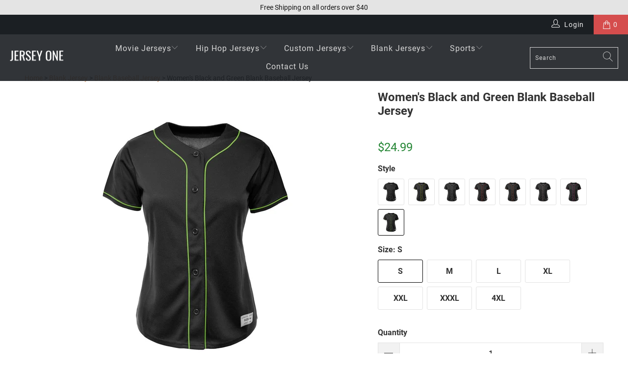

--- FILE ---
content_type: text/html; charset=utf-8
request_url: https://jerseyone.com/products/womens-blank-black-green-baseball
body_size: 26816
content:


 <!DOCTYPE html>
<html class="no-js no-touch" lang="en"> <head> <meta charset="utf-8"> <meta name="robots" content="index,follow"> <!-- Mobile Specific Metas --> <meta name="HandheldFriendly" content="True"> <meta name="MobileOptimized" content="320"> <meta name="viewport" content="width=device-width,initial-scale=1"> <meta name="theme-color" content="#ffffff"> <title>Women&#39;s Black and Green Blank Baseball Jersey | JerseyOne
</title> <meta name="description" content="Shop Women&#39;s Blank Black and Green Baseball Jersey online. Our baseball jerseys can be customized to suit a variety of purposes. And made of breathable fabric. Shop Now!"> <link rel="preconnect" href="https://cdn.shopify.com" crossorigin>


<link rel="preload" href="//jerseyone.com/cdn/shop/t/253/assets/roboto-v30-latin-regular.woff2?v=173274557065148323861768262498" as="font" type="font/woff2" crossorigin>
<link rel="preload" href="//jerseyone.com/cdn/shop/t/253/assets/roboto-v30-latin-700.woff2?v=158850229941636173651768262498" as="font" type="font/woff2" crossorigin>
<link rel="preload" href="//jerseyone.com/cdn/shop/t/253/assets/turbo.woff?v=150966577236684244781768262498" as="font" type="font/woff" crossorigin>
<style>
@font-face {
  font-family: 'Roboto';
  font-style: normal;
  font-weight: 400;
  font-display: swap;
  src: local('Roboto'),
       url('//jerseyone.com/cdn/shop/t/253/assets/roboto-v30-latin-regular.woff2?v=173274557065148323861768262498') format('woff2'),
       url('//jerseyone.com/cdn/shop/t/253/assets/roboto-v30-latin-regular.woff?v=131614452431542278631768262498') format('woff');
}

@font-face {
  font-family: 'Roboto';
  font-style: normal;
  font-weight: 700;
  font-display: swap;
  src: local('Roboto Bold'),
       url('//jerseyone.com/cdn/shop/t/253/assets/roboto-v30-latin-700.woff2?v=158850229941636173651768262498') format('woff2'),
       url('//jerseyone.com/cdn/shop/t/253/assets/roboto-v30-latin-700.woff?v=6931478254906387981768262498') format('woff');
}

@font-face {
  font-family: 'turbo';
  font-display: swap; 
  src: url('//jerseyone.com/cdn/shop/t/253/assets/turbo.woff?v=150966577236684244781768262498') format('woff');
}
</style> <link rel="preload" 
                as="image"
                href="//jerseyone.com/cdn/shop/files/womens-blank-black-and-green-baseball-jersey-370297_27dc73f7-987a-4f94-a39c-1494bb563a87_600x.jpg?v=1706000851" 
                imagesrcset="
                  //jerseyone.com/cdn/shop/files/womens-blank-black-and-green-baseball-jersey-370297_27dc73f7-987a-4f94-a39c-1494bb563a87_375x.jpg?v=1706000851 375w,
                  //jerseyone.com/cdn/shop/files/womens-blank-black-and-green-baseball-jersey-370297_27dc73f7-987a-4f94-a39c-1494bb563a87_480x.jpg?v=1706000851 480w,
                  //jerseyone.com/cdn/shop/files/womens-blank-black-and-green-baseball-jersey-370297_27dc73f7-987a-4f94-a39c-1494bb563a87_600x.jpg?v=1706000851 600w,
                  //jerseyone.com/cdn/shop/files/womens-blank-black-and-green-baseball-jersey-370297_27dc73f7-987a-4f94-a39c-1494bb563a87_800x.jpg?v=1706000851 800w"
                imagesizes="
                  (max-width: 375px) 90vw,
                  (max-width: 480px) 85vw,
                  (max-width: 768px) 70vw,
                  (max-width: 1200px) 50vw,
                  600px"
                imagesalt="Women's Blank Black And Green Baseball Jersey Jersey One"> <link rel="preload" href="//jerseyone.com/cdn/shop/t/253/assets/fancybox.css?v=19278034316635137701768262498" as="style"> <link rel="preload" href="//jerseyone.com/cdn/shop/t/253/assets/styles.css?v=60932715280655323701768315921" as="style" > <!-- Stylesheet for Fancybox library --> <link href="//jerseyone.com/cdn/shop/t/253/assets/fancybox.css?v=19278034316635137701768262498" rel="stylesheet" type="text/css" media="all" /> <!-- Stylesheets for Turbo --> <link href="//jerseyone.com/cdn/shop/t/253/assets/styles.css?v=60932715280655323701768315921" rel="stylesheet" type="text/css" media="all" /> <link rel="preload" href="//jerseyone.com/cdn/shop/t/253/assets/utilities.min.js?v=76456680498142056051768262498" as="script"> <link rel="preload" href="//jerseyone.com/cdn/shop/t/253/assets/app.min.js?v=11826423302229183381768262498" as="script"> <!-- Icons --> <link rel="icon" type="image/png" sizes="32x32" href="//jerseyone.com/cdn/shop/files/favicon_6e35bc1c-30d1-4302-8f85-5c5fe46eb7c9_32x32.png?v=1705194802"> <link rel="shortcut icon" type="image/png" href="//jerseyone.com/cdn/shop/files/favicon_6e35bc1c-30d1-4302-8f85-5c5fe46eb7c9_180x180.png?v=1705194802"> <link rel="apple-touch-icon" href="//jerseyone.com/cdn/shop/files/favicon_6e35bc1c-30d1-4302-8f85-5c5fe46eb7c9_180x180.png?v=1705194802"> <link rel="apple-touch-icon" sizes="57x57" href="//jerseyone.com/cdn/shop/files/favicon_6e35bc1c-30d1-4302-8f85-5c5fe46eb7c9_57x57.png?v=1705194802"> <link rel="apple-touch-icon" sizes="60x60" href="//jerseyone.com/cdn/shop/files/favicon_6e35bc1c-30d1-4302-8f85-5c5fe46eb7c9_60x60.png?v=1705194802"> <link rel="apple-touch-icon" sizes="72x72" href="//jerseyone.com/cdn/shop/files/favicon_6e35bc1c-30d1-4302-8f85-5c5fe46eb7c9_72x72.png?v=1705194802"> <link rel="apple-touch-icon" sizes="76x76" href="//jerseyone.com/cdn/shop/files/favicon_6e35bc1c-30d1-4302-8f85-5c5fe46eb7c9_76x76.png?v=1705194802"> <link rel="apple-touch-icon" sizes="114x114" href="//jerseyone.com/cdn/shop/files/favicon_6e35bc1c-30d1-4302-8f85-5c5fe46eb7c9_114x114.png?v=1705194802"> <link rel="apple-touch-icon" sizes="180x180" href="//jerseyone.com/cdn/shop/files/favicon_6e35bc1c-30d1-4302-8f85-5c5fe46eb7c9_180x180.png?v=1705194802"> <link rel="apple-touch-icon" sizes="228x228" href="//jerseyone.com/cdn/shop/files/favicon_6e35bc1c-30d1-4302-8f85-5c5fe46eb7c9_228x228.png?v=1705194802"> <script > const observer = new MutationObserver(e => { e.forEach(({ addedNodes: e }) => { e.forEach(e => { 1 === e.nodeType && "SCRIPT" === e.tagName && (e.innerHTML.includes("asyncLoad") && (e.innerHTML = e.innerHTML.replace("if(window.attachEvent)", "document.addEventListener('asyncLazyLoad',function(event){asyncLoad();});if(window.attachEvent)").replaceAll(", asyncLoad", ", function(){}")), e.innerHTML.includes("PreviewBarInjector") && (e.innerHTML = e.innerHTML.replace("DOMContentLoaded", "asyncLazyLoad")), (e.className == 'analytics') && (e.type = 'text/lazyload'),(e.src.includes("assets/storefront/features")||e.src.includes("assets/shopify_pay")||e.src.includes("connect.facebook.net"))&&(e.setAttribute("data-src", e.src), e.removeAttribute("src")))})})});observer.observe(document.documentElement,{childList:!0,subtree:!0})</script>

    

                  
<link rel="canonical" href="https://jerseyone.com/products/womens-blank-black-green-baseball" > <script src="//jerseyone.com/cdn/shop/t/253/assets/jquery-3.7.min.js?v=71392295339976237671768262498" defer></script> <script type="text/javascript" src="/services/javascripts/currencies.js" data-no-instant></script> <script src="//jerseyone.com/cdn/shop/t/253/assets/currencies.js?v=123947745901353827081768262498" defer></script> <script>
      window.Theme = window.Theme || {};
      window.Theme.version = '7.0.0';
      window.Theme.name = 'Turbo';</script>
    


    
<template id="price-ui"><span class="price " data-price></span><span class="compare-at-price" data-compare-at-price></span><span class="unit-pricing" data-unit-pricing></span></template> <template id="price-ui-badge"><div class="price-ui-badge__sticker"> <span class="price-ui-badge__sticker-text" data-badge></span></div></template> <template id="price-ui__price"><span class="money" data-price></span></template> <template id="price-ui__price-range"><span class="price-min" data-price-min><span class="money" data-price></span></span> - <span class="price-max" data-price-max><span class="money" data-price></span></span></template> <template id="price-ui__unit-pricing"><span class="unit-quantity" data-unit-quantity></span> | <span class="unit-price" data-unit-price><span class="money" data-price></span></span> / <span class="unit-measurement" data-unit-measurement></span></template> <template id="price-ui-badge__percent-savings-range">Save up to <span data-price-percent></span>%</template> <template id="price-ui-badge__percent-savings">Save <span data-price-percent></span>%</template> <template id="price-ui-badge__price-savings-range">Save up to <span class="money" data-price></span></template> <template id="price-ui-badge__price-savings">Save <span class="money" data-price></span></template> <template id="price-ui-badge__on-sale">Sale</template> <template id="price-ui-badge__sold-out">Sold out</template> <template id="price-ui-badge__in-stock">In stock</template> <script>
      
window.Shopify = window.Shopify || {};window.Shopify.theme_settings = {};
window.Currency = window.Currency || {};window.Shopify.routes = {};window.Shopify.theme_settings.display_tos_checkbox = false;window.Shopify.theme_settings.go_to_checkout = false;window.Shopify.theme_settings.cart_action = "ajax";window.Shopify.theme_settings.cart_shipping_calculator = false;window.Shopify.theme_settings.collection_swatches = true;window.Shopify.theme_settings.collection_secondary_image = false;


window.Currency.show_multiple_currencies = true;
window.Currency.shop_currency = "USD";
window.Currency.default_currency = "USD";
window.Currency.display_format = "money_format";
window.Currency.money_format = "${{amount}}";
window.Currency.money_format_no_currency = "${{amount}}";
window.Currency.money_format_currency = "${{amount}} USD";
window.Currency.native_multi_currency = false;
window.Currency.iso_code = "USD";
window.Currency.symbol = "$";window.Shopify.theme_settings.display_inventory_left = false;window.Shopify.theme_settings.inventory_threshold = 10;window.Shopify.theme_settings.limit_quantity = false;window.Shopify.theme_settings.menu_position = "inline";window.Shopify.theme_settings.newsletter_popup = false;window.Shopify.theme_settings.newsletter_popup_days = "7";window.Shopify.theme_settings.newsletter_popup_mobile = false;window.Shopify.theme_settings.newsletter_popup_seconds = 8;window.Shopify.theme_settings.pagination_type = "load_more_button";window.Shopify.theme_settings.search_pagination_type = "basic_pagination";window.Shopify.theme_settings.enable_shopify_review_comments = true;window.Shopify.theme_settings.enable_shopify_collection_badges = true;window.Shopify.theme_settings.quick_shop_thumbnail_position = "bottom-thumbnails";window.Shopify.theme_settings.product_form_style = "radio";window.Shopify.theme_settings.sale_banner_enabled = false;window.Shopify.theme_settings.display_savings = true;window.Shopify.theme_settings.display_sold_out_price = false;window.Shopify.theme_settings.sold_out_text = "Sold Out";window.Shopify.theme_settings.free_text = "Free";window.Shopify.theme_settings.video_looping = false;window.Shopify.theme_settings.quick_shop_style = "popup";window.Shopify.theme_settings.hover_enabled = false;window.Shopify.routes.cart_url = "/cart";window.Shopify.routes.root_url = "/";window.Shopify.routes.search_url = "/search";window.Shopify.theme_settings.image_loading_style = "blur-up";window.Shopify.theme_settings.search_option = "product";window.Shopify.theme_settings.search_items_to_display = 5;window.Shopify.theme_settings.enable_autocomplete = true;window.Shopify.theme_settings.page_dots_enabled = false;window.Shopify.theme_settings.slideshow_arrow_size = "light";window.Shopify.theme_settings.quick_shop_enabled = false;window.Shopify.translation =window.Shopify.translation || {};window.Shopify.translation.agree_to_terms_warning = "You must agree with the terms and conditions to checkout.";window.Shopify.translation.one_item_left = "item left";window.Shopify.translation.items_left_text = "items left";window.Shopify.translation.cart_savings_text = "Total Savings";window.Shopify.translation.cart_discount_text = "Discount";window.Shopify.translation.cart_subtotal_text = "Subtotal";window.Shopify.translation.cart_remove_text = "Remove";window.Shopify.translation.cart_free_text = "Free";window.Shopify.translation.newsletter_success_text = "Thank you for joining our mailing list!";window.Shopify.translation.notify_email = "Enter your email address...";window.Shopify.translation.notify_email_value = "Translation missing: en.contact.fields.email";window.Shopify.translation.notify_email_send = "Send";window.Shopify.translation.notify_message_first = "Please notify me when ";window.Shopify.translation.notify_message_last = " becomes available - ";window.Shopify.translation.notify_success_text = "Thanks! We will notify you when this product becomes available!";window.Shopify.translation.add_to_cart = "Add to Cart";window.Shopify.translation.coming_soon_text = "Coming Soon";window.Shopify.translation.sold_out_text = "Sold Out";window.Shopify.translation.sale_text = "Sale";window.Shopify.translation.savings_text = "You Save";window.Shopify.translation.from_text = "from";window.Shopify.translation.new_text = "New";window.Shopify.translation.pre_order_text = "Pre-Order";window.Shopify.translation.unavailable_text = "Unavailable";window.Shopify.translation.all_results = "View all results";window.Shopify.translation.no_results = "Sorry, no results!";window.Shopify.media_queries =window.Shopify.media_queries || {};window.Shopify.media_queries.small = window.matchMedia( "(max-width: 480px)" );window.Shopify.media_queries.medium = window.matchMedia( "(max-width: 798px)" );window.Shopify.media_queries.large = window.matchMedia( "(min-width: 799px)" );window.Shopify.media_queries.larger = window.matchMedia( "(min-width: 960px)" );window.Shopify.media_queries.xlarge = window.matchMedia( "(min-width: 1200px)" );window.Shopify.media_queries.ie10 = window.matchMedia( "all and (-ms-high-contrast: none), (-ms-high-contrast: active)" );window.Shopify.media_queries.tablet = window.matchMedia( "only screen and (min-width: 799px) and (max-width: 1024px)" );</script> <script src="//jerseyone.com/cdn/shop/t/253/assets/vendors.min.js?v=83732589499610359231768262498" defer></script> <script src="//jerseyone.com/cdn/shop/t/253/assets/sections.min.js?v=154838975619407227521768262498" defer></script> <script src="//jerseyone.com/cdn/shop/t/253/assets/utilities.min.js?v=76456680498142056051768262498" defer></script> <script src="//jerseyone.com/cdn/shop/t/253/assets/app.min.js?v=11826423302229183381768262498" defer></script> <script></script><script>window.performance && window.performance.mark && window.performance.mark('shopify.content_for_header.start');</script><meta name="google-site-verification" content="RaobiRkM1V8G0yWPukgORU5DTzf8cMX1Q1vtBczlbng">
<meta id="shopify-digital-wallet" name="shopify-digital-wallet" content="/17533673/digital_wallets/dialog">
<meta name="shopify-checkout-api-token" content="da1aff18279ff9721ddbdc03eb3f994b">
<meta id="in-context-paypal-metadata" data-shop-id="17533673" data-venmo-supported="true" data-environment="production" data-locale="en_US" data-paypal-v4="true" data-currency="USD">
<link rel="alternate" type="application/json+oembed" href="https://jerseyone.com/products/womens-blank-black-green-baseball.oembed">
<script async="async" src="/checkouts/internal/preloads.js?locale=en-US"></script>
<script id="shopify-features" type="application/json">{"accessToken":"da1aff18279ff9721ddbdc03eb3f994b","betas":["rich-media-storefront-analytics"],"domain":"jerseyone.com","predictiveSearch":true,"shopId":17533673,"locale":"en"}</script>
<script>var Shopify = Shopify || {};
Shopify.shop = "jerseyones.myshopify.com";
Shopify.locale = "en";
Shopify.currency = {"active":"USD","rate":"1.0"};
Shopify.country = "US";
Shopify.theme = {"name":"add h2 to collection","id":184306368811,"schema_name":"Turbo","schema_version":"7.0.0","theme_store_id":null,"role":"main"};
Shopify.theme.handle = "null";
Shopify.theme.style = {"id":null,"handle":null};
Shopify.cdnHost = "jerseyone.com/cdn";
Shopify.routes = Shopify.routes || {};
Shopify.routes.root = "/";</script>
<script type="module">!function(o){(o.Shopify=o.Shopify||{}).modules=!0}(window);</script>
<script>!function(o){function n(){var o=[];function n(){o.push(Array.prototype.slice.apply(arguments))}return n.q=o,n}var t=o.Shopify=o.Shopify||{};t.loadFeatures=n(),t.autoloadFeatures=n()}(window);</script>
<script id="shop-js-analytics" type="application/json">{"pageType":"product"}</script>
<script defer="defer" async type="module" src="//jerseyone.com/cdn/shopifycloud/shop-js/modules/v2/client.init-shop-cart-sync_IZsNAliE.en.esm.js"></script>
<script defer="defer" async type="module" src="//jerseyone.com/cdn/shopifycloud/shop-js/modules/v2/chunk.common_0OUaOowp.esm.js"></script>
<script type="module">
  await import("//jerseyone.com/cdn/shopifycloud/shop-js/modules/v2/client.init-shop-cart-sync_IZsNAliE.en.esm.js");
await import("//jerseyone.com/cdn/shopifycloud/shop-js/modules/v2/chunk.common_0OUaOowp.esm.js");

  window.Shopify.SignInWithShop?.initShopCartSync?.({"fedCMEnabled":true,"windoidEnabled":true});

</script>
<script>(function() {
  var isLoaded = false;
  function asyncLoad() {
    if (isLoaded) return;
    isLoaded = true;
    var urls = ["https:\/\/loox.io\/widget\/E1r62xtv7\/loox.1586670468826.js?shop=jerseyones.myshopify.com","https:\/\/reconvert-cdn.com\/assets\/js\/store_reconvert_node.js?v=2\u0026scid=Nzg4Mzg1Njk2ZDRjYjJjYzVkNmRhNWFiNWMxMzU3MzQuZmM5NDZiMTJmMjVkMzg0MjMwZTE4M2M5ZDJmMmRhMTU=\u0026shop=jerseyones.myshopify.com"];
    for (var i = 0; i <urls.length; i++) {
      var s = document.createElement('script');
      s.type = 'text/javascript';
      s.async = true;
      s.src = urls[i];
      var x = document.getElementsByTagName('script')[0];
      x.parentNode.insertBefore(s, x);
    }
  };
  if(window.attachEvent) {
    window.attachEvent('onload', asyncLoad);
  } else {
    window.addEventListener('load', asyncLoad, false);
  }
})();</script>
<script id="__st">var __st={"a":17533673,"offset":-28800,"reqid":"7f530f30-37cb-4c69-96a4-9d090ceec8f2-1768457333","pageurl":"jerseyone.com\/products\/womens-blank-black-green-baseball","u":"a83ee94b5595","p":"product","rtyp":"product","rid":8996302422315};</script>
<script>window.ShopifyPaypalV4VisibilityTracking = true;</script>
<script id="captcha-bootstrap">!function(){'use strict';const t='contact',e='account',n='new_comment',o=[[t,t],['blogs',n],['comments',n],[t,'customer']],c=[[e,'customer_login'],[e,'guest_login'],[e,'recover_customer_password'],[e,'create_customer']],r=t=>t.map((([t,e])=>`form[action*='/${t}']:not([data-nocaptcha='true']) input[name='form_type'][value='${e}']`)).join(','),a=t=>()=>t?[...document.querySelectorAll(t)].map((t=>t.form)):[];function s(){const t=[...o],e=r(t);return a(e)}const i='password',u='form_key',d=['recaptcha-v3-token','g-recaptcha-response','h-captcha-response',i],f=()=>{try{return window.sessionStorage}catch{return}},m='__shopify_v',_=t=>t.elements[u];function p(t,e,n=!1){try{const o=window.sessionStorage,c=JSON.parse(o.getItem(e)),{data:r}=function(t){const{data:e,action:n}=t;return t[m]||n?{data:e,action:n}:{data:t,action:n}}(c);for(const[e,n]of Object.entries(r))t.elements[e]&&(t.elements[e].value=n);n&&o.removeItem(e)}catch(o){console.error('form repopulation failed',{error:o})}}const l='form_type',E='cptcha';function T(t){t.dataset[E]=!0}const w=window,h=w.document,L='Shopify',v='ce_forms',y='captcha';let A=!1;((t,e)=>{const n=(g='f06e6c50-85a8-45c8-87d0-21a2b65856fe',I='https://cdn.shopify.com/shopifycloud/storefront-forms-hcaptcha/ce_storefront_forms_captcha_hcaptcha.v1.5.2.iife.js',D={infoText:'Protected by hCaptcha',privacyText:'Privacy',termsText:'Terms'},(t,e,n)=>{const o=w[L][v],c=o.bindForm;if(c)return c(t,g,e,D).then(n);var r;o.q.push([[t,g,e,D],n]),r=I,A||(h.body.append(Object.assign(h.createElement('script'),{id:'captcha-provider',async:!0,src:r})),A=!0)});var g,I,D;w[L]=w[L]||{},w[L][v]=w[L][v]||{},w[L][v].q=[],w[L][y]=w[L][y]||{},w[L][y].protect=function(t,e){n(t,void 0,e),T(t)},Object.freeze(w[L][y]),function(t,e,n,w,h,L){const[v,y,A,g]=function(t,e,n){const i=e?o:[],u=t?c:[],d=[...i,...u],f=r(d),m=r(i),_=r(d.filter((([t,e])=>n.includes(e))));return[a(f),a(m),a(_),s()]}(w,h,L),I=t=>{const e=t.target;return e instanceof HTMLFormElement?e:e&&e.form},D=t=>v().includes(t);t.addEventListener('submit',(t=>{const e=I(t);if(!e)return;const n=D(e)&&!e.dataset.hcaptchaBound&&!e.dataset.recaptchaBound,o=_(e),c=g().includes(e)&&(!o||!o.value);(n||c)&&t.preventDefault(),c&&!n&&(function(t){try{if(!f())return;!function(t){const e=f();if(!e)return;const n=_(t);if(!n)return;const o=n.value;o&&e.removeItem(o)}(t);const e=Array.from(Array(32),(()=>Math.random().toString(36)[2])).join('');!function(t,e){_(t)||t.append(Object.assign(document.createElement('input'),{type:'hidden',name:u})),t.elements[u].value=e}(t,e),function(t,e){const n=f();if(!n)return;const o=[...t.querySelectorAll(`input[type='${i}']`)].map((({name:t})=>t)),c=[...d,...o],r={};for(const[a,s]of new FormData(t).entries())c.includes(a)||(r[a]=s);n.setItem(e,JSON.stringify({[m]:1,action:t.action,data:r}))}(t,e)}catch(e){console.error('failed to persist form',e)}}(e),e.submit())}));const S=(t,e)=>{t&&!t.dataset[E]&&(n(t,e.some((e=>e===t))),T(t))};for(const o of['focusin','change'])t.addEventListener(o,(t=>{const e=I(t);D(e)&&S(e,y())}));const B=e.get('form_key'),M=e.get(l),P=B&&M;t.addEventListener('DOMContentLoaded',(()=>{const t=y();if(P)for(const e of t)e.elements[l].value===M&&p(e,B);[...new Set([...A(),...v().filter((t=>'true'===t.dataset.shopifyCaptcha))])].forEach((e=>S(e,t)))}))}(h,new URLSearchParams(w.location.search),n,t,e,['guest_login'])})(!0,!0)}();</script>
<script integrity="sha256-4kQ18oKyAcykRKYeNunJcIwy7WH5gtpwJnB7kiuLZ1E=" data-source-attribution="shopify.loadfeatures" defer="defer" src="//jerseyone.com/cdn/shopifycloud/storefront/assets/storefront/load_feature-a0a9edcb.js" crossorigin="anonymous"></script>
<script data-source-attribution="shopify.dynamic_checkout.dynamic.init">var Shopify=Shopify||{};Shopify.PaymentButton=Shopify.PaymentButton||{isStorefrontPortableWallets:!0,init:function(){window.Shopify.PaymentButton.init=function(){};var t=document.createElement("script");t.src="https://jerseyone.com/cdn/shopifycloud/portable-wallets/latest/portable-wallets.en.js",t.type="module",document.head.appendChild(t)}};
</script>
<script data-source-attribution="shopify.dynamic_checkout.buyer_consent">
  function portableWalletsHideBuyerConsent(e){var t=document.getElementById("shopify-buyer-consent"),n=document.getElementById("shopify-subscription-policy-button");t&&n&&(t.classList.add("hidden"),t.setAttribute("aria-hidden","true"),n.removeEventListener("click",e))}function portableWalletsShowBuyerConsent(e){var t=document.getElementById("shopify-buyer-consent"),n=document.getElementById("shopify-subscription-policy-button");t&&n&&(t.classList.remove("hidden"),t.removeAttribute("aria-hidden"),n.addEventListener("click",e))}window.Shopify?.PaymentButton&&(window.Shopify.PaymentButton.hideBuyerConsent=portableWalletsHideBuyerConsent,window.Shopify.PaymentButton.showBuyerConsent=portableWalletsShowBuyerConsent);
</script>
<script data-source-attribution="shopify.dynamic_checkout.cart.bootstrap">document.addEventListener("DOMContentLoaded",(function(){function t(){return document.querySelector("shopify-accelerated-checkout-cart, shopify-accelerated-checkout")}if(t())Shopify.PaymentButton.init();else{new MutationObserver((function(e,n){t()&&(Shopify.PaymentButton.init(),n.disconnect())})).observe(document.body,{childList:!0,subtree:!0})}}));
</script>
<script id='scb4127' type='text/javascript' async='' src='https://jerseyone.com/cdn/shopifycloud/privacy-banner/storefront-banner.js'></script><link id="shopify-accelerated-checkout-styles" rel="stylesheet" media="screen" href="https://jerseyone.com/cdn/shopifycloud/portable-wallets/latest/accelerated-checkout-backwards-compat.css" crossorigin="anonymous">
<style id="shopify-accelerated-checkout-cart">
        #shopify-buyer-consent {
  margin-top: 1em;
  display: inline-block;
  width: 100%;
}

#shopify-buyer-consent.hidden {
  display: none;
}

#shopify-subscription-policy-button {
  background: none;
  border: none;
  padding: 0;
  text-decoration: underline;
  font-size: inherit;
  cursor: pointer;
}

#shopify-subscription-policy-button::before {
  box-shadow: none;
}

      </style>

<script>window.performance && window.performance.mark && window.performance.mark('shopify.content_for_header.end');</script>


<meta property="og:url" content="https://jerseyone.com/products/womens-blank-black-green-baseball">
<meta property="og:site_name" content="Jersey One"> <meta property="og:type" content="product"> <meta property="og:title" content="Women&#39;s Black and Green Blank Baseball Jersey"> <meta property="og:image" content="https://jerseyone.com/cdn/shop/files/womens-blank-black-and-green-baseball-jersey-370297_27dc73f7-987a-4f94-a39c-1494bb563a87_600x.jpg?v=1706000851"> <meta property="og:image:secure_url" content="https://jerseyone.com/cdn/shop/files/womens-blank-black-and-green-baseball-jersey-370297_27dc73f7-987a-4f94-a39c-1494bb563a87_600x.jpg?v=1706000851"> <meta property="og:image:width" content="1200"> <meta property="og:image:height" content="1200"> <meta property="og:image" content="https://jerseyone.com/cdn/shop/files/womens-blank-black-and-green-baseball-jersey-504716_14322b12-3dc2-41fa-ab6b-5c9734687cd7_600x.jpg?v=1706000851"> <meta property="og:image:secure_url" content="https://jerseyone.com/cdn/shop/files/womens-blank-black-and-green-baseball-jersey-504716_14322b12-3dc2-41fa-ab6b-5c9734687cd7_600x.jpg?v=1706000851"> <meta property="og:image:width" content="1200"> <meta property="og:image:height" content="1200"> <meta property="product:price:amount" content="24.99"> <meta property="product:price:currency" content="USD"> <meta property="og:description" content="Shop Women&#39;s Blank Black and Green Baseball Jersey online. Our baseball jerseys can be customized to suit a variety of purposes. And made of breathable fabric. Shop Now!">




<meta name="twitter:card" content="summary"> <meta name="twitter:title" content="Women's Black and Green Blank Baseball Jersey"> <meta name="twitter:description" content="Women&#39;s Blank Black and Green Baseball Jersey The jerseys are made of solid color fabric. And stripes are sewn on the chest and sleeves. Please leave a message in order notes if you would like to remove the stripes on the chest or sleeves. The jerseys are custom-made. It will take 1-3 weeks to ship out If you would like to custom the logo and player name, browser our custom baseball jersey catalog, please Features Made of Mesh Fabric: The jersey is made of 100% polyester mesh fabric. It is breathable and quick dry. For custom: These jerseys are made of solid color fabric instead of sublimation for printed. You can use these jerseys for custom.   For Daily Wear and Sports: The weight of the jersey is around 0.55 lb - 0.77 lb. You can wear it for daily, parties or sports."> <meta name="twitter:image" content="https://jerseyone.com/cdn/shop/files/womens-blank-black-and-green-baseball-jersey-370297_27dc73f7-987a-4f94-a39c-1494bb563a87_240x.jpg?v=1706000851"> <meta name="twitter:image:width" content="240"> <meta name="twitter:image:height" content="240"> <meta name="twitter:image:alt" content="Women&#39;s Blank Black And Green Baseball Jersey Jersey One">


  
	<script>var loox_global_hash = '1768090894976';</script><style>.loox-reviews-default { max-width: 1200px; margin: 0 auto; }.loox-rating .loox-icon { color:#ffba0a; }
:root { --lxs-rating-icon-color: #ffba0a; }</style>
      

  
  

<script type="application/ld+json">
{
  "@context": "https://schema.org/",
  "@type": "Product",
  "@id": "https://jerseyone.com/products/womens-blank-black-green-baseball#product",
  "url": "https://jerseyone.com/products/womens-blank-black-green-baseball",
  "name": "Women's Black and Green Blank Baseball Jersey",
  "sku": 8996302422315,
  "gtin": "n/a",
  
    "description": "Women's Blank Black and Green Baseball Jersey The jerseys are made of solid color fabric. And stripes are sewn on the chest and sleeves. Please leave a message in order notes if you would like to remove the stripes on the chest or sleeves. The jerseys are custom-made. It will...",
  
  "image": [
    
      {
        "@type": "ImageObject",
        "@context": "https://schema.org",
        "author": "Jersey One",
        "contentURL": "https://jerseyone.com/cdn/shop/files/womens-blank-black-and-green-baseball-jersey-370297_27dc73f7-987a-4f94-a39c-1494bb563a87_1024x1024.jpg?v=1706000851",
        "description": "Women's Black and Green Blank Baseball Jersey - Image 1",
        "thumbnail": "https://jerseyone.com/cdn/shop/files/womens-blank-black-and-green-baseball-jersey-370297_27dc73f7-987a-4f94-a39c-1494bb563a87_300x300.jpg?v=1706000851"
      },
    
      {
        "@type": "ImageObject",
        "@context": "https://schema.org",
        "author": "Jersey One",
        "contentURL": "https://jerseyone.com/cdn/shop/files/womens-blank-black-and-green-baseball-jersey-504716_14322b12-3dc2-41fa-ab6b-5c9734687cd7_1024x1024.jpg?v=1706000851",
        "description": "Women's Black and Green Blank Baseball Jersey - Image 2",
        "thumbnail": "https://jerseyone.com/cdn/shop/files/womens-blank-black-and-green-baseball-jersey-504716_14322b12-3dc2-41fa-ab6b-5c9734687cd7_300x300.jpg?v=1706000851"
      }
    
  ],
  "category": "Baseball Jersey",

    "brand": {
      "@type": "Brand",
      "name": "Jersey One"
    },

  
  "offers": {
    "@type": "AggregateOffer",
    "offerCount": 7,
    "lowPrice": 24.99,
    "highPrice": 24.99,
    "priceCurrency": "USD",
    "availability": "https://schema.org/InStock",
    "url": "https://jerseyone.com/products/womens-blank-black-green-baseball",
    "seller": {
      "@type": "Organization",
      "name": "Jersey One"
    },
    "priceValidUntil": "\n  2027-01-14\n",
    "shippingDetails": {
      "@type": "OfferShippingDetails",
      "shippingRate": {
        "@type": "MonetaryAmount",
        "value": "0",
        "currency": "USD"
      },
      "shippingOrigin": {
        "@type": "DefinedRegion",
        "addressCountry": "CN"
      }
    }
  },
  "material": "Polyester",
  "color": "Various"
}
</script>




<!-- BEGIN app block: shopify://apps/webrex-ai-seo-optimizer/blocks/webrexSeoEmbed/b26797ad-bb4d-48f5-8ef3-7c561521049c -->




















  


  <!-- BEGIN app snippet: instantPage --><script type="module" defer > 
let t,e,n,o,i,a=null,s=65,c=new Set;const r=1111;function d(t){o=performance.now();const e=t.target.closest("a");m(e)&&p(e.href,"high")}function u(t){if(performance.now()-o<r)return;if(!("closest"in t.target))return;const e=t.target.closest("a");m(e)&&(e.addEventListener("mouseout",f,{passive:!0}),i=setTimeout(()=>{p(e.href,"high"),i=void 0},s))}function l(t){const e=t.target.closest("a");m(e)&&p(e.href,"high")}function f(t){t.relatedTarget&&t.target.closest("a")==t.relatedTarget.closest("a")||i&&(clearTimeout(i),i=void 0)}function h(t){if(performance.now()-o<r)return;const e=t.target.closest("a");if(t.which>1||t.metaKey||t.ctrlKey)return;if(!e)return;e.addEventListener("click",function(t){1337!=t.detail&&t.preventDefault()},{capture:!0,passive:!1,once:!0});const n=new MouseEvent("click",{view:window,bubbles:!0,cancelable:!1,detail:1337});e.dispatchEvent(n)}function m(o){if(o&&o.href&&(!n||"instant"in o.dataset)){if(o.origin!=location.origin){if(!(e||"instant"in o.dataset)||!a)return}if(["http:","https:"].includes(o.protocol)&&("http:"!=o.protocol||"https:"!=location.protocol)&&(t||!o.search||"instant"in o.dataset)&&!(o.hash&&o.pathname+o.search==location.pathname+location.search||"noInstant"in o.dataset))return!0}}function p(t,e="auto"){if(c.has(t))return;const n=document.createElement("link");n.rel="prefetch",n.href=t,n.fetchPriority=e,n.as="document",document.head.appendChild(n),c.add(t)}!function(){if(!document.createElement("link").relList.supports("prefetch"))return;const o="instantVaryAccept"in document.body.dataset||"Shopify"in window,i=navigator.userAgent.indexOf("Chrome/");i>-1&&(a=parseInt(navigator.userAgent.substring(i+"Chrome/".length)));if(o&&a&&a<110)return;const c="instantMousedownShortcut"in document.body.dataset;t="instantAllowQueryString"in document.body.dataset,e="instantAllowExternalLinks"in document.body.dataset,n="instantWhitelist"in document.body.dataset;const r={capture:!0,passive:!0};let f=!1,v=!1,g=!1;if("instantIntensity"in document.body.dataset){const t=document.body.dataset.instantIntensity;if(t.startsWith("mousedown"))f=!0,"mousedown-only"==t&&(v=!0);else if(t.startsWith("viewport")){const e=navigator.connection&&navigator.connection.saveData,n=navigator.connection&&navigator.connection.effectiveType&&navigator.connection.effectiveType.includes("2g");e||n||("viewport"==t?document.documentElement.clientWidth*document.documentElement.clientHeight<45e4&&(g=!0):"viewport-all"==t&&(g=!0))}else{const e=parseInt(t);isNaN(e)||(s=e)}}v||document.addEventListener("touchstart",d,r);f?c||document.addEventListener("mousedown",l,r):document.addEventListener("mouseover",u,r);c&&document.addEventListener("mousedown",h,r);if(g){let t=window.requestIdleCallback;t||(t=(t=>{t()})),t(function(){const t=new IntersectionObserver(e=>{e.forEach(e=>{if(e.isIntersecting){const n=e.target;t.unobserve(n),p(n.href)}})});document.querySelectorAll("a").forEach(e=>{m(e)&&t.observe(e)})},{timeout:1500})}}();
</script>
<!-- END app snippet -->


<!-- BEGIN app snippet: metaTags -->



    
<!-- END app snippet -->

<!-- END app block --><!-- BEGIN app block: shopify://apps/klaviyo-email-marketing-sms/blocks/klaviyo-onsite-embed/2632fe16-c075-4321-a88b-50b567f42507 -->












  <script async src="https://static.klaviyo.com/onsite/js/JqXnCq/klaviyo.js?company_id=JqXnCq"></script>
  <script>!function(){if(!window.klaviyo){window._klOnsite=window._klOnsite||[];try{window.klaviyo=new Proxy({},{get:function(n,i){return"push"===i?function(){var n;(n=window._klOnsite).push.apply(n,arguments)}:function(){for(var n=arguments.length,o=new Array(n),w=0;w<n;w++)o[w]=arguments[w];var t="function"==typeof o[o.length-1]?o.pop():void 0,e=new Promise((function(n){window._klOnsite.push([i].concat(o,[function(i){t&&t(i),n(i)}]))}));return e}}})}catch(n){window.klaviyo=window.klaviyo||[],window.klaviyo.push=function(){var n;(n=window._klOnsite).push.apply(n,arguments)}}}}();</script>

  
    <script id="viewed_product">
      if (item == null) {
        var _learnq = _learnq || [];

        var MetafieldReviews = null
        var MetafieldYotpoRating = null
        var MetafieldYotpoCount = null
        var MetafieldLooxRating = null
        var MetafieldLooxCount = null
        var okendoProduct = null
        var okendoProductReviewCount = null
        var okendoProductReviewAverageValue = null
        try {
          // The following fields are used for Customer Hub recently viewed in order to add reviews.
          // This information is not part of __kla_viewed. Instead, it is part of __kla_viewed_reviewed_items
          MetafieldReviews = {};
          MetafieldYotpoRating = null
          MetafieldYotpoCount = null
          MetafieldLooxRating = null
          MetafieldLooxCount = null

          okendoProduct = null
          // If the okendo metafield is not legacy, it will error, which then requires the new json formatted data
          if (okendoProduct && 'error' in okendoProduct) {
            okendoProduct = null
          }
          okendoProductReviewCount = okendoProduct ? okendoProduct.reviewCount : null
          okendoProductReviewAverageValue = okendoProduct ? okendoProduct.reviewAverageValue : null
        } catch (error) {
          console.error('Error in Klaviyo onsite reviews tracking:', error);
        }

        var item = {
          Name: "Women's Black and Green Blank Baseball Jersey",
          ProductID: 8996302422315,
          Categories: ["Baseball Jerseys for Sale","Black Baseball Jersey","Blank Baseball Jerseys Wholesale","Blank Jerseys Wholesale"],
          ImageURL: "https://jerseyone.com/cdn/shop/files/womens-blank-black-and-green-baseball-jersey-370297_27dc73f7-987a-4f94-a39c-1494bb563a87_grande.jpg?v=1706000851",
          URL: "https://jerseyone.com/products/womens-blank-black-green-baseball",
          Brand: "Jersey One",
          Price: "$24.99",
          Value: "24.99",
          CompareAtPrice: "$0.00"
        };
        _learnq.push(['track', 'Viewed Product', item]);
        _learnq.push(['trackViewedItem', {
          Title: item.Name,
          ItemId: item.ProductID,
          Categories: item.Categories,
          ImageUrl: item.ImageURL,
          Url: item.URL,
          Metadata: {
            Brand: item.Brand,
            Price: item.Price,
            Value: item.Value,
            CompareAtPrice: item.CompareAtPrice
          },
          metafields:{
            reviews: MetafieldReviews,
            yotpo:{
              rating: MetafieldYotpoRating,
              count: MetafieldYotpoCount,
            },
            loox:{
              rating: MetafieldLooxRating,
              count: MetafieldLooxCount,
            },
            okendo: {
              rating: okendoProductReviewAverageValue,
              count: okendoProductReviewCount,
            }
          }
        }]);
      }
    </script>
  




  <script>
    window.klaviyoReviewsProductDesignMode = false
  </script>







<!-- END app block --><script src="https://cdn.shopify.com/extensions/019bb77a-3228-785f-8220-ea3777333727/js-client-213/assets/pushowl-shopify.js" type="text/javascript" defer="defer"></script>
<link href="https://monorail-edge.shopifysvc.com" rel="dns-prefetch">
<script>(function(){if ("sendBeacon" in navigator && "performance" in window) {try {var session_token_from_headers = performance.getEntriesByType('navigation')[0].serverTiming.find(x => x.name == '_s').description;} catch {var session_token_from_headers = undefined;}var session_cookie_matches = document.cookie.match(/_shopify_s=([^;]*)/);var session_token_from_cookie = session_cookie_matches && session_cookie_matches.length === 2 ? session_cookie_matches[1] : "";var session_token = session_token_from_headers || session_token_from_cookie || "";function handle_abandonment_event(e) {var entries = performance.getEntries().filter(function(entry) {return /monorail-edge.shopifysvc.com/.test(entry.name);});if (!window.abandonment_tracked && entries.length === 0) {window.abandonment_tracked = true;var currentMs = Date.now();var navigation_start = performance.timing.navigationStart;var payload = {shop_id: 17533673,url: window.location.href,navigation_start,duration: currentMs - navigation_start,session_token,page_type: "product"};window.navigator.sendBeacon("https://monorail-edge.shopifysvc.com/v1/produce", JSON.stringify({schema_id: "online_store_buyer_site_abandonment/1.1",payload: payload,metadata: {event_created_at_ms: currentMs,event_sent_at_ms: currentMs}}));}}window.addEventListener('pagehide', handle_abandonment_event);}}());</script>
<script id="web-pixels-manager-setup">(function e(e,d,r,n,o){if(void 0===o&&(o={}),!Boolean(null===(a=null===(i=window.Shopify)||void 0===i?void 0:i.analytics)||void 0===a?void 0:a.replayQueue)){var i,a;window.Shopify=window.Shopify||{};var t=window.Shopify;t.analytics=t.analytics||{};var s=t.analytics;s.replayQueue=[],s.publish=function(e,d,r){return s.replayQueue.push([e,d,r]),!0};try{self.performance.mark("wpm:start")}catch(e){}var l=function(){var e={modern:/Edge?\/(1{2}[4-9]|1[2-9]\d|[2-9]\d{2}|\d{4,})\.\d+(\.\d+|)|Firefox\/(1{2}[4-9]|1[2-9]\d|[2-9]\d{2}|\d{4,})\.\d+(\.\d+|)|Chrom(ium|e)\/(9{2}|\d{3,})\.\d+(\.\d+|)|(Maci|X1{2}).+ Version\/(15\.\d+|(1[6-9]|[2-9]\d|\d{3,})\.\d+)([,.]\d+|)( \(\w+\)|)( Mobile\/\w+|) Safari\/|Chrome.+OPR\/(9{2}|\d{3,})\.\d+\.\d+|(CPU[ +]OS|iPhone[ +]OS|CPU[ +]iPhone|CPU IPhone OS|CPU iPad OS)[ +]+(15[._]\d+|(1[6-9]|[2-9]\d|\d{3,})[._]\d+)([._]\d+|)|Android:?[ /-](13[3-9]|1[4-9]\d|[2-9]\d{2}|\d{4,})(\.\d+|)(\.\d+|)|Android.+Firefox\/(13[5-9]|1[4-9]\d|[2-9]\d{2}|\d{4,})\.\d+(\.\d+|)|Android.+Chrom(ium|e)\/(13[3-9]|1[4-9]\d|[2-9]\d{2}|\d{4,})\.\d+(\.\d+|)|SamsungBrowser\/([2-9]\d|\d{3,})\.\d+/,legacy:/Edge?\/(1[6-9]|[2-9]\d|\d{3,})\.\d+(\.\d+|)|Firefox\/(5[4-9]|[6-9]\d|\d{3,})\.\d+(\.\d+|)|Chrom(ium|e)\/(5[1-9]|[6-9]\d|\d{3,})\.\d+(\.\d+|)([\d.]+$|.*Safari\/(?![\d.]+ Edge\/[\d.]+$))|(Maci|X1{2}).+ Version\/(10\.\d+|(1[1-9]|[2-9]\d|\d{3,})\.\d+)([,.]\d+|)( \(\w+\)|)( Mobile\/\w+|) Safari\/|Chrome.+OPR\/(3[89]|[4-9]\d|\d{3,})\.\d+\.\d+|(CPU[ +]OS|iPhone[ +]OS|CPU[ +]iPhone|CPU IPhone OS|CPU iPad OS)[ +]+(10[._]\d+|(1[1-9]|[2-9]\d|\d{3,})[._]\d+)([._]\d+|)|Android:?[ /-](13[3-9]|1[4-9]\d|[2-9]\d{2}|\d{4,})(\.\d+|)(\.\d+|)|Mobile Safari.+OPR\/([89]\d|\d{3,})\.\d+\.\d+|Android.+Firefox\/(13[5-9]|1[4-9]\d|[2-9]\d{2}|\d{4,})\.\d+(\.\d+|)|Android.+Chrom(ium|e)\/(13[3-9]|1[4-9]\d|[2-9]\d{2}|\d{4,})\.\d+(\.\d+|)|Android.+(UC? ?Browser|UCWEB|U3)[ /]?(15\.([5-9]|\d{2,})|(1[6-9]|[2-9]\d|\d{3,})\.\d+)\.\d+|SamsungBrowser\/(5\.\d+|([6-9]|\d{2,})\.\d+)|Android.+MQ{2}Browser\/(14(\.(9|\d{2,})|)|(1[5-9]|[2-9]\d|\d{3,})(\.\d+|))(\.\d+|)|K[Aa][Ii]OS\/(3\.\d+|([4-9]|\d{2,})\.\d+)(\.\d+|)/},d=e.modern,r=e.legacy,n=navigator.userAgent;return n.match(d)?"modern":n.match(r)?"legacy":"unknown"}(),u="modern"===l?"modern":"legacy",c=(null!=n?n:{modern:"",legacy:""})[u],f=function(e){return[e.baseUrl,"/wpm","/b",e.hashVersion,"modern"===e.buildTarget?"m":"l",".js"].join("")}({baseUrl:d,hashVersion:r,buildTarget:u}),m=function(e){var d=e.version,r=e.bundleTarget,n=e.surface,o=e.pageUrl,i=e.monorailEndpoint;return{emit:function(e){var a=e.status,t=e.errorMsg,s=(new Date).getTime(),l=JSON.stringify({metadata:{event_sent_at_ms:s},events:[{schema_id:"web_pixels_manager_load/3.1",payload:{version:d,bundle_target:r,page_url:o,status:a,surface:n,error_msg:t},metadata:{event_created_at_ms:s}}]});if(!i)return console&&console.warn&&console.warn("[Web Pixels Manager] No Monorail endpoint provided, skipping logging."),!1;try{return self.navigator.sendBeacon.bind(self.navigator)(i,l)}catch(e){}var u=new XMLHttpRequest;try{return u.open("POST",i,!0),u.setRequestHeader("Content-Type","text/plain"),u.send(l),!0}catch(e){return console&&console.warn&&console.warn("[Web Pixels Manager] Got an unhandled error while logging to Monorail."),!1}}}}({version:r,bundleTarget:l,surface:e.surface,pageUrl:self.location.href,monorailEndpoint:e.monorailEndpoint});try{o.browserTarget=l,function(e){var d=e.src,r=e.async,n=void 0===r||r,o=e.onload,i=e.onerror,a=e.sri,t=e.scriptDataAttributes,s=void 0===t?{}:t,l=document.createElement("script"),u=document.querySelector("head"),c=document.querySelector("body");if(l.async=n,l.src=d,a&&(l.integrity=a,l.crossOrigin="anonymous"),s)for(var f in s)if(Object.prototype.hasOwnProperty.call(s,f))try{l.dataset[f]=s[f]}catch(e){}if(o&&l.addEventListener("load",o),i&&l.addEventListener("error",i),u)u.appendChild(l);else{if(!c)throw new Error("Did not find a head or body element to append the script");c.appendChild(l)}}({src:f,async:!0,onload:function(){if(!function(){var e,d;return Boolean(null===(d=null===(e=window.Shopify)||void 0===e?void 0:e.analytics)||void 0===d?void 0:d.initialized)}()){var d=window.webPixelsManager.init(e)||void 0;if(d){var r=window.Shopify.analytics;r.replayQueue.forEach((function(e){var r=e[0],n=e[1],o=e[2];d.publishCustomEvent(r,n,o)})),r.replayQueue=[],r.publish=d.publishCustomEvent,r.visitor=d.visitor,r.initialized=!0}}},onerror:function(){return m.emit({status:"failed",errorMsg:"".concat(f," has failed to load")})},sri:function(e){var d=/^sha384-[A-Za-z0-9+/=]+$/;return"string"==typeof e&&d.test(e)}(c)?c:"",scriptDataAttributes:o}),m.emit({status:"loading"})}catch(e){m.emit({status:"failed",errorMsg:(null==e?void 0:e.message)||"Unknown error"})}}})({shopId: 17533673,storefrontBaseUrl: "https://jerseyone.com",extensionsBaseUrl: "https://extensions.shopifycdn.com/cdn/shopifycloud/web-pixels-manager",monorailEndpoint: "https://monorail-edge.shopifysvc.com/unstable/produce_batch",surface: "storefront-renderer",enabledBetaFlags: ["2dca8a86"],webPixelsConfigList: [{"id":"872153387","configuration":"{\"config\":\"{\\\"pixel_id\\\":\\\"G-G7DXGLXHBS\\\",\\\"target_country\\\":\\\"US\\\",\\\"gtag_events\\\":[{\\\"type\\\":\\\"search\\\",\\\"action_label\\\":\\\"G-G7DXGLXHBS\\\"},{\\\"type\\\":\\\"begin_checkout\\\",\\\"action_label\\\":\\\"G-G7DXGLXHBS\\\"},{\\\"type\\\":\\\"view_item\\\",\\\"action_label\\\":[\\\"G-G7DXGLXHBS\\\",\\\"MC-DFMQLSGFVK\\\"]},{\\\"type\\\":\\\"purchase\\\",\\\"action_label\\\":[\\\"G-G7DXGLXHBS\\\",\\\"MC-DFMQLSGFVK\\\"]},{\\\"type\\\":\\\"page_view\\\",\\\"action_label\\\":[\\\"G-G7DXGLXHBS\\\",\\\"MC-DFMQLSGFVK\\\"]},{\\\"type\\\":\\\"add_payment_info\\\",\\\"action_label\\\":\\\"G-G7DXGLXHBS\\\"},{\\\"type\\\":\\\"add_to_cart\\\",\\\"action_label\\\":\\\"G-G7DXGLXHBS\\\"}],\\\"enable_monitoring_mode\\\":false}\"}","eventPayloadVersion":"v1","runtimeContext":"OPEN","scriptVersion":"b2a88bafab3e21179ed38636efcd8a93","type":"APP","apiClientId":1780363,"privacyPurposes":[],"dataSharingAdjustments":{"protectedCustomerApprovalScopes":["read_customer_address","read_customer_email","read_customer_name","read_customer_personal_data","read_customer_phone"]}},{"id":"162234667","configuration":"{\"tagID\":\"2612405068920\"}","eventPayloadVersion":"v1","runtimeContext":"STRICT","scriptVersion":"18031546ee651571ed29edbe71a3550b","type":"APP","apiClientId":3009811,"privacyPurposes":["ANALYTICS","MARKETING","SALE_OF_DATA"],"dataSharingAdjustments":{"protectedCustomerApprovalScopes":["read_customer_address","read_customer_email","read_customer_name","read_customer_personal_data","read_customer_phone"]}},{"id":"shopify-app-pixel","configuration":"{}","eventPayloadVersion":"v1","runtimeContext":"STRICT","scriptVersion":"0450","apiClientId":"shopify-pixel","type":"APP","privacyPurposes":["ANALYTICS","MARKETING"]},{"id":"shopify-custom-pixel","eventPayloadVersion":"v1","runtimeContext":"LAX","scriptVersion":"0450","apiClientId":"shopify-pixel","type":"CUSTOM","privacyPurposes":["ANALYTICS","MARKETING"]}],isMerchantRequest: false,initData: {"shop":{"name":"Jersey One","paymentSettings":{"currencyCode":"USD"},"myshopifyDomain":"jerseyones.myshopify.com","countryCode":"US","storefrontUrl":"https:\/\/jerseyone.com"},"customer":null,"cart":null,"checkout":null,"productVariants":[{"price":{"amount":24.99,"currencyCode":"USD"},"product":{"title":"Women's Black and Green Blank Baseball Jersey","vendor":"Jersey One","id":"8996302422315","untranslatedTitle":"Women's Black and Green Blank Baseball Jersey","url":"\/products\/womens-blank-black-green-baseball","type":"Baseball Jersey"},"id":"47817540108587","image":{"src":"\/\/jerseyone.com\/cdn\/shop\/files\/womens-blank-black-and-green-baseball-jersey-370297_27dc73f7-987a-4f94-a39c-1494bb563a87.jpg?v=1706000851"},"sku":null,"title":"S","untranslatedTitle":"S"},{"price":{"amount":24.99,"currencyCode":"USD"},"product":{"title":"Women's Black and Green Blank Baseball Jersey","vendor":"Jersey One","id":"8996302422315","untranslatedTitle":"Women's Black and Green Blank Baseball Jersey","url":"\/products\/womens-blank-black-green-baseball","type":"Baseball Jersey"},"id":"47817540141355","image":{"src":"\/\/jerseyone.com\/cdn\/shop\/files\/womens-blank-black-and-green-baseball-jersey-370297_27dc73f7-987a-4f94-a39c-1494bb563a87.jpg?v=1706000851"},"sku":null,"title":"M","untranslatedTitle":"M"},{"price":{"amount":24.99,"currencyCode":"USD"},"product":{"title":"Women's Black and Green Blank Baseball Jersey","vendor":"Jersey One","id":"8996302422315","untranslatedTitle":"Women's Black and Green Blank Baseball Jersey","url":"\/products\/womens-blank-black-green-baseball","type":"Baseball Jersey"},"id":"47817540174123","image":{"src":"\/\/jerseyone.com\/cdn\/shop\/files\/womens-blank-black-and-green-baseball-jersey-370297_27dc73f7-987a-4f94-a39c-1494bb563a87.jpg?v=1706000851"},"sku":null,"title":"L","untranslatedTitle":"L"},{"price":{"amount":24.99,"currencyCode":"USD"},"product":{"title":"Women's Black and Green Blank Baseball Jersey","vendor":"Jersey One","id":"8996302422315","untranslatedTitle":"Women's Black and Green Blank Baseball Jersey","url":"\/products\/womens-blank-black-green-baseball","type":"Baseball Jersey"},"id":"47817540206891","image":{"src":"\/\/jerseyone.com\/cdn\/shop\/files\/womens-blank-black-and-green-baseball-jersey-370297_27dc73f7-987a-4f94-a39c-1494bb563a87.jpg?v=1706000851"},"sku":null,"title":"XL","untranslatedTitle":"XL"},{"price":{"amount":24.99,"currencyCode":"USD"},"product":{"title":"Women's Black and Green Blank Baseball Jersey","vendor":"Jersey One","id":"8996302422315","untranslatedTitle":"Women's Black and Green Blank Baseball Jersey","url":"\/products\/womens-blank-black-green-baseball","type":"Baseball Jersey"},"id":"47817540239659","image":{"src":"\/\/jerseyone.com\/cdn\/shop\/files\/womens-blank-black-and-green-baseball-jersey-370297_27dc73f7-987a-4f94-a39c-1494bb563a87.jpg?v=1706000851"},"sku":null,"title":"XXL","untranslatedTitle":"XXL"},{"price":{"amount":24.99,"currencyCode":"USD"},"product":{"title":"Women's Black and Green Blank Baseball Jersey","vendor":"Jersey One","id":"8996302422315","untranslatedTitle":"Women's Black and Green Blank Baseball Jersey","url":"\/products\/womens-blank-black-green-baseball","type":"Baseball Jersey"},"id":"47817540272427","image":{"src":"\/\/jerseyone.com\/cdn\/shop\/files\/womens-blank-black-and-green-baseball-jersey-370297_27dc73f7-987a-4f94-a39c-1494bb563a87.jpg?v=1706000851"},"sku":null,"title":"XXXL","untranslatedTitle":"XXXL"},{"price":{"amount":24.99,"currencyCode":"USD"},"product":{"title":"Women's Black and Green Blank Baseball Jersey","vendor":"Jersey One","id":"8996302422315","untranslatedTitle":"Women's Black and Green Blank Baseball Jersey","url":"\/products\/womens-blank-black-green-baseball","type":"Baseball Jersey"},"id":"47817540305195","image":{"src":"\/\/jerseyone.com\/cdn\/shop\/files\/womens-blank-black-and-green-baseball-jersey-370297_27dc73f7-987a-4f94-a39c-1494bb563a87.jpg?v=1706000851"},"sku":null,"title":"4XL","untranslatedTitle":"4XL"}],"purchasingCompany":null},},"https://jerseyone.com/cdn","7cecd0b6w90c54c6cpe92089d5m57a67346",{"modern":"","legacy":""},{"shopId":"17533673","storefrontBaseUrl":"https:\/\/jerseyone.com","extensionBaseUrl":"https:\/\/extensions.shopifycdn.com\/cdn\/shopifycloud\/web-pixels-manager","surface":"storefront-renderer","enabledBetaFlags":"[\"2dca8a86\"]","isMerchantRequest":"false","hashVersion":"7cecd0b6w90c54c6cpe92089d5m57a67346","publish":"custom","events":"[[\"page_viewed\",{}],[\"product_viewed\",{\"productVariant\":{\"price\":{\"amount\":24.99,\"currencyCode\":\"USD\"},\"product\":{\"title\":\"Women's Black and Green Blank Baseball Jersey\",\"vendor\":\"Jersey One\",\"id\":\"8996302422315\",\"untranslatedTitle\":\"Women's Black and Green Blank Baseball Jersey\",\"url\":\"\/products\/womens-blank-black-green-baseball\",\"type\":\"Baseball Jersey\"},\"id\":\"47817540108587\",\"image\":{\"src\":\"\/\/jerseyone.com\/cdn\/shop\/files\/womens-blank-black-and-green-baseball-jersey-370297_27dc73f7-987a-4f94-a39c-1494bb563a87.jpg?v=1706000851\"},\"sku\":null,\"title\":\"S\",\"untranslatedTitle\":\"S\"}}]]"});</script><script>
  window.ShopifyAnalytics = window.ShopifyAnalytics || {};
  window.ShopifyAnalytics.meta = window.ShopifyAnalytics.meta || {};
  window.ShopifyAnalytics.meta.currency = 'USD';
  var meta = {"product":{"id":8996302422315,"gid":"gid:\/\/shopify\/Product\/8996302422315","vendor":"Jersey One","type":"Baseball Jersey","handle":"womens-blank-black-green-baseball","variants":[{"id":47817540108587,"price":2499,"name":"Women's Black and Green Blank Baseball Jersey - S","public_title":"S","sku":null},{"id":47817540141355,"price":2499,"name":"Women's Black and Green Blank Baseball Jersey - M","public_title":"M","sku":null},{"id":47817540174123,"price":2499,"name":"Women's Black and Green Blank Baseball Jersey - L","public_title":"L","sku":null},{"id":47817540206891,"price":2499,"name":"Women's Black and Green Blank Baseball Jersey - XL","public_title":"XL","sku":null},{"id":47817540239659,"price":2499,"name":"Women's Black and Green Blank Baseball Jersey - XXL","public_title":"XXL","sku":null},{"id":47817540272427,"price":2499,"name":"Women's Black and Green Blank Baseball Jersey - XXXL","public_title":"XXXL","sku":null},{"id":47817540305195,"price":2499,"name":"Women's Black and Green Blank Baseball Jersey - 4XL","public_title":"4XL","sku":null}],"remote":false},"page":{"pageType":"product","resourceType":"product","resourceId":8996302422315,"requestId":"7f530f30-37cb-4c69-96a4-9d090ceec8f2-1768457333"}};
  for (var attr in meta) {
    window.ShopifyAnalytics.meta[attr] = meta[attr];
  }
</script>
<script class="analytics">
  (function () {
    var customDocumentWrite = function(content) {
      var jquery = null;

      if (window.jQuery) {
        jquery = window.jQuery;
      } else if (window.Checkout && window.Checkout.$) {
        jquery = window.Checkout.$;
      }

      if (jquery) {
        jquery('body').append(content);
      }
    };

    var hasLoggedConversion = function(token) {
      if (token) {
        return document.cookie.indexOf('loggedConversion=' + token) !== -1;
      }
      return false;
    }

    var setCookieIfConversion = function(token) {
      if (token) {
        var twoMonthsFromNow = new Date(Date.now());
        twoMonthsFromNow.setMonth(twoMonthsFromNow.getMonth() + 2);

        document.cookie = 'loggedConversion=' + token + '; expires=' + twoMonthsFromNow;
      }
    }

    var trekkie = window.ShopifyAnalytics.lib = window.trekkie = window.trekkie || [];
    if (trekkie.integrations) {
      return;
    }
    trekkie.methods = [
      'identify',
      'page',
      'ready',
      'track',
      'trackForm',
      'trackLink'
    ];
    trekkie.factory = function(method) {
      return function() {
        var args = Array.prototype.slice.call(arguments);
        args.unshift(method);
        trekkie.push(args);
        return trekkie;
      };
    };
    for (var i = 0; i < trekkie.methods.length; i++) {
      var key = trekkie.methods[i];
      trekkie[key] = trekkie.factory(key);
    }
    trekkie.load = function(config) {
      trekkie.config = config || {};
      trekkie.config.initialDocumentCookie = document.cookie;
      var first = document.getElementsByTagName('script')[0];
      var script = document.createElement('script');
      script.type = 'text/javascript';
      script.onerror = function(e) {
        var scriptFallback = document.createElement('script');
        scriptFallback.type = 'text/javascript';
        scriptFallback.onerror = function(error) {
                var Monorail = {
      produce: function produce(monorailDomain, schemaId, payload) {
        var currentMs = new Date().getTime();
        var event = {
          schema_id: schemaId,
          payload: payload,
          metadata: {
            event_created_at_ms: currentMs,
            event_sent_at_ms: currentMs
          }
        };
        return Monorail.sendRequest("https://" + monorailDomain + "/v1/produce", JSON.stringify(event));
      },
      sendRequest: function sendRequest(endpointUrl, payload) {
        // Try the sendBeacon API
        if (window && window.navigator && typeof window.navigator.sendBeacon === 'function' && typeof window.Blob === 'function' && !Monorail.isIos12()) {
          var blobData = new window.Blob([payload], {
            type: 'text/plain'
          });

          if (window.navigator.sendBeacon(endpointUrl, blobData)) {
            return true;
          } // sendBeacon was not successful

        } // XHR beacon

        var xhr = new XMLHttpRequest();

        try {
          xhr.open('POST', endpointUrl);
          xhr.setRequestHeader('Content-Type', 'text/plain');
          xhr.send(payload);
        } catch (e) {
          console.log(e);
        }

        return false;
      },
      isIos12: function isIos12() {
        return window.navigator.userAgent.lastIndexOf('iPhone; CPU iPhone OS 12_') !== -1 || window.navigator.userAgent.lastIndexOf('iPad; CPU OS 12_') !== -1;
      }
    };
    Monorail.produce('monorail-edge.shopifysvc.com',
      'trekkie_storefront_load_errors/1.1',
      {shop_id: 17533673,
      theme_id: 184306368811,
      app_name: "storefront",
      context_url: window.location.href,
      source_url: "//jerseyone.com/cdn/s/trekkie.storefront.55c6279c31a6628627b2ba1c5ff367020da294e2.min.js"});

        };
        scriptFallback.async = true;
        scriptFallback.src = '//jerseyone.com/cdn/s/trekkie.storefront.55c6279c31a6628627b2ba1c5ff367020da294e2.min.js';
        first.parentNode.insertBefore(scriptFallback, first);
      };
      script.async = true;
      script.src = '//jerseyone.com/cdn/s/trekkie.storefront.55c6279c31a6628627b2ba1c5ff367020da294e2.min.js';
      first.parentNode.insertBefore(script, first);
    };
    trekkie.load(
      {"Trekkie":{"appName":"storefront","development":false,"defaultAttributes":{"shopId":17533673,"isMerchantRequest":null,"themeId":184306368811,"themeCityHash":"10626063981871311397","contentLanguage":"en","currency":"USD","eventMetadataId":"e07c3dc5-adb6-43e0-a3ca-4a78c254335d"},"isServerSideCookieWritingEnabled":true,"monorailRegion":"shop_domain","enabledBetaFlags":["65f19447"]},"Session Attribution":{},"S2S":{"facebookCapiEnabled":false,"source":"trekkie-storefront-renderer","apiClientId":580111}}
    );

    var loaded = false;
    trekkie.ready(function() {
      if (loaded) return;
      loaded = true;

      window.ShopifyAnalytics.lib = window.trekkie;

      var originalDocumentWrite = document.write;
      document.write = customDocumentWrite;
      try { window.ShopifyAnalytics.merchantGoogleAnalytics.call(this); } catch(error) {};
      document.write = originalDocumentWrite;

      window.ShopifyAnalytics.lib.page(null,{"pageType":"product","resourceType":"product","resourceId":8996302422315,"requestId":"7f530f30-37cb-4c69-96a4-9d090ceec8f2-1768457333","shopifyEmitted":true});

      var match = window.location.pathname.match(/checkouts\/(.+)\/(thank_you|post_purchase)/)
      var token = match? match[1]: undefined;
      if (!hasLoggedConversion(token)) {
        setCookieIfConversion(token);
        window.ShopifyAnalytics.lib.track("Viewed Product",{"currency":"USD","variantId":47817540108587,"productId":8996302422315,"productGid":"gid:\/\/shopify\/Product\/8996302422315","name":"Women's Black and Green Blank Baseball Jersey - S","price":"24.99","sku":null,"brand":"Jersey One","variant":"S","category":"Baseball Jersey","nonInteraction":true,"remote":false},undefined,undefined,{"shopifyEmitted":true});
      window.ShopifyAnalytics.lib.track("monorail:\/\/trekkie_storefront_viewed_product\/1.1",{"currency":"USD","variantId":47817540108587,"productId":8996302422315,"productGid":"gid:\/\/shopify\/Product\/8996302422315","name":"Women's Black and Green Blank Baseball Jersey - S","price":"24.99","sku":null,"brand":"Jersey One","variant":"S","category":"Baseball Jersey","nonInteraction":true,"remote":false,"referer":"https:\/\/jerseyone.com\/products\/womens-blank-black-green-baseball"});
      }
    });


        var eventsListenerScript = document.createElement('script');
        eventsListenerScript.async = true;
        eventsListenerScript.src = "//jerseyone.com/cdn/shopifycloud/storefront/assets/shop_events_listener-3da45d37.js";
        document.getElementsByTagName('head')[0].appendChild(eventsListenerScript);

})();</script>
  <script>
  if (!window.ga || (window.ga && typeof window.ga !== 'function')) {
    window.ga = function ga() {
      (window.ga.q = window.ga.q || []).push(arguments);
      if (window.Shopify && window.Shopify.analytics && typeof window.Shopify.analytics.publish === 'function') {
        window.Shopify.analytics.publish("ga_stub_called", {}, {sendTo: "google_osp_migration"});
      }
      console.error("Shopify's Google Analytics stub called with:", Array.from(arguments), "\nSee https://help.shopify.com/manual/promoting-marketing/pixels/pixel-migration#google for more information.");
    };
    if (window.Shopify && window.Shopify.analytics && typeof window.Shopify.analytics.publish === 'function') {
      window.Shopify.analytics.publish("ga_stub_initialized", {}, {sendTo: "google_osp_migration"});
    }
  }
</script>
<script
  defer
  src="https://jerseyone.com/cdn/shopifycloud/perf-kit/shopify-perf-kit-3.0.3.min.js"
  data-application="storefront-renderer"
  data-shop-id="17533673"
  data-render-region="gcp-us-central1"
  data-page-type="product"
  data-theme-instance-id="184306368811"
  data-theme-name="Turbo"
  data-theme-version="7.0.0"
  data-monorail-region="shop_domain"
  data-resource-timing-sampling-rate="10"
  data-shs="true"
  data-shs-beacon="true"
  data-shs-export-with-fetch="true"
  data-shs-logs-sample-rate="1"
  data-shs-beacon-endpoint="https://jerseyone.com/api/collect"
></script>
</head> <body class="product"
        data-money-format="${{amount}}"
        data-shop-currency="USD"
        data-shop-url="https://jerseyone.com"> <script>
    document.documentElement.className=document.documentElement.className.replace(/\bno-js\b/,'js');
    if(window.Shopify&&window.Shopify.designMode)document.documentElement.className+=' in-theme-editor';
    if(('ontouchstart' in window)||window.DocumentTouch&&document instanceof DocumentTouch)document.documentElement.className=document.documentElement.className.replace(/\bno-touch\b/,'has-touch');</script> <div id="shopify-section-header" class="shopify-section shopify-section--header"><script
  type="application/json"
  data-section-type="header"
  data-section-id="header"></script>




<header id="header" class="mobile_nav-fixed--true"> <div class="promo-banner"> <div class="promo-banner__content"> <p>Free Shipping on all orders over $40</p></div></div> <div class="top-bar"> <nav
      class="mobile_nav dropdown_link"
      data-dropdown-rel="mobile_menu"
      data-no-instant="true"> <div> <span></span> <span></span> <span></span> <span></span></div> <span class="menu_title">Menu</span></nav> <a
      href="/"
      title="Jersey One"
      class="mobile_logo logo"> <img
          src="//jerseyone.com/cdn/shop/files/jerseyone-logo_2e3b3224-2166-4f15-b706-a7e73280439a_220x.png?v=1686993440"
          alt="Jersey One"
          height="30"
          width="110" /></a> <div class="top-bar--right"> <span> <a
          href="/search"
          class="dropdown_link"
          title="Search"
          data-dropdown-rel="search"><img alt="" class="lazyloaded" data-src="//jerseyone.com/cdn/shop/t/253/assets/search.svg?v=164623304072970230131768262498" src="//jerseyone.com/cdn/shop/t/253/assets/search.svg?v=164623304072970230131768262498" height="20" width="20"></a></span> <span> <a
                href="/account/login"
                class="icon-user"
                title="My Account "></a></span> <div class="cart-container"> <a
            href="/cart"
            class="icon-bag mini_cart dropdown_link"
            title="Cart"
            data-no-instant> <span class="cart_count">0</span></a></div></div></div> <div class="dropdown_container" data-dropdown="search"> <div class="dropdown" data-autocomplete-true> <form action="/search" class="header_search_form"> <input
            type="hidden"
            name="type"
            value="product" /> <span class="icon-search search-submit"></span> <input
            type="text"
            name="q"
            placeholder="Search"
            autocapitalize="off"
            autocomplete="off"
            class="search-terms" /></form></div></div> <div class="dropdown_container" data-dropdown="mobile_menu"> <div
      class="dropdown"> <ul class="menu" id="mobile_menu"> <li data-mobile-dropdown-rel="movie-jerseys" class="sublink"> <a data-no-instant href="/collections/movie-jerseys" class="parent-link--true" title="Movie Jerseys">
            Movie Jerseys <span class="right icon-down-arrow"></span></a> <ul> <li><a href="/collections/mighty-ducks-jersey" title="Mighty Ducks Jersey">Mighty Ducks Jersey</a></li> <li><a href="/collections/shoresy" title="Shoresy Jerseys">Shoresy Jerseys</a></li> <li><a href="/collections/charlestown-chiefs-jerseys" title="Charlestown Chiefs Jerseys">Charlestown Chiefs Jerseys</a></li> <li><a href="/collections/miracle-on-ice" title="Miracle on Ice Jerseys">Miracle on Ice Jerseys</a></li> <li><a href="/collections/tune-squad" title="Tune Squad Jersey">Tune Squad Jersey</a></li> <li><a href="/collections/flint-tropics" title="Flint Tropics Jersey">Flint Tropics Jersey</a></li> <li><a href="/collections/sandlot" title="The Sandlot Jerseys">The Sandlot Jerseys</a></li> <li><a href="/collections/bad-news-bears-jerseys" title="Bad News Bears Jerseys">Bad News Bears Jerseys</a></li> <li><a href="/collections/mean-machine" title="Mean Machine Jerseys">Mean Machine Jerseys</a></li> <li><a href="/collections/nba-players-high-school-jerseys" title="NBA High School Jerseys">NBA High School Jerseys</a></li></ul></li> <li data-mobile-dropdown-rel="hip-hop-jerseys" class="sublink"> <a data-no-instant href="/collections/hip-hop-rapper" class="parent-link--true" title="Hip Hop Jerseys">
            Hip Hop Jerseys <span class="right icon-down-arrow"></span></a> <ul> <li><a href="/collections/bad-boy" title="Bad Boy Jerseys">Bad Boy Jerseys</a></li></ul></li> <li data-mobile-dropdown-rel="custom-jerseys" class="sublink"> <a data-no-instant href="#" class="parent-link--false" title="Custom Jerseys">
            Custom Jerseys <span class="right icon-down-arrow"></span></a> <ul> <li><a href="/collections/custom-hockey" title="Custom Hockey Jerseys">Custom Hockey Jerseys</a></li> <li><a href="/collections/custom-basketball" title="Custom Basketball Jerseys">Custom Basketball Jerseys</a></li> <li><a href="/collections/custom-baseball" title="Custom Baseball Jerseys">Custom Baseball Jerseys</a></li> <li><a href="/collections/custom-football" title="Custom Football Jerseys">Custom Football Jerseys</a></li> <li><a href="/collections/basketball-dress" title="Custom Jersey Dress">Custom Jersey Dress</a></li></ul></li> <li data-mobile-dropdown-rel="blank-jerseys" class="sublink"> <a data-no-instant href="/collections/blank" class="parent-link--true" title="Blank Jerseys">
            Blank Jerseys <span class="right icon-down-arrow"></span></a> <ul> <li><a href="/collections/blank-hockey" title="Blank Hockey Jerseys">Blank Hockey Jerseys</a></li> <li><a href="/collections/blank-baseball-jerseys-wholesale" title="Blank Baseball Jerseys">Blank Baseball Jerseys</a></li> <li><a href="/collections/blank-football" title="Blank Football Jerseys">Blank Football Jerseys</a></li></ul></li> <li data-mobile-dropdown-rel="sports" class="sublink"> <a data-no-instant href="#" class="parent-link--false" title="Sports">
            Sports <span class="right icon-down-arrow"></span></a> <ul> <li><a href="/collections/hockey" title="Hockey">Hockey</a></li> <li><a href="/collections/basketball" title="Basketball">Basketball</a></li> <li><a href="/collections/baseball" title="Baseball">Baseball</a></li> <li><a href="/collections/football" title="Football">Football</a></li></ul></li> <li data-mobile-dropdown-rel="contact-us"> <a data-no-instant href="/pages/contact-us" class="parent-link--true" title="Contact Us">
            Contact Us</a></li> <li data-no-instant> <a href="/account/login" id="customer_login_link" title="Login">Login</a></li></ul></div></div>
</header>





<header class="header-outer feature_image  search-enabled--true"> <div class="header header-inner  header-fixed--false header-background--solid"> <div class="promo-banner"> <div class="promo-banner__content"> <p>Free Shipping on all orders over $40</p></div></div> <div class="top-bar"> <ul class="menu"></ul> <nav class="top-bar--right-menu"> <ul class="menu"> <li> <a
                href="/account/login"
                class="icon-user"
                title="My Account "> <span>
                  
                    Login</span></a></li></ul> <div class="cart-container"> <a
              href="/cart"
              class="icon-bag mini_cart dropdown_link"
              data-no-instant> <span class="cart_count">0</span></a> <div class="tos_warning cart_content animated fadeIn"> <div class="js-empty-cart__message "> <p class="empty_cart">Your Cart is Empty</p></div> <form
                  action="/cart"
                  method="post"
                  class="hidden"
                  data-total-discount="0"
                  data-money-format="${{amount}}"
                  data-shop-currency="USD"
                  data-shop-name="Jersey One"
                  data-cart-form="mini-cart"> <ul class="cart_items js-cart_items"></ul> <ul> <li class="cart_discounts js-cart_discounts sale"></li> <li class="cart_subtotal js-cart_subtotal"> <span class="right"> <span class="money"> <span class=money>$0.00</span></span></span> <span>Subtotal</span></li> <li class="cart_savings sale js-cart_savings"></li> <li><p class="cart-message meta">Taxes and shipping calculated at checkout
</p></li> <li> <button
                          type="submit"
                          class="global-button global-button--primary add_to_cart"
                          data-minicart-checkout-button>
                          
                          Go to cart</button></li></ul></form></div></div></nav></div> <div class="main-nav__wrapper"> <div class="main-nav menu-position--inline logo-alignment--center logo-position--left search-enabled--true" > <div class="header__logo logo--image"> <a href="/" title="Jersey One"> <img
                  src="//jerseyone.com/cdn/shop/files/jerseyone-logo_2e3b3224-2166-4f15-b706-a7e73280439a_220x.png?v=1686993440"
                  class="primary_logo"
                  alt="Jersey One"
                  height="30"
                  width="110" /></a></div> <nav class="nav nav--combined"> <div class="menu center"> <ul class="vertical-menu"> <li class="sublink"><a data-no-instant href="/collections/movie-jerseys" class="dropdown_link--vertical  " data-dropdown-rel="movie-jerseys">Movie Jerseys<span class="icon-down-arrow" aria-hidden="true"></span></a> <ul class="vertical-menu_submenu"> <li><a href="/collections/mighty-ducks-jersey" title="Mighty Ducks Jersey">Mighty Ducks Jersey</a></li> <li><a href="/collections/shoresy" title="Shoresy Jerseys">Shoresy Jerseys</a></li> <li><a href="/collections/charlestown-chiefs-jerseys" title="Charlestown Chiefs Jerseys">Charlestown Chiefs Jerseys</a></li> <li><a href="/collections/miracle-on-ice" title="Miracle on Ice Jerseys">Miracle on Ice Jerseys</a></li> <li><a href="/collections/tune-squad" title="Tune Squad Jersey">Tune Squad Jersey</a></li> <li><a href="/collections/flint-tropics" title="Flint Tropics Jersey">Flint Tropics Jersey</a></li> <li><a href="/collections/sandlot" title="The Sandlot Jerseys">The Sandlot Jerseys</a></li> <li><a href="/collections/bad-news-bears-jerseys" title="Bad News Bears Jerseys">Bad News Bears Jerseys</a></li> <li><a href="/collections/mean-machine" title="Mean Machine Jerseys">Mean Machine Jerseys</a></li> <li><a href="/collections/nba-players-high-school-jerseys" title="NBA High School Jerseys">NBA High School Jerseys</a></li></ul></li> <li class="sublink"><a data-no-instant href="/collections/hip-hop-rapper" class="dropdown_link--vertical  " data-dropdown-rel="hip-hop-jerseys">Hip Hop Jerseys<span class="icon-down-arrow" aria-hidden="true"></span></a> <ul class="vertical-menu_submenu"> <li><a href="/collections/bad-boy" title="Bad Boy Jerseys">Bad Boy Jerseys</a></li></ul></li> <li class="sublink"><a data-no-instant href="#" class="dropdown_link--vertical url-deadlink " data-dropdown-rel="custom-jerseys">Custom Jerseys<span class="icon-down-arrow" aria-hidden="true"></span></a> <ul class="vertical-menu_submenu"> <li><a href="/collections/custom-hockey" title="Custom Hockey Jerseys">Custom Hockey Jerseys</a></li> <li><a href="/collections/custom-basketball" title="Custom Basketball Jerseys">Custom Basketball Jerseys</a></li> <li><a href="/collections/custom-baseball" title="Custom Baseball Jerseys">Custom Baseball Jerseys</a></li> <li><a href="/collections/custom-football" title="Custom Football Jerseys">Custom Football Jerseys</a></li> <li><a href="/collections/basketball-dress" title="Custom Jersey Dress">Custom Jersey Dress</a></li></ul></li> <li class="sublink"><a data-no-instant href="/collections/blank" class="dropdown_link--vertical  " data-dropdown-rel="blank-jerseys">Blank Jerseys<span class="icon-down-arrow" aria-hidden="true"></span></a> <ul class="vertical-menu_submenu"> <li><a href="/collections/blank-hockey" title="Blank Hockey Jerseys">Blank Hockey Jerseys</a></li> <li><a href="/collections/blank-baseball-jerseys-wholesale" title="Blank Baseball Jerseys">Blank Baseball Jerseys</a></li> <li><a href="/collections/blank-football" title="Blank Football Jerseys">Blank Football Jerseys</a></li></ul></li> <li class="sublink"><a data-no-instant href="#" class="dropdown_link--vertical url-deadlink " data-dropdown-rel="sports">Sports<span class="icon-down-arrow" aria-hidden="true"></span></a> <ul class="vertical-menu_submenu"> <li><a href="/collections/hockey" title="Hockey">Hockey</a></li> <li><a href="/collections/basketball" title="Basketball">Basketball</a></li> <li><a href="/collections/baseball" title="Baseball">Baseball</a></li> <li><a href="/collections/football" title="Football">Football</a></li></ul></li> <li><a href="/pages/contact-us" class="top_link  " data-dropdown-rel="contact-us" title="Contact Us">Contact Us</a></li>
    
  
</ul> <ul class="vertical-menu">
  
</ul></div></nav> <div class="search-container" data-autocomplete-true> <form action="/search" class="search__form"> <input
                  type="hidden"
                  name="type"
                  value="product" /> <span class="icon-search search-submit"></span> <input
                  type="text"
                  name="q"
                  placeholder="Search"
                  value=""
                  autocapitalize="off"
                  autocomplete="off" /></form> <div class="search-link"> <a
                  href="/search"
                  class="dropdown_link"
                  title="Search"
                  data-dropdown-rel="search"><img alt="" class="lazyloaded" data-src="//jerseyone.com/cdn/shop/t/253/assets/search.svg?v=164623304072970230131768262498" src="//jerseyone.com/cdn/shop/t/253/assets/search.svg?v=164623304072970230131768262498" height="20" width="20"></a></div></div> <div class="dropdown_container" data-dropdown="search"> <div class="dropdown" data-autocomplete-true> <form action="/search" class="header_search_form"> <input
                type="hidden"
                name="type"
                value="product" /> <span class="icon-search search-submit"></span> <input
                type="text"
                name="q"
                placeholder="Search"
                autocapitalize="off"
                autocomplete="off"
                class="search-terms" /></form></div></div></div></div></div>
</header>



</div> <!-- <div class="mega-menu-container"></div>--> <div class="shopify-section-wrapper section"><div id="shopify-section-template--26171862253867__main" class="shopify-section shopify-section--product-template is-product-main"><script
  type="application/json"
  data-section-type="product-template"
  data-section-id="template--26171862253867__main"></script>






<div> <div class="container"> <div class="breadcrumb__wrapper one-whole column"> <!-- /snippets/breadcrumb.liquid --><nav class="breadcrumb" aria-label="breadcrumbs"> <a href="/" title="Back to the Homepage">Home</a>
 
      

 






<span aria-hidden="true">></span> <a href="/collections/blank" title="Blank Jersey">Blank Jersey</a>
<span aria-hidden="true">></span> <a href="/collections/blank-baseball-jerseys-wholesale" title="Blank Baseball Jersey">Blank Baseball Jersey</a>
<span aria-hidden="true">></span> <span>Women's Black and Green Blank Baseball Jersey</span>
</nav></div> <section
      class="
                product-container
                is-flex
                is-flex-wrap
              ">

      
      




<div class="product-main product-8996302422315"> <div
    class="
      product_section
      js-product_section
      container
      is-flex
      is-flex-row
      
    "
    
      data-rv-handle="womens-blank-black-green-baseball"
    
  > <div
      class="
        product__images
        
          three-fifths
          columns
        
        medium-down--one-whole
      "
    >
      
        







<div class="gallery-wrap
            gallery-arrows--false
            product-height-set
            gallery-thumbnails--bottom"> <div class="product_gallery
              js-product-gallery product-8996302422315-gallery
              transparentBackground--false
              slideshow-transition--slide
              popup-enabled--true
              show-gallery-arrows--false
               multi-image "
              data-thumbnails-enabled="true"
              data-gallery-arrows-enabled="false"
              data-slideshow-speed="0"
              data-thumbnails-position="bottom"
              data-thumbnails-slider-enabled="true"
              data-zoom="true"
              data-video-loop="false"
              data-product-id="8996302422315"
              data-product-lightbox="true"
              data-media-count="2"
              data-product-gallery> <div class="gallery-cell" 
       data-product-id="8996302422315" 
       data-media-type="image" 
       data-title="Women&#39;s Blank Black And Green Baseball Jersey Jersey One"> <div class="image__container" 
             style="max-width: 800.0px;
                    aspect-ratio: 1.0;" 
             data-media-container="36465899503915"> <img 
            data-zoom-src="//jerseyone.com/cdn/shop/files/womens-blank-black-and-green-baseball-jersey-370297_27dc73f7-987a-4f94-a39c-1494bb563a87_2000x.jpg?v=1706000851" 
            src="//jerseyone.com/cdn/shop/files/womens-blank-black-and-green-baseball-jersey-370297_27dc73f7-987a-4f94-a39c-1494bb563a87_600x.jpg?v=1706000851" 
            srcset="
              //jerseyone.com/cdn/shop/files/womens-blank-black-and-green-baseball-jersey-370297_27dc73f7-987a-4f94-a39c-1494bb563a87_375x.jpg?v=1706000851 375w,
              //jerseyone.com/cdn/shop/files/womens-blank-black-and-green-baseball-jersey-370297_27dc73f7-987a-4f94-a39c-1494bb563a87_480x.jpg?v=1706000851 480w,
              //jerseyone.com/cdn/shop/files/womens-blank-black-and-green-baseball-jersey-370297_27dc73f7-987a-4f94-a39c-1494bb563a87_600x.jpg?v=1706000851 600w,
              //jerseyone.com/cdn/shop/files/womens-blank-black-and-green-baseball-jersey-370297_27dc73f7-987a-4f94-a39c-1494bb563a87_800x.jpg?v=1706000851 800w,
              //jerseyone.com/cdn/shop/files/womens-blank-black-and-green-baseball-jersey-370297_27dc73f7-987a-4f94-a39c-1494bb563a87_1200x.jpg?v=1706000851 1200w"
            sizes="
              (max-width: 375px) 90vw,
              (max-width: 480px) 85vw,
              (max-width: 768px) 70vw,
              (max-width: 1200px) 50vw,
              600px"
            alt="Women&#39;s Blank Black And Green Baseball Jersey"

            
              fetchpriority="high"
              decoding="async"
            
            width="800.0" 
            height="800"
            data-image-id="36465899503915"
            data-index="0"
            data-src="//jerseyone.com/cdn/shop/files/womens-blank-black-and-green-baseball-jersey-370297_27dc73f7-987a-4f94-a39c-1494bb563a87_600x.jpg?v=1706000851" 
            style="background: url('//jerseyone.com/cdn/shop/files/womens-blank-black-and-green-baseball-jersey-370297_27dc73f7-987a-4f94-a39c-1494bb563a87_20x.jpg?v=1706000851') no-repeat center/cover; transition: opacity 0.3s;"
            onload="this.style.opacity=1"
            data-media-type="image"
            data-original-width="1200"
            data-original-height="1200"
          > <noscript> <img 
                src="//jerseyone.com/cdn/shop/files/womens-blank-black-and-green-baseball-jersey-370297_27dc73f7-987a-4f94-a39c-1494bb563a87_800x.jpg?v=1706000851" 
                alt="Women&#39;s Blank Black And Green Baseball Jersey Jersey One"
                width="800" 
                height="1200"></noscript></div></div> <div class="gallery-cell" 
       data-product-id="8996302422315" 
       data-media-type="image" 
       data-title="Women&#39;s Blank Black And Green Baseball Jersey Jersey One"> <div class="image__container" 
             style="max-width: 800.0px;
                    aspect-ratio: 1.0;" 
             data-media-container="36465899569451"> <img 
            data-zoom-src="//jerseyone.com/cdn/shop/files/womens-blank-black-and-green-baseball-jersey-504716_14322b12-3dc2-41fa-ab6b-5c9734687cd7_2000x.jpg?v=1706000851" 
            src="//jerseyone.com/cdn/shop/files/womens-blank-black-and-green-baseball-jersey-504716_14322b12-3dc2-41fa-ab6b-5c9734687cd7_600x.jpg?v=1706000851" 
            srcset="
              //jerseyone.com/cdn/shop/files/womens-blank-black-and-green-baseball-jersey-504716_14322b12-3dc2-41fa-ab6b-5c9734687cd7_375x.jpg?v=1706000851 375w,
              //jerseyone.com/cdn/shop/files/womens-blank-black-and-green-baseball-jersey-504716_14322b12-3dc2-41fa-ab6b-5c9734687cd7_480x.jpg?v=1706000851 480w,
              //jerseyone.com/cdn/shop/files/womens-blank-black-and-green-baseball-jersey-504716_14322b12-3dc2-41fa-ab6b-5c9734687cd7_600x.jpg?v=1706000851 600w,
              //jerseyone.com/cdn/shop/files/womens-blank-black-and-green-baseball-jersey-504716_14322b12-3dc2-41fa-ab6b-5c9734687cd7_800x.jpg?v=1706000851 800w,
              //jerseyone.com/cdn/shop/files/womens-blank-black-and-green-baseball-jersey-504716_14322b12-3dc2-41fa-ab6b-5c9734687cd7_1200x.jpg?v=1706000851 1200w"
            sizes="
              (max-width: 375px) 90vw,
              (max-width: 480px) 85vw,
              (max-width: 768px) 70vw,
              (max-width: 1200px) 50vw,
              600px"
            alt="Women&#39;s Blank Black And Green Baseball Jersey"

            
              loading="lazy" 
              decoding="async"
            
            width="800.0" 
            height="800"
            data-image-id="36465899569451"
            data-index="1"
            data-src="//jerseyone.com/cdn/shop/files/womens-blank-black-and-green-baseball-jersey-504716_14322b12-3dc2-41fa-ab6b-5c9734687cd7_600x.jpg?v=1706000851" 
            style="background: url('//jerseyone.com/cdn/shop/files/womens-blank-black-and-green-baseball-jersey-504716_14322b12-3dc2-41fa-ab6b-5c9734687cd7_20x.jpg?v=1706000851') no-repeat center/cover; transition: opacity 0.3s;"
            onload="this.style.opacity=1"
            data-media-type="image"
            data-original-width="1200"
            data-original-height="1200"
          ></div></div></div> <div class="
            product_gallery_nav
            
            product-gallery__thumbnails
            product_gallery_nav--
            product-8996302422315-gallery-nav
          "
        > <div tabindex="0" class="gallery-cell product-gallery__thumbnail" data-title="Women&#39;s Blank Black And Green Baseball Jersey Jersey One"> <img src="//jerseyone.com/cdn/shop/files/womens-blank-black-and-green-baseball-jersey-370297_27dc73f7-987a-4f94-a39c-1494bb563a87_150x.jpg?v=1706000851"  alt="" height="150" width="150"></div> <div tabindex="0" class="gallery-cell product-gallery__thumbnail" data-title="Women&#39;s Blank Black And Green Baseball Jersey Jersey One"> <img src="//jerseyone.com/cdn/shop/files/womens-blank-black-and-green-baseball-jersey-504716_14322b12-3dc2-41fa-ab6b-5c9734687cd7_150x.jpg?v=1706000851"  alt="" height="150" width="150"></div></div>
    
  
</div></div> <div
      class="
        
          two-fifths
          columns
        
        medium-down--one-whole
        product__details
        product__details--product-page
      "
    > <div
          class="
            product-block
            product-block--title
            
              product-block--first
            
          "
          
        > <h1 class="product_name" > 
                Women's Black and Green Blank Baseball Jersey</h1></div> <div
          class="
            product-block
            product-block--@app
            
          "
          
        > <div class="product-app"> <div id="shopify-block-AN00zai9wdkpDbmVRY__loox-rating" class="shopify-block shopify-app-block"> <a  href="#looxReviews" > <div class="loox-rating loox-widget"
       data-content-size="16" 
      
      
       data-show-empty-stars="true" 
      

       data-pattern="[count]  ratings ([rating] /5)"
      

      data-loox-block-id="AN00zai9wdkpDbmVRY__loox-rating"
      
      

       
       data-color-text="" 

       
       data-color-star="" 

      
          data-id="8996302422315"
          data-rating=""
          data-raters=""
      
      data-testid="loox-rating-widget"
    ></div></a>



</div></div></div> <div
          class="
            product-block
            product-block--price
            
          "
          
        > <div class="modal_price" data-display-savings="false"> <div class="price-ui price-ui--loading" data-price-ui>
                      
                    
                      
                    
                      
<span class="price " data-price><span class="money" data-price><span class=money>$24.99</span></span></span></div> <form class="payment-terms-container" data-payment-terms-target style="display: none;"></form></div></div> <div
          class="
            product-block
            product-block--form
            
          "
          
        >
          
              

                
                  




<div
  class="
    product_form
    init
    smart-payment-button--false
    product_form_options
  "
  id="product-form-8996302422315"
  data-product-form
  data-money-format="${{amount}}"
  data-shop-currency="USD"
  data-options-size="1"
  data-select-id="product-select-8996302422315template--26171862253867__main"
  data-enable-state="true"
  data-product="{&quot;id&quot;:8996302422315,&quot;title&quot;:&quot;Women&#39;s Black and Green Blank Baseball Jersey&quot;,&quot;handle&quot;:&quot;womens-blank-black-green-baseball&quot;,&quot;description&quot;:&quot;\u003ch2\u003eWomen&#39;s Blank Black and Green Baseball Jersey\u003c\/h2\u003e\n\u003cp\u003eThe jerseys are made of solid color fabric. And stripes are sewn on the chest and sleeves. Please leave a message in order notes if you would like to remove the stripes on the chest or sleeves.\u003cbr\u003e\u003c\/p\u003e\n\u003cp\u003eThe jerseys are custom-made. It will take 1-3 weeks to ship out\u003c\/p\u003e\n\u003cp\u003eIf you would like to custom the logo and player name, browser our custom baseball jersey catalog, please\u003c\/p\u003e\n\u003ch2\u003e\u003cspan data-preserver-spaces=\&quot;true\&quot;\u003eFeatures\u003c\/span\u003e\u003c\/h2\u003e\n\u003cul\u003e\n\u003cli\u003e\n\u003cstrong\u003e\u003cspan data-preserver-spaces=\&quot;true\&quot;\u003eMade of Mesh Fabric: \u003c\/span\u003e\u003c\/strong\u003e\u003cspan data-preserver-spaces=\&quot;true\&quot;\u003eThe jersey is made of 100% polyester \u003cem\u003emesh fabric\u003c\/em\u003e. It is breathable and quick dry.\u003c\/span\u003e\n\u003c\/li\u003e\n\u003cli\u003e\n\u003cstrong\u003e\u003cspan data-preserver-spaces=\&quot;true\&quot;\u003eFor custom\u003c\/span\u003e\u003c\/strong\u003e\u003cspan data-preserver-spaces=\&quot;true\&quot;\u003e: These jerseys are made of solid color fabric instead of sublimation for printed. You can use these jerseys for custom.  \u003c\/span\u003e\n\u003c\/li\u003e\n\u003cli\u003e\n\u003cstrong\u003e\u003cspan data-preserver-spaces=\&quot;true\&quot;\u003eFor Daily Wear and Sports: \u003c\/span\u003e\u003c\/strong\u003e\u003cspan data-preserver-spaces=\&quot;true\&quot;\u003eThe weight of the jersey is around 0.55 lb - 0.77 lb. You can wear it for daily, parties or sports.  \u003c\/span\u003e\n\u003c\/li\u003e\n\u003cli\u003e\u003cspan data-preserver-spaces=\&quot;true\&quot;\u003eAuthentic game-day accents and details\u003c\/span\u003e\u003c\/li\u003e\n\u003cli\u003e\u003cspan data-preserver-spaces=\&quot;true\&quot;\u003eShorter, slimmer cut for an on-court look\u003c\/span\u003e\u003c\/li\u003e\n\u003c\/ul\u003e\n\u003cp\u003e\u003cstrong\u003eJust click &#39;\u003cspan style=\&quot;color: #a79344;\&quot; data-mce-style=\&quot;color: #a79344;\&quot;\u003eAdd To Cart\u003c\/span\u003e&#39; now\u003c\/strong\u003e\u003c\/p\u003e\n\u003ch2\u003eBaseball Jersey Size Chart\u003c\/h2\u003e\n\u003ctable class=\&quot;table table-parameters\&quot;\u003e\n\u003ctbody\u003e\n\u003ctr\u003e\n\u003ctd\u003eSize\u003c\/td\u003e\n\u003ctd\u003eLength\u003c\/td\u003e\n\u003ctd\u003eChest\u003c\/td\u003e\n\u003c\/tr\u003e\n\u003ctr\u003e\n\u003ctd\u003eS\u003c\/td\u003e\n\u003ctd\u003e26.4&#39;&#39;\u003c\/td\u003e\n\u003ctd\u003e36.2&#39;&#39;\u003c\/td\u003e\n\u003c\/tr\u003e\n\u003ctr\u003e\n\u003ctd\u003eM\u003c\/td\u003e\n\u003ctd\u003e27.2&#39;&#39;\u003c\/td\u003e\n\u003ctd\u003e39.4&#39;&#39;\u003c\/td\u003e\n\u003c\/tr\u003e\n\u003ctr\u003e\n\u003ctd\u003eL\u003c\/td\u003e\n\u003ctd\u003e28&#39;&#39;\u003c\/td\u003e\n\u003ctd\u003e42.5&#39;&#39;\u003c\/td\u003e\n\u003c\/tr\u003e\n\u003ctr\u003e\n\u003ctd\u003eXL\u003c\/td\u003e\n\u003ctd\u003e28.7&#39;&#39;\u003c\/td\u003e\n\u003ctd\u003e45.7&#39;&#39;\u003c\/td\u003e\n\u003c\/tr\u003e\n\u003ctr\u003e\n\u003ctd\u003eXXL\u003c\/td\u003e\n\u003ctd\u003e29.5&#39;&#39;\u003c\/td\u003e\n\u003ctd\u003e48&#39;&#39;\u003c\/td\u003e\n\u003c\/tr\u003e\n\u003ctr\u003e\n\u003ctd\u003eXXXL\u003c\/td\u003e\n\u003ctd\u003e30.2&#39;&#39;\u003c\/td\u003e\n\u003ctd\u003e50.5&#39;&#39;\u003c\/td\u003e\n\u003c\/tr\u003e\n\u003ctr\u003e\n\u003ctd\u003e4XL\u003c\/td\u003e\n\u003ctd\u003e31.4&#39;&#39;\u003c\/td\u003e\n\u003ctd\u003e52.9&#39;&#39;\u003c\/td\u003e\n\u003c\/tr\u003e\n\u003c\/tbody\u003e\n\u003c\/table\u003e\n\u003cp\u003eNote: Manual Measurement, ±0.8&#39;&#39; error is normal\u003c\/p\u003e&quot;,&quot;published_at&quot;:&quot;2024-01-23T05:11:32-08:00&quot;,&quot;created_at&quot;:&quot;2024-01-23T01:07:09-08:00&quot;,&quot;vendor&quot;:&quot;Jersey One&quot;,&quot;type&quot;:&quot;Baseball Jersey&quot;,&quot;tags&quot;:[&quot;Baseball jersey&quot;,&quot;black&quot;,&quot;Blank Jersey&quot;,&quot;meta-related-collection-blank-baseball&quot;,&quot;non_canonical&quot;,&quot;Women&quot;],&quot;price&quot;:2499,&quot;price_min&quot;:2499,&quot;price_max&quot;:2499,&quot;available&quot;:true,&quot;price_varies&quot;:false,&quot;compare_at_price&quot;:null,&quot;compare_at_price_min&quot;:0,&quot;compare_at_price_max&quot;:0,&quot;compare_at_price_varies&quot;:false,&quot;variants&quot;:[{&quot;id&quot;:47817540108587,&quot;title&quot;:&quot;S&quot;,&quot;option1&quot;:&quot;S&quot;,&quot;option2&quot;:null,&quot;option3&quot;:null,&quot;sku&quot;:null,&quot;requires_shipping&quot;:true,&quot;taxable&quot;:true,&quot;featured_image&quot;:{&quot;id&quot;:44020944503083,&quot;product_id&quot;:8996302422315,&quot;position&quot;:1,&quot;created_at&quot;:&quot;2024-01-23T01:07:31-08:00&quot;,&quot;updated_at&quot;:&quot;2024-01-23T01:07:31-08:00&quot;,&quot;alt&quot;:&quot;Women&#39;s Blank Black And Green Baseball Jersey Jersey One&quot;,&quot;width&quot;:1200,&quot;height&quot;:1200,&quot;src&quot;:&quot;\/\/jerseyone.com\/cdn\/shop\/files\/womens-blank-black-and-green-baseball-jersey-370297_27dc73f7-987a-4f94-a39c-1494bb563a87.jpg?v=1706000851&quot;,&quot;variant_ids&quot;:[47817540108587,47817540141355,47817540174123,47817540206891,47817540239659,47817540272427,47817540305195]},&quot;available&quot;:true,&quot;name&quot;:&quot;Women&#39;s Black and Green Blank Baseball Jersey - S&quot;,&quot;public_title&quot;:&quot;S&quot;,&quot;options&quot;:[&quot;S&quot;],&quot;price&quot;:2499,&quot;weight&quot;:0,&quot;compare_at_price&quot;:null,&quot;inventory_quantity&quot;:0,&quot;inventory_management&quot;:&quot;shopify&quot;,&quot;inventory_policy&quot;:&quot;continue&quot;,&quot;barcode&quot;:null,&quot;featured_media&quot;:{&quot;alt&quot;:&quot;Women&#39;s Blank Black And Green Baseball Jersey Jersey One&quot;,&quot;id&quot;:36465899503915,&quot;position&quot;:1,&quot;preview_image&quot;:{&quot;aspect_ratio&quot;:1.0,&quot;height&quot;:1200,&quot;width&quot;:1200,&quot;src&quot;:&quot;\/\/jerseyone.com\/cdn\/shop\/files\/womens-blank-black-and-green-baseball-jersey-370297_27dc73f7-987a-4f94-a39c-1494bb563a87.jpg?v=1706000851&quot;}},&quot;requires_selling_plan&quot;:false,&quot;selling_plan_allocations&quot;:[]},{&quot;id&quot;:47817540141355,&quot;title&quot;:&quot;M&quot;,&quot;option1&quot;:&quot;M&quot;,&quot;option2&quot;:null,&quot;option3&quot;:null,&quot;sku&quot;:null,&quot;requires_shipping&quot;:true,&quot;taxable&quot;:true,&quot;featured_image&quot;:{&quot;id&quot;:44020944503083,&quot;product_id&quot;:8996302422315,&quot;position&quot;:1,&quot;created_at&quot;:&quot;2024-01-23T01:07:31-08:00&quot;,&quot;updated_at&quot;:&quot;2024-01-23T01:07:31-08:00&quot;,&quot;alt&quot;:&quot;Women&#39;s Blank Black And Green Baseball Jersey Jersey One&quot;,&quot;width&quot;:1200,&quot;height&quot;:1200,&quot;src&quot;:&quot;\/\/jerseyone.com\/cdn\/shop\/files\/womens-blank-black-and-green-baseball-jersey-370297_27dc73f7-987a-4f94-a39c-1494bb563a87.jpg?v=1706000851&quot;,&quot;variant_ids&quot;:[47817540108587,47817540141355,47817540174123,47817540206891,47817540239659,47817540272427,47817540305195]},&quot;available&quot;:true,&quot;name&quot;:&quot;Women&#39;s Black and Green Blank Baseball Jersey - M&quot;,&quot;public_title&quot;:&quot;M&quot;,&quot;options&quot;:[&quot;M&quot;],&quot;price&quot;:2499,&quot;weight&quot;:0,&quot;compare_at_price&quot;:null,&quot;inventory_quantity&quot;:0,&quot;inventory_management&quot;:&quot;shopify&quot;,&quot;inventory_policy&quot;:&quot;continue&quot;,&quot;barcode&quot;:null,&quot;featured_media&quot;:{&quot;alt&quot;:&quot;Women&#39;s Blank Black And Green Baseball Jersey Jersey One&quot;,&quot;id&quot;:36465899503915,&quot;position&quot;:1,&quot;preview_image&quot;:{&quot;aspect_ratio&quot;:1.0,&quot;height&quot;:1200,&quot;width&quot;:1200,&quot;src&quot;:&quot;\/\/jerseyone.com\/cdn\/shop\/files\/womens-blank-black-and-green-baseball-jersey-370297_27dc73f7-987a-4f94-a39c-1494bb563a87.jpg?v=1706000851&quot;}},&quot;requires_selling_plan&quot;:false,&quot;selling_plan_allocations&quot;:[]},{&quot;id&quot;:47817540174123,&quot;title&quot;:&quot;L&quot;,&quot;option1&quot;:&quot;L&quot;,&quot;option2&quot;:null,&quot;option3&quot;:null,&quot;sku&quot;:null,&quot;requires_shipping&quot;:true,&quot;taxable&quot;:true,&quot;featured_image&quot;:{&quot;id&quot;:44020944503083,&quot;product_id&quot;:8996302422315,&quot;position&quot;:1,&quot;created_at&quot;:&quot;2024-01-23T01:07:31-08:00&quot;,&quot;updated_at&quot;:&quot;2024-01-23T01:07:31-08:00&quot;,&quot;alt&quot;:&quot;Women&#39;s Blank Black And Green Baseball Jersey Jersey One&quot;,&quot;width&quot;:1200,&quot;height&quot;:1200,&quot;src&quot;:&quot;\/\/jerseyone.com\/cdn\/shop\/files\/womens-blank-black-and-green-baseball-jersey-370297_27dc73f7-987a-4f94-a39c-1494bb563a87.jpg?v=1706000851&quot;,&quot;variant_ids&quot;:[47817540108587,47817540141355,47817540174123,47817540206891,47817540239659,47817540272427,47817540305195]},&quot;available&quot;:true,&quot;name&quot;:&quot;Women&#39;s Black and Green Blank Baseball Jersey - L&quot;,&quot;public_title&quot;:&quot;L&quot;,&quot;options&quot;:[&quot;L&quot;],&quot;price&quot;:2499,&quot;weight&quot;:0,&quot;compare_at_price&quot;:null,&quot;inventory_quantity&quot;:0,&quot;inventory_management&quot;:&quot;shopify&quot;,&quot;inventory_policy&quot;:&quot;continue&quot;,&quot;barcode&quot;:null,&quot;featured_media&quot;:{&quot;alt&quot;:&quot;Women&#39;s Blank Black And Green Baseball Jersey Jersey One&quot;,&quot;id&quot;:36465899503915,&quot;position&quot;:1,&quot;preview_image&quot;:{&quot;aspect_ratio&quot;:1.0,&quot;height&quot;:1200,&quot;width&quot;:1200,&quot;src&quot;:&quot;\/\/jerseyone.com\/cdn\/shop\/files\/womens-blank-black-and-green-baseball-jersey-370297_27dc73f7-987a-4f94-a39c-1494bb563a87.jpg?v=1706000851&quot;}},&quot;requires_selling_plan&quot;:false,&quot;selling_plan_allocations&quot;:[]},{&quot;id&quot;:47817540206891,&quot;title&quot;:&quot;XL&quot;,&quot;option1&quot;:&quot;XL&quot;,&quot;option2&quot;:null,&quot;option3&quot;:null,&quot;sku&quot;:null,&quot;requires_shipping&quot;:true,&quot;taxable&quot;:true,&quot;featured_image&quot;:{&quot;id&quot;:44020944503083,&quot;product_id&quot;:8996302422315,&quot;position&quot;:1,&quot;created_at&quot;:&quot;2024-01-23T01:07:31-08:00&quot;,&quot;updated_at&quot;:&quot;2024-01-23T01:07:31-08:00&quot;,&quot;alt&quot;:&quot;Women&#39;s Blank Black And Green Baseball Jersey Jersey One&quot;,&quot;width&quot;:1200,&quot;height&quot;:1200,&quot;src&quot;:&quot;\/\/jerseyone.com\/cdn\/shop\/files\/womens-blank-black-and-green-baseball-jersey-370297_27dc73f7-987a-4f94-a39c-1494bb563a87.jpg?v=1706000851&quot;,&quot;variant_ids&quot;:[47817540108587,47817540141355,47817540174123,47817540206891,47817540239659,47817540272427,47817540305195]},&quot;available&quot;:true,&quot;name&quot;:&quot;Women&#39;s Black and Green Blank Baseball Jersey - XL&quot;,&quot;public_title&quot;:&quot;XL&quot;,&quot;options&quot;:[&quot;XL&quot;],&quot;price&quot;:2499,&quot;weight&quot;:0,&quot;compare_at_price&quot;:null,&quot;inventory_quantity&quot;:0,&quot;inventory_management&quot;:&quot;shopify&quot;,&quot;inventory_policy&quot;:&quot;continue&quot;,&quot;barcode&quot;:null,&quot;featured_media&quot;:{&quot;alt&quot;:&quot;Women&#39;s Blank Black And Green Baseball Jersey Jersey One&quot;,&quot;id&quot;:36465899503915,&quot;position&quot;:1,&quot;preview_image&quot;:{&quot;aspect_ratio&quot;:1.0,&quot;height&quot;:1200,&quot;width&quot;:1200,&quot;src&quot;:&quot;\/\/jerseyone.com\/cdn\/shop\/files\/womens-blank-black-and-green-baseball-jersey-370297_27dc73f7-987a-4f94-a39c-1494bb563a87.jpg?v=1706000851&quot;}},&quot;requires_selling_plan&quot;:false,&quot;selling_plan_allocations&quot;:[]},{&quot;id&quot;:47817540239659,&quot;title&quot;:&quot;XXL&quot;,&quot;option1&quot;:&quot;XXL&quot;,&quot;option2&quot;:null,&quot;option3&quot;:null,&quot;sku&quot;:null,&quot;requires_shipping&quot;:true,&quot;taxable&quot;:true,&quot;featured_image&quot;:{&quot;id&quot;:44020944503083,&quot;product_id&quot;:8996302422315,&quot;position&quot;:1,&quot;created_at&quot;:&quot;2024-01-23T01:07:31-08:00&quot;,&quot;updated_at&quot;:&quot;2024-01-23T01:07:31-08:00&quot;,&quot;alt&quot;:&quot;Women&#39;s Blank Black And Green Baseball Jersey Jersey One&quot;,&quot;width&quot;:1200,&quot;height&quot;:1200,&quot;src&quot;:&quot;\/\/jerseyone.com\/cdn\/shop\/files\/womens-blank-black-and-green-baseball-jersey-370297_27dc73f7-987a-4f94-a39c-1494bb563a87.jpg?v=1706000851&quot;,&quot;variant_ids&quot;:[47817540108587,47817540141355,47817540174123,47817540206891,47817540239659,47817540272427,47817540305195]},&quot;available&quot;:true,&quot;name&quot;:&quot;Women&#39;s Black and Green Blank Baseball Jersey - XXL&quot;,&quot;public_title&quot;:&quot;XXL&quot;,&quot;options&quot;:[&quot;XXL&quot;],&quot;price&quot;:2499,&quot;weight&quot;:0,&quot;compare_at_price&quot;:null,&quot;inventory_quantity&quot;:0,&quot;inventory_management&quot;:&quot;shopify&quot;,&quot;inventory_policy&quot;:&quot;continue&quot;,&quot;barcode&quot;:null,&quot;featured_media&quot;:{&quot;alt&quot;:&quot;Women&#39;s Blank Black And Green Baseball Jersey Jersey One&quot;,&quot;id&quot;:36465899503915,&quot;position&quot;:1,&quot;preview_image&quot;:{&quot;aspect_ratio&quot;:1.0,&quot;height&quot;:1200,&quot;width&quot;:1200,&quot;src&quot;:&quot;\/\/jerseyone.com\/cdn\/shop\/files\/womens-blank-black-and-green-baseball-jersey-370297_27dc73f7-987a-4f94-a39c-1494bb563a87.jpg?v=1706000851&quot;}},&quot;requires_selling_plan&quot;:false,&quot;selling_plan_allocations&quot;:[]},{&quot;id&quot;:47817540272427,&quot;title&quot;:&quot;XXXL&quot;,&quot;option1&quot;:&quot;XXXL&quot;,&quot;option2&quot;:null,&quot;option3&quot;:null,&quot;sku&quot;:null,&quot;requires_shipping&quot;:true,&quot;taxable&quot;:true,&quot;featured_image&quot;:{&quot;id&quot;:44020944503083,&quot;product_id&quot;:8996302422315,&quot;position&quot;:1,&quot;created_at&quot;:&quot;2024-01-23T01:07:31-08:00&quot;,&quot;updated_at&quot;:&quot;2024-01-23T01:07:31-08:00&quot;,&quot;alt&quot;:&quot;Women&#39;s Blank Black And Green Baseball Jersey Jersey One&quot;,&quot;width&quot;:1200,&quot;height&quot;:1200,&quot;src&quot;:&quot;\/\/jerseyone.com\/cdn\/shop\/files\/womens-blank-black-and-green-baseball-jersey-370297_27dc73f7-987a-4f94-a39c-1494bb563a87.jpg?v=1706000851&quot;,&quot;variant_ids&quot;:[47817540108587,47817540141355,47817540174123,47817540206891,47817540239659,47817540272427,47817540305195]},&quot;available&quot;:true,&quot;name&quot;:&quot;Women&#39;s Black and Green Blank Baseball Jersey - XXXL&quot;,&quot;public_title&quot;:&quot;XXXL&quot;,&quot;options&quot;:[&quot;XXXL&quot;],&quot;price&quot;:2499,&quot;weight&quot;:0,&quot;compare_at_price&quot;:null,&quot;inventory_quantity&quot;:0,&quot;inventory_management&quot;:&quot;shopify&quot;,&quot;inventory_policy&quot;:&quot;continue&quot;,&quot;barcode&quot;:null,&quot;featured_media&quot;:{&quot;alt&quot;:&quot;Women&#39;s Blank Black And Green Baseball Jersey Jersey One&quot;,&quot;id&quot;:36465899503915,&quot;position&quot;:1,&quot;preview_image&quot;:{&quot;aspect_ratio&quot;:1.0,&quot;height&quot;:1200,&quot;width&quot;:1200,&quot;src&quot;:&quot;\/\/jerseyone.com\/cdn\/shop\/files\/womens-blank-black-and-green-baseball-jersey-370297_27dc73f7-987a-4f94-a39c-1494bb563a87.jpg?v=1706000851&quot;}},&quot;requires_selling_plan&quot;:false,&quot;selling_plan_allocations&quot;:[]},{&quot;id&quot;:47817540305195,&quot;title&quot;:&quot;4XL&quot;,&quot;option1&quot;:&quot;4XL&quot;,&quot;option2&quot;:null,&quot;option3&quot;:null,&quot;sku&quot;:null,&quot;requires_shipping&quot;:true,&quot;taxable&quot;:true,&quot;featured_image&quot;:{&quot;id&quot;:44020944503083,&quot;product_id&quot;:8996302422315,&quot;position&quot;:1,&quot;created_at&quot;:&quot;2024-01-23T01:07:31-08:00&quot;,&quot;updated_at&quot;:&quot;2024-01-23T01:07:31-08:00&quot;,&quot;alt&quot;:&quot;Women&#39;s Blank Black And Green Baseball Jersey Jersey One&quot;,&quot;width&quot;:1200,&quot;height&quot;:1200,&quot;src&quot;:&quot;\/\/jerseyone.com\/cdn\/shop\/files\/womens-blank-black-and-green-baseball-jersey-370297_27dc73f7-987a-4f94-a39c-1494bb563a87.jpg?v=1706000851&quot;,&quot;variant_ids&quot;:[47817540108587,47817540141355,47817540174123,47817540206891,47817540239659,47817540272427,47817540305195]},&quot;available&quot;:true,&quot;name&quot;:&quot;Women&#39;s Black and Green Blank Baseball Jersey - 4XL&quot;,&quot;public_title&quot;:&quot;4XL&quot;,&quot;options&quot;:[&quot;4XL&quot;],&quot;price&quot;:2499,&quot;weight&quot;:0,&quot;compare_at_price&quot;:null,&quot;inventory_quantity&quot;:0,&quot;inventory_management&quot;:&quot;shopify&quot;,&quot;inventory_policy&quot;:&quot;continue&quot;,&quot;barcode&quot;:null,&quot;featured_media&quot;:{&quot;alt&quot;:&quot;Women&#39;s Blank Black And Green Baseball Jersey Jersey One&quot;,&quot;id&quot;:36465899503915,&quot;position&quot;:1,&quot;preview_image&quot;:{&quot;aspect_ratio&quot;:1.0,&quot;height&quot;:1200,&quot;width&quot;:1200,&quot;src&quot;:&quot;\/\/jerseyone.com\/cdn\/shop\/files\/womens-blank-black-and-green-baseball-jersey-370297_27dc73f7-987a-4f94-a39c-1494bb563a87.jpg?v=1706000851&quot;}},&quot;requires_selling_plan&quot;:false,&quot;selling_plan_allocations&quot;:[]}],&quot;images&quot;:[&quot;\/\/jerseyone.com\/cdn\/shop\/files\/womens-blank-black-and-green-baseball-jersey-370297_27dc73f7-987a-4f94-a39c-1494bb563a87.jpg?v=1706000851&quot;,&quot;\/\/jerseyone.com\/cdn\/shop\/files\/womens-blank-black-and-green-baseball-jersey-504716_14322b12-3dc2-41fa-ab6b-5c9734687cd7.jpg?v=1706000851&quot;],&quot;featured_image&quot;:&quot;\/\/jerseyone.com\/cdn\/shop\/files\/womens-blank-black-and-green-baseball-jersey-370297_27dc73f7-987a-4f94-a39c-1494bb563a87.jpg?v=1706000851&quot;,&quot;options&quot;:[&quot;Size&quot;],&quot;media&quot;:[{&quot;alt&quot;:&quot;Women&#39;s Blank Black And Green Baseball Jersey Jersey One&quot;,&quot;id&quot;:36465899503915,&quot;position&quot;:1,&quot;preview_image&quot;:{&quot;aspect_ratio&quot;:1.0,&quot;height&quot;:1200,&quot;width&quot;:1200,&quot;src&quot;:&quot;\/\/jerseyone.com\/cdn\/shop\/files\/womens-blank-black-and-green-baseball-jersey-370297_27dc73f7-987a-4f94-a39c-1494bb563a87.jpg?v=1706000851&quot;},&quot;aspect_ratio&quot;:1.0,&quot;height&quot;:1200,&quot;media_type&quot;:&quot;image&quot;,&quot;src&quot;:&quot;\/\/jerseyone.com\/cdn\/shop\/files\/womens-blank-black-and-green-baseball-jersey-370297_27dc73f7-987a-4f94-a39c-1494bb563a87.jpg?v=1706000851&quot;,&quot;width&quot;:1200},{&quot;alt&quot;:&quot;Women&#39;s Blank Black And Green Baseball Jersey Jersey One&quot;,&quot;id&quot;:36465899569451,&quot;position&quot;:2,&quot;preview_image&quot;:{&quot;aspect_ratio&quot;:1.0,&quot;height&quot;:1200,&quot;width&quot;:1200,&quot;src&quot;:&quot;\/\/jerseyone.com\/cdn\/shop\/files\/womens-blank-black-and-green-baseball-jersey-504716_14322b12-3dc2-41fa-ab6b-5c9734687cd7.jpg?v=1706000851&quot;},&quot;aspect_ratio&quot;:1.0,&quot;height&quot;:1200,&quot;media_type&quot;:&quot;image&quot;,&quot;src&quot;:&quot;\/\/jerseyone.com\/cdn\/shop\/files\/womens-blank-black-and-green-baseball-jersey-504716_14322b12-3dc2-41fa-ab6b-5c9734687cd7.jpg?v=1706000851&quot;,&quot;width&quot;:1200}],&quot;requires_selling_plan&quot;:false,&quot;selling_plan_groups&quot;:[],&quot;content&quot;:&quot;\u003ch2\u003eWomen&#39;s Blank Black and Green Baseball Jersey\u003c\/h2\u003e\n\u003cp\u003eThe jerseys are made of solid color fabric. And stripes are sewn on the chest and sleeves. Please leave a message in order notes if you would like to remove the stripes on the chest or sleeves.\u003cbr\u003e\u003c\/p\u003e\n\u003cp\u003eThe jerseys are custom-made. It will take 1-3 weeks to ship out\u003c\/p\u003e\n\u003cp\u003eIf you would like to custom the logo and player name, browser our custom baseball jersey catalog, please\u003c\/p\u003e\n\u003ch2\u003e\u003cspan data-preserver-spaces=\&quot;true\&quot;\u003eFeatures\u003c\/span\u003e\u003c\/h2\u003e\n\u003cul\u003e\n\u003cli\u003e\n\u003cstrong\u003e\u003cspan data-preserver-spaces=\&quot;true\&quot;\u003eMade of Mesh Fabric: \u003c\/span\u003e\u003c\/strong\u003e\u003cspan data-preserver-spaces=\&quot;true\&quot;\u003eThe jersey is made of 100% polyester \u003cem\u003emesh fabric\u003c\/em\u003e. It is breathable and quick dry.\u003c\/span\u003e\n\u003c\/li\u003e\n\u003cli\u003e\n\u003cstrong\u003e\u003cspan data-preserver-spaces=\&quot;true\&quot;\u003eFor custom\u003c\/span\u003e\u003c\/strong\u003e\u003cspan data-preserver-spaces=\&quot;true\&quot;\u003e: These jerseys are made of solid color fabric instead of sublimation for printed. You can use these jerseys for custom.  \u003c\/span\u003e\n\u003c\/li\u003e\n\u003cli\u003e\n\u003cstrong\u003e\u003cspan data-preserver-spaces=\&quot;true\&quot;\u003eFor Daily Wear and Sports: \u003c\/span\u003e\u003c\/strong\u003e\u003cspan data-preserver-spaces=\&quot;true\&quot;\u003eThe weight of the jersey is around 0.55 lb - 0.77 lb. You can wear it for daily, parties or sports.  \u003c\/span\u003e\n\u003c\/li\u003e\n\u003cli\u003e\u003cspan data-preserver-spaces=\&quot;true\&quot;\u003eAuthentic game-day accents and details\u003c\/span\u003e\u003c\/li\u003e\n\u003cli\u003e\u003cspan data-preserver-spaces=\&quot;true\&quot;\u003eShorter, slimmer cut for an on-court look\u003c\/span\u003e\u003c\/li\u003e\n\u003c\/ul\u003e\n\u003cp\u003e\u003cstrong\u003eJust click &#39;\u003cspan style=\&quot;color: #a79344;\&quot; data-mce-style=\&quot;color: #a79344;\&quot;\u003eAdd To Cart\u003c\/span\u003e&#39; now\u003c\/strong\u003e\u003c\/p\u003e\n\u003ch2\u003eBaseball Jersey Size Chart\u003c\/h2\u003e\n\u003ctable class=\&quot;table table-parameters\&quot;\u003e\n\u003ctbody\u003e\n\u003ctr\u003e\n\u003ctd\u003eSize\u003c\/td\u003e\n\u003ctd\u003eLength\u003c\/td\u003e\n\u003ctd\u003eChest\u003c\/td\u003e\n\u003c\/tr\u003e\n\u003ctr\u003e\n\u003ctd\u003eS\u003c\/td\u003e\n\u003ctd\u003e26.4&#39;&#39;\u003c\/td\u003e\n\u003ctd\u003e36.2&#39;&#39;\u003c\/td\u003e\n\u003c\/tr\u003e\n\u003ctr\u003e\n\u003ctd\u003eM\u003c\/td\u003e\n\u003ctd\u003e27.2&#39;&#39;\u003c\/td\u003e\n\u003ctd\u003e39.4&#39;&#39;\u003c\/td\u003e\n\u003c\/tr\u003e\n\u003ctr\u003e\n\u003ctd\u003eL\u003c\/td\u003e\n\u003ctd\u003e28&#39;&#39;\u003c\/td\u003e\n\u003ctd\u003e42.5&#39;&#39;\u003c\/td\u003e\n\u003c\/tr\u003e\n\u003ctr\u003e\n\u003ctd\u003eXL\u003c\/td\u003e\n\u003ctd\u003e28.7&#39;&#39;\u003c\/td\u003e\n\u003ctd\u003e45.7&#39;&#39;\u003c\/td\u003e\n\u003c\/tr\u003e\n\u003ctr\u003e\n\u003ctd\u003eXXL\u003c\/td\u003e\n\u003ctd\u003e29.5&#39;&#39;\u003c\/td\u003e\n\u003ctd\u003e48&#39;&#39;\u003c\/td\u003e\n\u003c\/tr\u003e\n\u003ctr\u003e\n\u003ctd\u003eXXXL\u003c\/td\u003e\n\u003ctd\u003e30.2&#39;&#39;\u003c\/td\u003e\n\u003ctd\u003e50.5&#39;&#39;\u003c\/td\u003e\n\u003c\/tr\u003e\n\u003ctr\u003e\n\u003ctd\u003e4XL\u003c\/td\u003e\n\u003ctd\u003e31.4&#39;&#39;\u003c\/td\u003e\n\u003ctd\u003e52.9&#39;&#39;\u003c\/td\u003e\n\u003c\/tr\u003e\n\u003c\/tbody\u003e\n\u003c\/table\u003e\n\u003cp\u003eNote: Manual Measurement, ±0.8&#39;&#39; error is normal\u003c\/p\u003e&quot;}"
  data-product-title="Women&#39;s Black and Green Blank Baseball Jersey"
  
  data-product-id="8996302422315"
> <form method="post" action="/cart/add" id="product_form_8996302422315" accept-charset="UTF-8" class="shopify-product-form" enctype="multipart/form-data"><input type="hidden" name="form_type" value="product" /><input type="hidden" name="utf8" value="✓" /> <div
    class="
      select
      
    "
  > <select
      id="product-select-8996302422315template--26171862253867__main"
      name="id"
      class=""
      data-variants
    > <option selected="selected" value="47817540108587" data-featured-image="files/womens-blank-black-and-green-baseball-jersey-370297_27dc73f7-987a-4f94-a39c-1494bb563a87.jpg" data-image="//jerseyone.com/cdn/shop/files/womens-blank-black-and-green-baseball-jersey-370297_27dc73f7-987a-4f94-a39c-1494bb563a87_600x.jpg?v=1706000851" data-sku="">S</option> <option  value="47817540141355" data-featured-image="files/womens-blank-black-and-green-baseball-jersey-370297_27dc73f7-987a-4f94-a39c-1494bb563a87.jpg" data-image="//jerseyone.com/cdn/shop/files/womens-blank-black-and-green-baseball-jersey-370297_27dc73f7-987a-4f94-a39c-1494bb563a87_600x.jpg?v=1706000851" data-sku="">M</option> <option  value="47817540174123" data-featured-image="files/womens-blank-black-and-green-baseball-jersey-370297_27dc73f7-987a-4f94-a39c-1494bb563a87.jpg" data-image="//jerseyone.com/cdn/shop/files/womens-blank-black-and-green-baseball-jersey-370297_27dc73f7-987a-4f94-a39c-1494bb563a87_600x.jpg?v=1706000851" data-sku="">L</option> <option  value="47817540206891" data-featured-image="files/womens-blank-black-and-green-baseball-jersey-370297_27dc73f7-987a-4f94-a39c-1494bb563a87.jpg" data-image="//jerseyone.com/cdn/shop/files/womens-blank-black-and-green-baseball-jersey-370297_27dc73f7-987a-4f94-a39c-1494bb563a87_600x.jpg?v=1706000851" data-sku="">XL</option> <option  value="47817540239659" data-featured-image="files/womens-blank-black-and-green-baseball-jersey-370297_27dc73f7-987a-4f94-a39c-1494bb563a87.jpg" data-image="//jerseyone.com/cdn/shop/files/womens-blank-black-and-green-baseball-jersey-370297_27dc73f7-987a-4f94-a39c-1494bb563a87_600x.jpg?v=1706000851" data-sku="">XXL</option> <option  value="47817540272427" data-featured-image="files/womens-blank-black-and-green-baseball-jersey-370297_27dc73f7-987a-4f94-a39c-1494bb563a87.jpg" data-image="//jerseyone.com/cdn/shop/files/womens-blank-black-and-green-baseball-jersey-370297_27dc73f7-987a-4f94-a39c-1494bb563a87_600x.jpg?v=1706000851" data-sku="">XXXL</option> <option  value="47817540305195" data-featured-image="files/womens-blank-black-and-green-baseball-jersey-370297_27dc73f7-987a-4f94-a39c-1494bb563a87.jpg" data-image="//jerseyone.com/cdn/shop/files/womens-blank-black-and-green-baseball-jersey-370297_27dc73f7-987a-4f94-a39c-1494bb563a87_600x.jpg?v=1706000851" data-sku="">4XL</option></select></div> <div class="swatch is-flex is-flex-wrap"> <div class="option_title">Style</div> <div class="swatch-element color available " > <a href="/products/womens-blank-black-baseball" title="womens blank black baseball" rel="nofollow" > <div class="tooltip">womens blank black baseball</div> <label style="background-image: url(//jerseyone.com/cdn/shop/files/women_s-blank-black-and-black-baseball-jersey-front_small.jpg?v=1706014858)"></lable></a></div> <div class="swatch-element color available " > <a href="/products/womens-blank-black-yellow-baseball" title="womens blank black yellow baseball" rel="nofollow" > <div class="tooltip">womens blank black yellow baseball</div> <label style="background-image: url(//jerseyone.com/cdn/shop/files/womens-blank-black-and-yellow-baseball-jersey-627078_52520ef8-f8ed-4964-9d2b-26643d6ba837_small.webp?v=1706001091)"></lable></a></div> <div class="swatch-element color available " > <a href="/products/womens-blank-black-white-baseball" title="womens blank black white baseball" rel="nofollow" > <div class="tooltip">womens blank black white baseball</div> <label style="background-image: url(//jerseyone.com/cdn/shop/files/womens-blank-black-and-silver-baseball-jersey-541249_a42c9e4c-f4b9-4360-8afb-864c1fd229e1_small.webp?v=1706001183)"></lable></a></div> <div class="swatch-element color available " > <a href="/products/womens-blank-black-red-baseball" title="womens blank black red baseball" rel="nofollow" > <div class="tooltip">womens blank black red baseball</div> <label style="background-image: url(//jerseyone.com/cdn/shop/files/womens-blank-black-and-red-baseball-jersey-693339_4fdc452e-aa63-492d-989d-3c386d71792f_small.webp?v=1706001466)"></lable></a></div> <div class="swatch-element color available " > <a href="/products/womens-blank-black-orange-baseball" title="womens blank black orange baseball" rel="nofollow" > <div class="tooltip">womens blank black orange baseball</div> <label style="background-image: url(//jerseyone.com/cdn/shop/files/womens-blank-black-and-orange-baseball-jersey-787220_741e1d38-fbe8-40ee-92f2-6d6af6d3485b_small.webp?v=1706001256)"></lable></a></div> <div class="swatch-element color available " > <a href="/products/womens-blank-black-light-pink-baseball" title="womens blank black light pink baseball" rel="nofollow" > <div class="tooltip">womens blank black light pink baseball</div> <label style="background-image: url(//jerseyone.com/cdn/shop/files/womens-blank-black-and-pink-baseball-jersey-165409_aea3ebe6-c36e-459d-abd8-e2882dad5977_small.webp?v=1706001365)"></lable></a></div> <div class="swatch-element color available " > <a href="/products/womens-blank-black-hot-pink-baseball" title="womens blank black hot pink baseball" rel="nofollow" > <div class="tooltip">womens blank black hot pink baseball</div> <label style="background-image: url(//jerseyone.com/cdn/shop/files/womens-blank-black-and-deep-pink-baseball-jersey-248210_e6da5b15-a141-4192-826a-4a74c5f9cd5f_small.webp?v=1706001014)"></lable></a></div> <div class="swatch-element color available  current-element " > <a href="/products/womens-blank-black-green-baseball" title="womens blank black green baseball" rel="nofollow" > <div class="tooltip">womens blank black green baseball</div> <label style="background-image: url( //jerseyone.com/cdn/shop/files/womens-blank-black-and-green-baseball-jersey-370297_27dc73f7-987a-4f94-a39c-1494bb563a87_small.jpg?v=1706000851)"></lable></a></div></div> <div class="swatch_options">
      
        


<div class="swatch is-flex is-flex-wrap" data-option-index="0"> <div class="option_title">Size</div>

<input id="swatch-0-S-8996302422315-template--26171862253867__main" type="radio" name="option-0" aria-label="S" tabindex="0" value="S" checked > <div tabindex="0"  data-value="S" data-id="47817540108587" class="swatch-element  s-swatch available"> <label data-image="//jerseyone.com/cdn/shop/files/womens-blank-black-and-green-baseball-jersey-370297_27dc73f7-987a-4f94-a39c-1494bb563a87_600x.jpg?v=1706000851" for="swatch-0-S-8996302422315-template--26171862253867__main">
            S</label></div>
    
  

<input id="swatch-0-M-8996302422315-template--26171862253867__main" type="radio" name="option-0" aria-label="M" tabindex="0" value="M" > <div tabindex="0"  data-value="M" data-id="47817540141355" class="swatch-element  m-swatch available"> <label data-image="//jerseyone.com/cdn/shop/files/womens-blank-black-and-green-baseball-jersey-370297_27dc73f7-987a-4f94-a39c-1494bb563a87_600x.jpg?v=1706000851" for="swatch-0-M-8996302422315-template--26171862253867__main">
            M</label></div>
    
  

<input id="swatch-0-L-8996302422315-template--26171862253867__main" type="radio" name="option-0" aria-label="L" tabindex="0" value="L" > <div tabindex="0"  data-value="L" data-id="47817540174123" class="swatch-element  l-swatch available"> <label data-image="//jerseyone.com/cdn/shop/files/womens-blank-black-and-green-baseball-jersey-370297_27dc73f7-987a-4f94-a39c-1494bb563a87_600x.jpg?v=1706000851" for="swatch-0-L-8996302422315-template--26171862253867__main">
            L</label></div>
    
  

<input id="swatch-0-XL-8996302422315-template--26171862253867__main" type="radio" name="option-0" aria-label="XL" tabindex="0" value="XL" > <div tabindex="0"  data-value="XL" data-id="47817540206891" class="swatch-element  xl-swatch available"> <label data-image="//jerseyone.com/cdn/shop/files/womens-blank-black-and-green-baseball-jersey-370297_27dc73f7-987a-4f94-a39c-1494bb563a87_600x.jpg?v=1706000851" for="swatch-0-XL-8996302422315-template--26171862253867__main">
            XL</label></div>
    
  

<input id="swatch-0-XXL-8996302422315-template--26171862253867__main" type="radio" name="option-0" aria-label="XXL" tabindex="0" value="XXL" > <div tabindex="0"  data-value="XXL" data-id="47817540239659" class="swatch-element  xxl-swatch available"> <label data-image="//jerseyone.com/cdn/shop/files/womens-blank-black-and-green-baseball-jersey-370297_27dc73f7-987a-4f94-a39c-1494bb563a87_600x.jpg?v=1706000851" for="swatch-0-XXL-8996302422315-template--26171862253867__main">
            XXL</label></div>
    
  

<input id="swatch-0-XXXL-8996302422315-template--26171862253867__main" type="radio" name="option-0" aria-label="XXXL" tabindex="0" value="XXXL" > <div tabindex="0"  data-value="XXXL" data-id="47817540272427" class="swatch-element  xxxl-swatch available"> <label data-image="//jerseyone.com/cdn/shop/files/womens-blank-black-and-green-baseball-jersey-370297_27dc73f7-987a-4f94-a39c-1494bb563a87_600x.jpg?v=1706000851" for="swatch-0-XXXL-8996302422315-template--26171862253867__main">
            XXXL</label></div>
    
  

<input id="swatch-0-4XL-8996302422315-template--26171862253867__main" type="radio" name="option-0" aria-label="4XL" tabindex="0" value="4XL" > <div tabindex="0"  data-value="4XL" data-id="47817540305195" class="swatch-element  4xl-swatch available"> <label data-image="//jerseyone.com/cdn/shop/files/womens-blank-black-and-green-baseball-jersey-370297_27dc73f7-987a-4f94-a39c-1494bb563a87_600x.jpg?v=1706000851" for="swatch-0-4XL-8996302422315-template--26171862253867__main">
            4XL</label></div>
    
  
</div></div> <div class="purchase-details"> <div class="purchase-details__quantity product-quantity-box"> <label for="quantity">Quantity</label> <span class="ss-icon product-minus js-change-quantity" data-func="minus"><span class="icon-minus"></span></span> <input type="number" min="1" class="quantity" name="quantity" id="quantity" value="1"  /> <span class="ss-icon product-plus js-change-quantity" data-func="plus"><span class="icon-plus"></span></span></div> <div class="purchase-details__buttons purchase-details__spb--false "> <button
        type="button"
        name="add"
        class="
          add_to_cart
          global-button
          
            global-button--primary
          
          
            ajax-submit
          
          
        "
        data-label="Add to Cart"
      > <span class="text">
          Add to Cart</span> <svg x="0px" y="0px" width="32px" height="32px" viewBox="0 0 32 32" class="checkmark"> <path fill="none" stroke-width="2" stroke-linecap="square" stroke-miterlimit="10" d="M9,17l3.9,3.9c0.1,0.1,0.2,0.1,0.3,0L23,11"/></svg></button></div></div>
<input type="hidden" name="product-id" value="8996302422315" /><input type="hidden" name="section-id" value="template--26171862253867__main" /></form></div> <div
          class="
            product-block
            product-block--share
            
          "
          
        > <div class="meta">
                




  
<div class="social_buttons"> <div class="share-btn twitter"><!--Twitter--> <a target="_blank" rel="nofollow noopener" class="icon-twitter-share" title="Share this on Twitter" href="https://twitter.com/intent/tweet?text=Women's%20Black%20and%20Green%20Bla...&url=https://jerseyone.com/products/womens-blank-black-green-baseball"></a></div> <div class="share-btn facebook"><!--Facebook--> <a target="_blank" rel="nofollow noopener" class="icon-facebook-share" title="Share this on Facebook" href="https://www.facebook.com/sharer/sharer.php?u=https://jerseyone.com/products/womens-blank-black-green-baseball"></a></div> <div class="share-btn pinterest"><!--Pinterest--> <a target="_blank" rel="nofollow noopener" data-pin-do="skipLink" class="icon-pinterest-share" title="Share this on Pinterest" href="https://pinterest.com/pin/create/button/?url=https://jerseyone.com/products/womens-blank-black-green-baseball&description=Women's%20Black%20and%20Green%20Bla...&media=https://jerseyone.com/cdn/shop/files/womens-blank-black-and-green-baseball-jersey-370297_27dc73f7-987a-4f94-a39c-1494bb563a87_600x.jpg?v=1706000851"></a></div> <div class="share-btn mail"><!--Email--> <a href="mailto:?subject=Thought you might like Women&#39;s%20Black%20and%20Green%20Bla...&amp;body=Hey, I was browsing Jersey%20One and found Women&#39;s%20Black%20and%20Green%20Bla.... I wanted to share it with you.%0D%0A%0D%0Ahttps://jerseyone.com/products/womens-blank-black-green-baseball" class="icon-mail-share" title="Email this to a friend"></a></div>
</div></div></div> <div
          class="
            product-block
            product-block--description
            
          "
          
        > <div class="description"> <h2>Women's Blank Black and Green Baseball Jersey</h2>
<p>The jerseys are made of solid color fabric. And stripes are sewn on the chest and sleeves. Please leave a message in order notes if you would like to remove the stripes on the chest or sleeves.<br></p>
<p>The jerseys are custom-made. It will take 1-3 weeks to ship out</p>
<p>If you would like to custom the logo and player name, browser our custom baseball jersey catalog, please</p>
<h2><span data-preserver-spaces="true">Features</span></h2>
<ul>
<li>
<strong><span data-preserver-spaces="true">Made of Mesh Fabric: </span></strong><span data-preserver-spaces="true">The jersey is made of 100% polyester <em>mesh fabric</em>. It is breathable and quick dry.</span>
</li>
<li>
<strong><span data-preserver-spaces="true">For custom</span></strong><span data-preserver-spaces="true">: These jerseys are made of solid color fabric instead of sublimation for printed. You can use these jerseys for custom.  </span>
</li>
<li>
<strong><span data-preserver-spaces="true">For Daily Wear and Sports: </span></strong><span data-preserver-spaces="true">The weight of the jersey is around 0.55 lb - 0.77 lb. You can wear it for daily, parties or sports.  </span>
</li>
<li><span data-preserver-spaces="true">Authentic game-day accents and details</span></li>
<li><span data-preserver-spaces="true">Shorter, slimmer cut for an on-court look</span></li>
</ul>
<p><strong>Just click '<span style="color: #a79344;" data-mce-style="color: #a79344;">Add To Cart</span>' now</strong></p>
<h2>Baseball Jersey Size Chart</h2>
<table class="table table-parameters">
<tbody>
<tr>
<td>Size</td>
<td>Length</td>
<td>Chest</td>
</tr>
<tr>
<td>S</td>
<td>26.4''</td>
<td>36.2''</td>
</tr>
<tr>
<td>M</td>
<td>27.2''</td>
<td>39.4''</td>
</tr>
<tr>
<td>L</td>
<td>28''</td>
<td>42.5''</td>
</tr>
<tr>
<td>XL</td>
<td>28.7''</td>
<td>45.7''</td>
</tr>
<tr>
<td>XXL</td>
<td>29.5''</td>
<td>48''</td>
</tr>
<tr>
<td>XXXL</td>
<td>30.2''</td>
<td>50.5''</td>
</tr>
<tr>
<td>4XL</td>
<td>31.4''</td>
<td>52.9''</td>
</tr>
</tbody>
</table>
<p>Note: Manual Measurement, ±0.8'' error is normal</p></div></div></div></div>
</div>
</div></section></div>
</div>

</div><div id="shopify-section-template--26171862253867__recommendations" class="shopify-section shopify-section--recommended-products">
<script
  type="application/json"
  data-section-type="product-recommendations"
  data-section-id="template--26171862253867__recommendations"
>
</script> <div class="product-recommendations meta-related-recommended-collection"> <div class="recommended-products__title one-whole column"> <h2 class="title center">
        You May Also Like</h2> <div class="feature_divider"></div></div> <div class="recommended-products--grid"> <div class="container"> <div class="one-whole column">
            


<div class="product-list  is-flex is-flex-wrap equal-columns--outside-trim" >
  
  

  


    
      



<div class="
 one-fourth 
 column 
            
                medium-down--one-half small-down--one-half 
            
            thumbnail thumbnail-hover-enabled--false 
            product-7186145116248"
     
        data-load-more--grid-item
     
><a href="/products/blank-black-and-white-baseball-jersey" title="Blank Black and White Button Down Baseball Jersey">

    

      
        








<div class="image-element__wrap" style=" max-width: 1000px;"> <img  alt="blank black and white basbeall jersey  - full button jersey - white stripes on chest and sleeves"

        src="//jerseyone.com/cdn/shop/t/253/assets/1px.png?v=114066658280753917311768262498"
        data-src="//jerseyone.com/cdn/shop/products/blank-black-and-silver-baseball-jersey-front.jpg?v=1671518655&width=300"
        sizes="(max-width:798px) calc(50vw - 10px), (max-width: 1200px) calc(25vw - 15px), 300px"
        srcset="//jerseyone.com/cdn/shop/products/blank-black-and-silver-baseball-jersey-front.jpg?v=1671518655&width=800 800w,
    //jerseyone.com/cdn/shop/products/blank-black-and-silver-baseball-jersey-front.jpg?v=1671518655&width=600 600w,
    //jerseyone.com/cdn/shop/products/blank-black-and-silver-baseball-jersey-front.jpg?v=1671518655&width=400 400w,
    //jerseyone.com/cdn/shop/products/blank-black-and-silver-baseball-jersey-front.jpg?v=1671518655&width=300 300w,
    //jerseyone.com/cdn/shop/products/blank-black-and-silver-baseball-jersey-front.jpg?v=1671518655&width=200 200w"
        height="1000"
        width="1000"
        class="lazyload"
        loading="lazy"
  />
</div> <div class="product-info__caption ">
      

<div class="product-details"> <h3 class="title">Blank Black and White Button Down Baseball Jersey</h3>




  

  

<div class="loox-rating-wrapper"> <!-- Loox Reviews --> <div 
            class="loox-rating" 
            data-id="7186145116248" 
            data-rating="5.0" 
            data-raters="1"></div>
    
</div> <div class="price "> <span class="current_price"> <span class="money"> <span class=money>$24.99</span>
</span></span> <span class="was_price"></span> <div class="sold_out"></div></div>
    
  

  
</div></div>

    
</a>
</div>



    

    
  


    
      



<div class="
 one-fourth 
 column 
            
                medium-down--one-half small-down--one-half 
            
            thumbnail thumbnail-hover-enabled--false 
            product-7187035816024"
     
        data-load-more--grid-item
     
><a href="/products/womens-blank-black-baseball" title="Women's Black Blank Baseball Jersey">

    

      
        








<div class="image-element__wrap" style=" max-width: 2500px;"> <img  alt="Women&#39;s Blank Black Baseball Jersey "

        src="//jerseyone.com/cdn/shop/t/253/assets/1px.png?v=114066658280753917311768262498"
        data-src="//jerseyone.com/cdn/shop/files/women_s-blank-black-and-black-baseball-jersey-front.jpg?v=1706014858&width=300"
        sizes="(max-width:798px) calc(50vw - 10px), (max-width: 1200px) calc(25vw - 15px), 300px"
        srcset="//jerseyone.com/cdn/shop/files/women_s-blank-black-and-black-baseball-jersey-front.jpg?v=1706014858&width=800 800w,
    //jerseyone.com/cdn/shop/files/women_s-blank-black-and-black-baseball-jersey-front.jpg?v=1706014858&width=600 600w,
    //jerseyone.com/cdn/shop/files/women_s-blank-black-and-black-baseball-jersey-front.jpg?v=1706014858&width=400 400w,
    //jerseyone.com/cdn/shop/files/women_s-blank-black-and-black-baseball-jersey-front.jpg?v=1706014858&width=300 300w,
    //jerseyone.com/cdn/shop/files/women_s-blank-black-and-black-baseball-jersey-front.jpg?v=1706014858&width=200 200w"
        height="2500"
        width="2500"
        class="lazyload"
        loading="lazy"
  />
</div> <div class="product-info__caption ">
      

<div class="product-details"> <h3 class="title">Women's Black Blank Baseball Jersey</h3>




  

  

<div class="loox-rating-wrapper"> <!-- Default 5 Gray Stars -->
<div class="loox-rating" title="No reviews yet" aria-label="No reviews yet" role="figure"> <div class="loox-rating-content"> <svg class="loox-icon" viewBox="0 0 24 24" data-lx-fill="empty" role="presentation"> <use href="#looxicons-rating-icon"></use></svg> <svg class="loox-icon" viewBox="0 0 24 24" data-lx-fill="empty" aria-hidden="true"> <use href="#looxicons-rating-icon"></use></svg> <svg class="loox-icon" viewBox="0 0 24 24" data-lx-fill="empty" aria-hidden="true"> <use href="#looxicons-rating-icon"></use></svg> <svg class="loox-icon" viewBox="0 0 24 24" data-lx-fill="empty" aria-hidden="true"> <use href="#looxicons-rating-icon"></use></svg> <svg class="loox-icon" viewBox="0 0 24 24" data-lx-fill="empty" aria-hidden="true"> <use href="#looxicons-rating-icon"></use></svg></div>
</div>

    
</div> <div class="price "> <span class="current_price"> <span class="money"> <span class=money>$24.99</span>
</span></span> <span class="was_price"></span> <div class="sold_out"></div></div>
    
  

  
</div></div>

    
</a>
</div>



    

    
  


    
      



<div class="
 one-fourth 
 column 
            
                medium-down--one-half small-down--one-half 
            
            thumbnail thumbnail-hover-enabled--false 
            product-7188419608664"
     
        data-load-more--grid-item
     
><a href="/products/blank-black-hockey" title="Blank Black and White Practice Ice Hockey Jersey">

    

      
        








<div class="image-element__wrap" style=" max-width: 1200px;"> <img  alt="blank black hockey jersey for men"

        src="//jerseyone.com/cdn/shop/t/253/assets/1px.png?v=114066658280753917311768262498"
        data-src="//jerseyone.com/cdn/shop/products/blank-black-and-black-hockey-jersey-618063.jpg?v=1666455129&width=300"
        sizes="(max-width:798px) calc(50vw - 10px), (max-width: 1200px) calc(25vw - 15px), 300px"
        srcset="//jerseyone.com/cdn/shop/products/blank-black-and-black-hockey-jersey-618063.jpg?v=1666455129&width=800 800w,
    //jerseyone.com/cdn/shop/products/blank-black-and-black-hockey-jersey-618063.jpg?v=1666455129&width=600 600w,
    //jerseyone.com/cdn/shop/products/blank-black-and-black-hockey-jersey-618063.jpg?v=1666455129&width=400 400w,
    //jerseyone.com/cdn/shop/products/blank-black-and-black-hockey-jersey-618063.jpg?v=1666455129&width=300 300w,
    //jerseyone.com/cdn/shop/products/blank-black-and-black-hockey-jersey-618063.jpg?v=1666455129&width=200 200w"
        height="1200"
        width="1200"
        class="lazyload"
        loading="lazy"
  />
</div> <div class="product-info__caption ">
      

<div class="product-details"> <h3 class="title">Blank Black and White Practice Ice Hockey Jersey</h3>




  

  

<div class="loox-rating-wrapper"> <!-- Default 5 Gray Stars -->
<div class="loox-rating" title="No reviews yet" aria-label="No reviews yet" role="figure"> <div class="loox-rating-content"> <svg class="loox-icon" viewBox="0 0 24 24" data-lx-fill="empty" role="presentation"> <use href="#looxicons-rating-icon"></use></svg> <svg class="loox-icon" viewBox="0 0 24 24" data-lx-fill="empty" aria-hidden="true"> <use href="#looxicons-rating-icon"></use></svg> <svg class="loox-icon" viewBox="0 0 24 24" data-lx-fill="empty" aria-hidden="true"> <use href="#looxicons-rating-icon"></use></svg> <svg class="loox-icon" viewBox="0 0 24 24" data-lx-fill="empty" aria-hidden="true"> <use href="#looxicons-rating-icon"></use></svg> <svg class="loox-icon" viewBox="0 0 24 24" data-lx-fill="empty" aria-hidden="true"> <use href="#looxicons-rating-icon"></use></svg></div>
</div>

    
</div> <div class="price "> <span class="current_price"> <span class="money"> <span class=money>$39.99</span>
</span></span> <span class="was_price"></span> <div class="sold_out"></div></div>
    
  

  
</div></div>

    
</a>
</div>



    

    
  


    
      



<div class="
 one-fourth 
 column 
            
                medium-down--one-half small-down--one-half 
            
            thumbnail thumbnail-hover-enabled--false 
            product-7187132514392"
     
        data-load-more--grid-item
     
><a href="/products/womens-blank-blue-baseball" title="Women's Blank Blue Baseball Jersey">

    

      
        








<div class="image-element__wrap" style=" max-width: 1200px;"> <img  alt="Women&#39;s Blank Royal Blue And Royal Blue Baseball Jersey"

        src="//jerseyone.com/cdn/shop/t/253/assets/1px.png?v=114066658280753917311768262498"
        data-src="//jerseyone.com/cdn/shop/products/womens-blank-royal-blue-and-royal-blue-baseball-jersey-717100.jpg?v=1666457963&width=300"
        sizes="(max-width:798px) calc(50vw - 10px), (max-width: 1200px) calc(25vw - 15px), 300px"
        srcset="//jerseyone.com/cdn/shop/products/womens-blank-royal-blue-and-royal-blue-baseball-jersey-717100.jpg?v=1666457963&width=800 800w,
    //jerseyone.com/cdn/shop/products/womens-blank-royal-blue-and-royal-blue-baseball-jersey-717100.jpg?v=1666457963&width=600 600w,
    //jerseyone.com/cdn/shop/products/womens-blank-royal-blue-and-royal-blue-baseball-jersey-717100.jpg?v=1666457963&width=400 400w,
    //jerseyone.com/cdn/shop/products/womens-blank-royal-blue-and-royal-blue-baseball-jersey-717100.jpg?v=1666457963&width=300 300w,
    //jerseyone.com/cdn/shop/products/womens-blank-royal-blue-and-royal-blue-baseball-jersey-717100.jpg?v=1666457963&width=200 200w"
        height="1200"
        width="1200"
        class="lazyload"
        loading="lazy"
  />
</div> <div class="product-info__caption ">
      

<div class="product-details"> <h3 class="title">Women's Blank Blue Baseball Jersey</h3>




  

  

<div class="loox-rating-wrapper"> <!-- Default 5 Gray Stars -->
<div class="loox-rating" title="No reviews yet" aria-label="No reviews yet" role="figure"> <div class="loox-rating-content"> <svg class="loox-icon" viewBox="0 0 24 24" data-lx-fill="empty" role="presentation"> <use href="#looxicons-rating-icon"></use></svg> <svg class="loox-icon" viewBox="0 0 24 24" data-lx-fill="empty" aria-hidden="true"> <use href="#looxicons-rating-icon"></use></svg> <svg class="loox-icon" viewBox="0 0 24 24" data-lx-fill="empty" aria-hidden="true"> <use href="#looxicons-rating-icon"></use></svg> <svg class="loox-icon" viewBox="0 0 24 24" data-lx-fill="empty" aria-hidden="true"> <use href="#looxicons-rating-icon"></use></svg> <svg class="loox-icon" viewBox="0 0 24 24" data-lx-fill="empty" aria-hidden="true"> <use href="#looxicons-rating-icon"></use></svg></div>
</div>

    
</div> <div class="price "> <span class="current_price"> <span class="money"> <span class=money>$24.99</span>
</span></span> <span class="was_price"></span> <div class="sold_out"></div></div>
    
  

  
</div></div>

    
</a>
</div>



    

    
  



  
</div>
<div class="load-more__icon"></div></div></div></div></div>




  


</div><div id="shopify-section-template--26171862253867__loox-product-reviews-app-section" class="shopify-section"><div class="product-app--container"> <div class="container"> <div class="one-whole column"> <div id="shopify-block-ASkdtcE1ES3IzZXcxW__loox-product-reviews" class="shopify-block shopify-app-block"><div
	id="looxReviews"
	class="loox-widget"
	data-limit="10"
	
	
	
	
		data-product-id="8996302422315"
	
	
	style="margin:0 auto;max-width:1080px;"
></div>

</div></div></div>
</div>


</div></div> <div id="shopify-section-newsletter" class="shopify-section shopify-section--newsletter"><script
  type="application/json"
  data-section-type="newsletter"
  data-section-id="newsletter"
>
</script>










<style data-shopify>
  

</style>

<section class="section  is-width-wide has-no-side-gutter"> <div class="newsletter_section
              newsletter-both-names--false 
              
              text-align--center
              lazyload
              blur-up"
        > <div class="container"> <div class="offset-by-three five-eighths columns medium-down--one-whole is-hidden-offset-mobile-only section_form"> <div class="newsletter-text"> <p><strong>Subscribe to our emails and save 10%</strong></p></div> <div class="newsletter"> <span class="message"></span> <form action="https://manage.kmail-lists.com/subscriptions/subscribe?a=JqXnCq&g=J6smeQ" method="post" name="mc-embedded-subscribe-form" id="contact_form" target="_blank"> <div class="input-row"></div> <div class="input-row"> <input type="email" value="" name="EMAIL" class="contact_email" placeholder="Enter your email address..."> <input type="submit" value="Sign Up" class="global-button global-button--primary newsletter-form__sign-up" name="subscribe" /></div></form></div></div></div></div>
</section>


</div> <div id="shopify-section-footer" class="shopify-section shopify-section--footer">
<script
  type="application/json"
  data-section-type="footer"
  data-section-id="footer"
>
</script><footer class="footer"> <div class="section"> <div class="container footer-menu-wrap"> <div class="one-fourth column medium-down--one-whole"> <div class="footer_content footer-text "> <p>About Jersey One</p> <p>12 years of experience in the sports jersey industry. Our jerseys are inspired by pop culture and movies. We also provide personalized services, where you can put your name on our pre-made logo jerseys, or we can provide fully customized jerseys.</p><p>All our jerseys are made with premium quality materials and feature stitched or sublimation crafts. No need to worry about fading or letters peeling off the jersey.</p></div></div> <nav class="three-fourths medium-down--one-whole"> <div class="one-third column medium-down--one-whole" > <div class="footer_menu"> <p>Customer Support</p> <ul> <li> <p> <a href="/search" title="Search">Search</a></p></li> <li> <p> <a href="/pages/about-us" title="About Us">About Us</a></p></li> <li> <p> <a href="/pages/contact-us" title="Contact Us">Contact Us</a></p></li> <li> <p> <a href="/pages/track-your-order" title="Track Your Order">Track Your Order</a></p></li> <li> <p> <a href="/blogs/news" title="Blog">Blog</a></p></li></ul></div></div> <div class="one-third column medium-down--one-whole" > <div class="footer_menu"> <p>Our Policies</p> <ul> <li> <p> <a href="/policies/privacy-policy" title="Privacy Policy">Privacy Policy</a></p></li> <li> <p> <a href="/policies/shipping-policy" title="Shipping Policy">Shipping Policy</a></p></li> <li> <p> <a href="/policies/terms-of-service" title="Terms of Service">Terms of Service</a></p></li> <li> <p> <a href="/policies/refund-policy" title="Return & Refund policy">Return & Refund policy</a></p></li> <li> <p> <a href="/pages/billing-terms-conditions" title="Billing Terms & Conditions">Billing Terms & Conditions</a></p></li></ul></div></div> <div class="one-third column medium-down--one-whole" > <div class="footer_content footer-text "> <p>Contact Information</p> <p>Email: service@jerseyone.com</p><p>Phone: +852 7084 0378</p><p>Address: 1/F, 33-35 Hillier St, Sheung Wan, 852, Hong Kong.</p></div>
          

          
<div class="footer-social-icons "> <ul class="social_icons"> <li><a href="https://www.facebook.com/jerseyoneinc/" title="Jersey One on Facebook" rel="noopener nofollow"  target="_blank"><img alt="" class="lazyloaded" aria-label="Jersey One on Facebook" data-src="//jerseyone.com/cdn/shop/t/253/assets/facebook.svg?v=180818018780228186901768262498" src="//jerseyone.com/cdn/shop/t/253/assets/facebook.svg?v=180818018780228186901768262498" height="32" width="32"></a></li> <li><a href="https://www.pinterest.com/jerseyonellc/" title="Jersey One on Pinterest" rel="noopener nofollow"  target="_blank" class="icon-pinterest" height="32" width="32"  aria-label="Jersey One on Pinterest"></a></li> <li><a href="https://www.instagram.com/jerseyonellc/" title="Jersey One on Instagram" rel="noopener nofollow"  target="_blank" ><img alt="" class="lazyloaded" aria-label="Jersey One on Instagram" data-src="//jerseyone.com/cdn/shop/t/253/assets/instagram.svg?v=31416876444343423921768262498" src="//jerseyone.com/cdn/shop/t/253/assets/instagram.svg?v=31416876444343423921768262498" height="32" width="32"></a></li>
  

  

  

  

  
</ul></div></div> <div class="footer-social-icons--mobile sixteen columns"> <ul class="social_icons"> <li><a href="https://www.facebook.com/jerseyoneinc/" title="Jersey One on Facebook" rel="noopener nofollow"  target="_blank"><img alt="" class="lazyloaded" aria-label="Jersey One on Facebook" data-src="//jerseyone.com/cdn/shop/t/253/assets/facebook.svg?v=180818018780228186901768262498" src="//jerseyone.com/cdn/shop/t/253/assets/facebook.svg?v=180818018780228186901768262498" height="32" width="32"></a></li> <li><a href="https://www.pinterest.com/jerseyonellc/" title="Jersey One on Pinterest" rel="noopener nofollow"  target="_blank" class="icon-pinterest" height="32" width="32"  aria-label="Jersey One on Pinterest"></a></li> <li><a href="https://www.instagram.com/jerseyonellc/" title="Jersey One on Instagram" rel="noopener nofollow"  target="_blank" ><img alt="" class="lazyloaded" aria-label="Jersey One on Instagram" data-src="//jerseyone.com/cdn/shop/t/253/assets/instagram.svg?v=31416876444343423921768262498" src="//jerseyone.com/cdn/shop/t/253/assets/instagram.svg?v=31416876444343423921768262498" height="32" width="32"></a></li>
  

  

  

  

  
</ul></div></nav> <div class="one-whole column footer_credits"> <p class="credits">
          &copy; 2026 Jersey One.</p> <div class="payment_methods"> <img src="https://cdn.shopify.com/s/files/1/1753/3673/files/Payment_Icons.webp?v=1712414094" width="220" height="27" alt="" loading="eager" class="lazyload"></div></div></div></div>
</footer>



</div> <div class="mobile-search is-hidden-large" data-autocomplete-true> <form class="search-form search-popup__form" action="/search"> <div class="search__fields"> <input type="hidden" name="type" value="product" /> <label for="q" class="visuallyhidden">Search</label> <input class="input" id="q" type="text" name="q" placeholder="Search" value="" autocapitalize="off" autocomplete="off" /> <span class="icon-search submit-search"></span> <span class="icon-cross close-search"></span> <input type="submit" name="search" class="visuallyhidden" value="" /></div></form>
</div> <script async data-src="https://loox.io/widget/E1r62xtv7/loox.1586670468826.js?shop=jerseyones.myshopify.com"></script> <script type="text/javascript" defer>var script_loaded=!1;function loadJSscripts(){if(!script_loaded){observer.disconnect(),script_loaded=!0,document.querySelectorAll("iframe.lazy").forEach(t=>{datasrc=t.dataset.src,null!=datasrc&&(t.src=datasrc)});var t=document.getElementsByTagName("script");for(i=0;i<t.length;i++)if(null!==t[i].getAttribute("data-src")&&(t[i].setAttribute("src",t[i].getAttribute("data-src")),delete t[i].dataset.src),"text/lazyload"==t[i].getAttribute("type")){for(var e=document.createElement("script"),a=0;a<t[i].attributes.length;a++){var n=t[i].attributes[a];e.setAttribute(n.name,n.value)}e.type="text/javascript",e.innerHTML=t[i].innerHTML,t[i].parentNode.removeChild(t[i]),t[i].parentNode.insertBefore(e,t[i])}var r=document.getElementsByTagName("link");for(i=0;i<r.length;i++)null!==r[i].getAttribute("data-href")&&(r[i].setAttribute("href",r[i].getAttribute("data-href")),delete r[i].dataset.href);document.dispatchEvent(new CustomEvent("asyncLazyLoad"))}}var activityEvents=["mousedown","mousemove","keydown","scroll","touchstart","click","keypress","touchmove"];activityEvents.forEach(function(t){window.addEventListener(t,loadJSscripts,!1)}),window.addEventListener?window.addEventListener("load",function(){},!1):window.attachEvent?window.attachEvent("onload",function(){}):window.onload=(t=>{});</script> <script>
        if ("loading" in HTMLImageElement.prototype) {
            var images = document.querySelectorAll('img[loading="lazy"]');
            var sources = document.querySelectorAll("source[data-srcset]");
            sources.forEach(function (source) {
                source.srcset = source.dataset.srcset;
            });
            images.forEach(function (img) {
                img.src = img.dataset.src;

            });
        } else {
            var script = document.createElement("script");
            script.src = "//jerseyone.com/cdn/shop/t/253/assets/lazysizes.js?v=153170603652071531551768262498";
            document.body.appendChild(script);
        }</script> <script>
document.addEventListener("DOMContentLoaded", () => {
  // 获取所有的 swatch 容器
  const swatchContainers = document.querySelectorAll(".swatch");

  swatchContainers.forEach((container) => {
    const optionTitle = container.querySelector(".option_title");
    const inputs = container.querySelectorAll("input[type='radio']");

    // 初始化标题内容
    const selectedInput = container.querySelector("input[type='radio']:checked");
    if (selectedInput) {
      const labelText = selectedInput.getAttribute("aria-label");
      optionTitle.textContent = `${optionTitle.textContent.split(":")[0]}: ${labelText}`;
    }

    // 监听 radio 按钮的 change 事件
    inputs.forEach((input) => {
      input.addEventListener("change", () => {
        const labelText = input.getAttribute("aria-label");
        optionTitle.textContent = `${optionTitle.textContent.split(":")[0]}: ${labelText}`;
      });
    });
  });
});</script>

<script>
document.addEventListener("DOMContentLoaded", function() {
  var breadcrumbNav = document.querySelector("nav.breadcrumb");
  if (!breadcrumbNav) return;

  var links = breadcrumbNav.querySelectorAll("a");

  var canonical = document.querySelector('link[rel="canonical"]');
  var canonicalUrl = canonical ? canonical.href : window.location.origin + window.location.pathname;

  var breadcrumbSchema = {
    "@context": "https://schema.org",
    "@type": "BreadcrumbList",
    "@id": canonicalUrl,
    "itemListElement": []
  };

  var position = 1;

  links.forEach(function(link) {
    var cleanUrl = link.href.split("?")[0].split("#")[0]; // 干净 URL
    var name = link.innerText.trim();

    // 首页处理
    if (cleanUrl === window.location.origin + "/") {
      name = "Jersey One";
    }

    // fallback: collection
    if (!name && cleanUrl.includes("/collections/")) {
      var collectionSlug = cleanUrl.split("/collections/")[1];
      if (collectionSlug) {
        name = collectionSlug.replace(/-/g, " ");
        name = name.replace(/\b\w/g, c => c.toUpperCase());
      }
    }

    // ⚠️ 注意：不处理 /products/，因为产品 URL 不放在 breadcrumb schema
    if (!cleanUrl.includes("/products/")) {
      breadcrumbSchema.itemListElement.push({
        "@type": "ListItem",
        "position": position,
        "name": name,
        "item": cleanUrl
      });
      position++;
    }
  });

  // 插入 JSON-LD
  var script = document.createElement("script");
  script.type = "application/ld+json";
  script.text = JSON.stringify(breadcrumbSchema, null, 2);
  document.body.appendChild(script);
});
</script>


<script>
document.addEventListener("DOMContentLoaded", function() {
  var faqs = document.querySelectorAll(".accordion dt, .faqAccordion dt");

  
  if (faqs.length === 0) {
    return; // 没有 FAQ，不插入 schema
  }

  var faqSchema = {
    "@context": "https://schema.org",
    "@type": "FAQPage",
    "@id": window.location.href + "#faq",
    "mainEntity": []
  };

  faqs.forEach(function(dt){
    var question = dt.innerText.trim();
    var answerEl = dt.nextElementSibling;
    var answer = answerEl ? answerEl.innerText.trim() : "";
    if (question && answer) {
      faqSchema.mainEntity.push({
        "@type": "Question",
        "name": question.replace(/▼/g, "").trim(),
        "acceptedAnswer": {
          "@type": "Answer",
          "text": answer
        }
      });
    }
  });

  // 只有在 mainEntity 有数据时才插入
  if (faqSchema.mainEntity.length > 0) {
    var script = document.createElement("script");
    script.type = "application/ld+json";
    script.text = JSON.stringify(faqSchema, null, 2);
    document.body.appendChild(script);
  }
});
</script>





<div id="shopify-block-AcThYNTRkUW1SdzMyZ__6610233760104865948" class="shopify-block shopify-app-block"><script>
  window.pushowlSubdomain = "jerseyones.myshopify.com".split(".")[0]
  window.isPushowlThemeAppExtentionEnabled = true
  window.pushowlGUID = "fb277223-197f-463a-8f2a-956821585b46"
  window.pushowlEnvironment = "production"
  window.pushowlConfigSource = "pushowl"
  window.pushowlConfigUrl = ""
</script>




</div></body>
</html>

--- FILE ---
content_type: text/javascript
request_url: https://jerseyone.com/cdn/shop/t/253/assets/vendors.min.js?v=83732589499610359231768262498
body_size: 101091
content:
/*!
  Zoom 1.7.15
  license: MIT
  http://www.jacklmoore.com/zoom
*/
function PointerEventsPolyfill(e){if(this.options={selector:"*",mouseEvents:["click","dblclick","mousedown","mouseup"],usePolyfillIf:function(){if("Microsoft Internet Explorer"==navigator.appName&&(null!=navigator.userAgent.match(/MSIE ([0-9]{1,}[\.0-9]{0,})/)&&11>parseFloat(RegExp.$1)))return!0;return!1}},e){var t=this;$.each(e,(function(e,n){t.options[e]=n}))}this.options.usePolyfillIf()&&this.register_mouse_events()}!function(e){var t={url:!1,callback:!1,target:!1,duration:120,on:"mouseover",touch:!0,onZoomIn:!1,onZoomOut:!1,magnify:1};e.zoom=function(t,n,i,o){var r,s,a,l,c,u,h,d=e(t),f=d.css("position"),p=e(n);return d.css("position",/(absolute|fixed)/.test(f)?f:"relative"),d.css("overflow","hidden"),i.style.width=i.style.height="",e(i).addClass("zoomImg").css({position:"absolute",top:0,left:0,opacity:0,width:i.width*o,height:i.height*o,border:"none",maxWidth:"none",maxHeight:"none"}).appendTo(t),{init:function(){s=d.outerWidth(),r=d.outerHeight(),n===d[0]?(l=s,a=r):(l=p.outerWidth(),a=p.outerHeight()),c=(i.width-s)/l,u=(i.height-r)/a,h=p.offset()},move:function(e){var t=e.pageX-h.left,n=e.pageY-h.top;n=Math.max(Math.min(n,a),0),t=Math.max(Math.min(t,l),0),i.style.left=t*-c+"px",i.style.top=n*-u+"px"}}},e.fn.zoom=function(n){return this.each((function(){var i,o,r,s=e.extend({},t,n||{}),a=s.target||this,l=this,c=e(l),u=e(a),h=document.createElement("img"),d=e(h),f="mousemove.zoom",p=!1,g=!1;(s.url||((i=c.find("img"))[0]&&(s.url=i.data("src")||i.attr("src")),s.url))&&(o=u.css("position"),r=u.css("overflow"),c.one("zoom.destroy",(function(){c.off(".zoom"),u.css("position",o),u.css("overflow",r),d.remove()})),h.onload=function(){var t=e.zoom(a,l,h,s.magnify);function n(n){t.init(),t.move(n),d.stop().fadeTo(e.support.opacity?s.duration:0,1,!!e.isFunction(s.onZoomIn)&&s.onZoomIn.call(h))}function i(){d.stop().fadeTo(s.duration,0,!!e.isFunction(s.onZoomOut)&&s.onZoomOut.call(h))}"grab"===s.on?c.on("mousedown.zoom",(function(o){1===o.which&&(e(document).one("mouseup.zoom",(function(){i(),e(document).off(f,t.move)})),n(o),e(document).on(f,t.move),o.preventDefault())})):"click"===s.on?c.on("click.zoom",(function(o){return p?void 0:(p=!0,n(o),e(document).on(f,t.move),e(document).one("click.zoom",(function(){i(),p=!1,e(document).off(f,t.move)})),!1)})):"toggle"===s.on?c.on("click.zoom",(function(e){p?i():n(e),p=!p})):"mouseover"===s.on&&(t.init(),c.on("mouseenter.zoom",n).on("mouseleave.zoom",i).on(f,t.move)),s.touch&&c.on("touchstart.zoom",(function(e){e.preventDefault(),g?(g=!1,i()):(g=!0,n(e.originalEvent.touches[0]||e.originalEvent.changedTouches[0]))})).on("touchmove.zoom",(function(e){e.preventDefault(),t.move(e.originalEvent.touches[0]||e.originalEvent.changedTouches[0])})).on("touchend.zoom",(function(e){e.preventDefault(),g&&(g=!1,i())})),e.isFunction(s.callback)&&s.callback.call(h)},h.src=s.url)}))},e.fn.zoom.defaults=t}(window.jQuery),function(e){var t=!1;if("function"==typeof define&&define.amd&&(define(e),t=!0),"object"==typeof exports&&(module.exports=e(),t=!0),!t){var n=window.Cookies,i=window.Cookies=e();i.noConflict=function(){return window.Cookies=n,i}}}((function(){function e(){for(var e=0,t={};e<arguments.length;e++){var n=arguments[e];for(var i in n)t[i]=n[i]}return t}return function t(n){function i(t,o,r){var s;if("undefined"!=typeof document){if(arguments.length>1){if("number"==typeof(r=e({path:"/"},i.defaults,r)).expires){var a=new Date;a.setMilliseconds(a.getMilliseconds()+864e5*r.expires),r.expires=a}r.expires=r.expires?r.expires.toUTCString():"";try{s=JSON.stringify(o),/^[\{\[]/.test(s)&&(o=s)}catch(e){}o=n.write?n.write(o,t):encodeURIComponent(String(o)).replace(/%(23|24|26|2B|3A|3C|3E|3D|2F|3F|40|5B|5D|5E|60|7B|7D|7C)/g,decodeURIComponent),t=(t=(t=encodeURIComponent(String(t))).replace(/%(23|24|26|2B|5E|60|7C)/g,decodeURIComponent)).replace(/[\(\)]/g,escape);var l="";for(var c in r)r[c]&&(l+="; "+c,!0!==r[c]&&(l+="="+r[c]));return document.cookie=t+"="+o+l}t||(s={});for(var u=document.cookie?document.cookie.split("; "):[],h=/(%[0-9A-Z]{2})+/g,d=0;d<u.length;d++){var f=u[d].split("="),p=f.slice(1).join("=");'"'===p.charAt(0)&&(p=p.slice(1,-1));try{var g=f[0].replace(h,decodeURIComponent);if(p=n.read?n.read(p,g):n(p,g)||p.replace(h,decodeURIComponent),this.json)try{p=JSON.parse(p)}catch(e){}if(t===g){s=p;break}t||(s[g]=p)}catch(e){}}return s}}return i.set=i,i.get=function(e){return i.call(i,e)},i.getJSON=function(){return i.apply({json:!0},[].slice.call(arguments))},i.defaults={},i.remove=function(t,n){i(t,"",e(n,{expires:-1}))},i.withConverter=t,i}((function(){}))})),function(){"use strict";function e(i){if(!i)throw new Error("No options passed to Waypoint constructor");if(!i.element)throw new Error("No element option passed to Waypoint constructor");if(!i.handler)throw new Error("No handler option passed to Waypoint constructor");this.key="waypoint-"+t,this.options=e.Adapter.extend({},e.defaults,i),this.element=this.options.element,this.adapter=new e.Adapter(this.element),this.callback=i.handler,this.axis=this.options.horizontal?"horizontal":"vertical",this.enabled=this.options.enabled,this.triggerPoint=null,this.group=e.Group.findOrCreate({name:this.options.group,axis:this.axis}),this.context=e.Context.findOrCreateByElement(this.options.context),e.offsetAliases[this.options.offset]&&(this.options.offset=e.offsetAliases[this.options.offset]),this.group.add(this),this.context.add(this),n[this.key]=this,t+=1}var t=0,n={};e.prototype.queueTrigger=function(e){this.group.queueTrigger(this,e)},e.prototype.trigger=function(e){this.enabled&&this.callback&&this.callback.apply(this,e)},e.prototype.destroy=function(){this.context.remove(this),this.group.remove(this),delete n[this.key]},e.prototype.disable=function(){return this.enabled=!1,this},e.prototype.enable=function(){return this.context.refresh(),this.enabled=!0,this},e.prototype.next=function(){return this.group.next(this)},e.prototype.previous=function(){return this.group.previous(this)},e.invokeAll=function(e){var t=[];for(var i in n)t.push(n[i]);for(var o=0,r=t.length;r>o;o++)t[o][e]()},e.destroyAll=function(){e.invokeAll("destroy")},e.disableAll=function(){e.invokeAll("disable")},e.enableAll=function(){e.invokeAll("enable")},e.refreshAll=function(){e.Context.refreshAll()},e.viewportHeight=function(){return window.innerHeight||document.documentElement.clientHeight},e.viewportWidth=function(){return document.documentElement.clientWidth},e.adapters=[],e.defaults={context:window,continuous:!0,enabled:!0,group:"default",horizontal:!1,offset:0},e.offsetAliases={"bottom-in-view":function(){return this.context.innerHeight()-this.adapter.outerHeight()},"right-in-view":function(){return this.context.innerWidth()-this.adapter.outerWidth()}},window.Waypoint=e}(),function(){"use strict";function e(e){window.setTimeout(e,1e3/60)}function t(e){this.element=e,this.Adapter=o.Adapter,this.adapter=new this.Adapter(e),this.key="waypoint-context-"+n,this.didScroll=!1,this.didResize=!1,this.oldScroll={x:this.adapter.scrollLeft(),y:this.adapter.scrollTop()},this.waypoints={vertical:{},horizontal:{}},e.waypointContextKey=this.key,i[e.waypointContextKey]=this,n+=1,this.createThrottledScrollHandler(),this.createThrottledResizeHandler()}var n=0,i={},o=window.Waypoint,r=window.onload;t.prototype.add=function(e){var t=e.options.horizontal?"horizontal":"vertical";this.waypoints[t][e.key]=e,this.refresh()},t.prototype.checkEmpty=function(){var e=this.Adapter.isEmptyObject(this.waypoints.horizontal),t=this.Adapter.isEmptyObject(this.waypoints.vertical);e&&t&&(this.adapter.off(".waypoints"),delete i[this.key])},t.prototype.createThrottledResizeHandler=function(){function e(){t.handleResize(),t.didResize=!1}var t=this;this.adapter.on("resize.waypoints",(function(){t.didResize||(t.didResize=!0,o.requestAnimationFrame(e))}))},t.prototype.createThrottledScrollHandler=function(){function e(){t.handleScroll(),t.didScroll=!1}var t=this;this.adapter.on("scroll.waypoints",(function(){(!t.didScroll||o.isTouch)&&(t.didScroll=!0,o.requestAnimationFrame(e))}))},t.prototype.handleResize=function(){o.Context.refreshAll()},t.prototype.handleScroll=function(){var e={},t={horizontal:{newScroll:this.adapter.scrollLeft(),oldScroll:this.oldScroll.x,forward:"right",backward:"left"},vertical:{newScroll:this.adapter.scrollTop(),oldScroll:this.oldScroll.y,forward:"down",backward:"up"}};for(var n in t){var i=t[n],o=i.newScroll>i.oldScroll?i.forward:i.backward;for(var r in this.waypoints[n]){var s=this.waypoints[n][r],a=i.oldScroll<s.triggerPoint,l=i.newScroll>=s.triggerPoint;(a&&l||!a&&!l)&&(s.queueTrigger(o),e[s.group.id]=s.group)}}for(var c in e)e[c].flushTriggers();this.oldScroll={x:t.horizontal.newScroll,y:t.vertical.newScroll}},t.prototype.innerHeight=function(){return this.element==this.element.window?o.viewportHeight():this.adapter.innerHeight()},t.prototype.remove=function(e){delete this.waypoints[e.axis][e.key],this.checkEmpty()},t.prototype.innerWidth=function(){return this.element==this.element.window?o.viewportWidth():this.adapter.innerWidth()},t.prototype.destroy=function(){var e=[];for(var t in this.waypoints)for(var n in this.waypoints[t])e.push(this.waypoints[t][n]);for(var i=0,o=e.length;o>i;i++)e[i].destroy()},t.prototype.refresh=function(){var e,t=this.element==this.element.window,n=t?void 0:this.adapter.offset(),i={};for(var r in this.handleScroll(),e={horizontal:{contextOffset:t?0:n.left,contextScroll:t?0:this.oldScroll.x,contextDimension:this.innerWidth(),oldScroll:this.oldScroll.x,forward:"right",backward:"left",offsetProp:"left"},vertical:{contextOffset:t?0:n.top,contextScroll:t?0:this.oldScroll.y,contextDimension:this.innerHeight(),oldScroll:this.oldScroll.y,forward:"down",backward:"up",offsetProp:"top"}}){var s=e[r];for(var a in this.waypoints[r]){var l,c,u,h,d=this.waypoints[r][a],f=d.options.offset,p=d.triggerPoint,g=0,m=null==p;d.element!==d.element.window&&(g=d.adapter.offset()[s.offsetProp]),"function"==typeof f?f=f.apply(d):"string"==typeof f&&(f=parseFloat(f),d.options.offset.indexOf("%")>-1&&(f=Math.ceil(s.contextDimension*f/100))),l=s.contextScroll-s.contextOffset,d.triggerPoint=g+l-f,c=p<s.oldScroll,u=d.triggerPoint>=s.oldScroll,h=!c&&!u,!m&&(c&&u)?(d.queueTrigger(s.backward),i[d.group.id]=d.group):(!m&&h||m&&s.oldScroll>=d.triggerPoint)&&(d.queueTrigger(s.forward),i[d.group.id]=d.group)}}return o.requestAnimationFrame((function(){for(var e in i)i[e].flushTriggers()})),this},t.findOrCreateByElement=function(e){return t.findByElement(e)||new t(e)},t.refreshAll=function(){for(var e in i)i[e].refresh()},t.findByElement=function(e){return i[e.waypointContextKey]},window.onload=function(){r&&r(),t.refreshAll()},o.requestAnimationFrame=function(t){(window.requestAnimationFrame||window.mozRequestAnimationFrame||window.webkitRequestAnimationFrame||e).call(window,t)},o.Context=t}(),function(){"use strict";function e(e,t){return e.triggerPoint-t.triggerPoint}function t(e,t){return t.triggerPoint-e.triggerPoint}function n(e){this.name=e.name,this.axis=e.axis,this.id=this.name+"-"+this.axis,this.waypoints=[],this.clearTriggerQueues(),i[this.axis][this.name]=this}var i={vertical:{},horizontal:{}},o=window.Waypoint;n.prototype.add=function(e){this.waypoints.push(e)},n.prototype.clearTriggerQueues=function(){this.triggerQueues={up:[],down:[],left:[],right:[]}},n.prototype.flushTriggers=function(){for(var n in this.triggerQueues){var i=this.triggerQueues[n],o="up"===n||"left"===n;i.sort(o?t:e);for(var r=0,s=i.length;s>r;r+=1){var a=i[r];(a.options.continuous||r===i.length-1)&&a.trigger([n])}}this.clearTriggerQueues()},n.prototype.next=function(t){this.waypoints.sort(e);var n=o.Adapter.inArray(t,this.waypoints);return n===this.waypoints.length-1?null:this.waypoints[n+1]},n.prototype.previous=function(t){this.waypoints.sort(e);var n=o.Adapter.inArray(t,this.waypoints);return n?this.waypoints[n-1]:null},n.prototype.queueTrigger=function(e,t){this.triggerQueues[t].push(e)},n.prototype.remove=function(e){var t=o.Adapter.inArray(e,this.waypoints);t>-1&&this.waypoints.splice(t,1)},n.prototype.first=function(){return this.waypoints[0]},n.prototype.last=function(){return this.waypoints[this.waypoints.length-1]},n.findOrCreate=function(e){return i[e.axis][e.name]||new n(e)},o.Group=n}(),function(){"use strict";function e(e){this.$element=t(e)}var t=window.jQuery,n=window.Waypoint;t.each(["innerHeight","innerWidth","off","offset","on","outerHeight","outerWidth","scrollLeft","scrollTop"],(function(t,n){e.prototype[n]=function(){var e=Array.prototype.slice.call(arguments);return this.$element[n].apply(this.$element,e)}})),t.each(["extend","inArray","isEmptyObject"],(function(n,i){e[i]=t[i]})),n.adapters.push({name:"jquery",Adapter:e}),n.Adapter=e}(),function(){"use strict";function e(e){return function(){var n=[],i=arguments[0];return e.isFunction(arguments[0])&&((i=e.extend({},arguments[1])).handler=arguments[0]),this.each((function(){var o=e.extend({},i,{element:this});"string"==typeof o.context&&(o.context=e(this).closest(o.context)[0]),n.push(new t(o))})),n}}var t=window.Waypoint;window.jQuery&&(window.jQuery.fn.waypoint=e(window.jQuery)),window.Zepto&&(window.Zepto.fn.waypoint=e(window.Zepto))}(),function(){"use strict";function e(i){this.options=t.extend({},e.defaults,i),this.container=this.options.element,"auto"!==this.options.container&&(this.container=this.options.container),this.$container=t(this.container),this.$more=t(this.options.more),this.$more.length&&(this.setupHandler(),this.waypoint=new n(this.options))}var t=window.jQuery,n=window.Waypoint;e.prototype.setupHandler=function(){this.options.handler=t.proxy((function(){this.options.onBeforePageLoad(),this.destroy(),this.$container.addClass(this.options.loadingClass),t.get(t(this.options.more).attr("href"),t.proxy((function(e){var i=t(t.parseHTML(e)),o=i.find(this.options.more),r=i.find(this.options.items);r.length||(r=i.filter(this.options.items)),this.$container.append(r),this.$container.removeClass(this.options.loadingClass),o.length||(o=i.filter(this.options.more)),o.length?(this.$more.replaceWith(o),this.$more=o,this.waypoint=new n(this.options)):this.$more.remove(),this.options.onAfterPageLoad(r)}),this))}),this)},e.prototype.destroy=function(){this.waypoint&&this.waypoint.destroy()},e.defaults={container:"auto",items:".infinite-item",more:".infinite-more-link",offset:"bottom-in-view",loadingClass:"infinite-loading",onBeforePageLoad:t.noop,onAfterPageLoad:t.noop},n.Infinite=e}(),PointerEventsPolyfill.initialize=function(e){return null==PointerEventsPolyfill.singleton&&(PointerEventsPolyfill.singleton=new PointerEventsPolyfill(e)),PointerEventsPolyfill.singleton},PointerEventsPolyfill.prototype.register_mouse_events=function(){$(document).on(this.options.mouseEvents.join(" "),this.options.selector,(function(e){if("none"==$(this).css("pointer-events")){var t=$(this).css("display");$(this).css("display","none");var n=document.elementFromPoint(e.clientX,e.clientY);return t?$(this).css("display",t):$(this).css("display",""),e.target=n,$(n).trigger(e),!1}return!0}))},String.prototype.startsWith||(String.prototype.startsWith=function(e,t){return t=t||0,this.indexOf(e,t)===t})
/*!
 * Flickity PACKAGED v2.1.2
 * Touch, responsive, flickable carousels
 *
 * Licensed GPLv3 for open source use
 * or Flickity Commercial License for commercial use
 *
 * https://flickity.metafizzy.co
 * Copyright 2015-2018 Metafizzy
 */,function(e,t){"function"==typeof define&&define.amd?define("jquery-bridget/jquery-bridget",["jquery"],(function(n){return t(e,n)})):"object"==typeof module&&module.exports?module.exports=t(e,require("jquery")):e.jQueryBridget=t(e,e.jQuery)}(window,(function(e,t){"use strict";function n(n,r,a){(a=a||t||e.jQuery)&&(r.prototype.option||(r.prototype.option=function(e){a.isPlainObject(e)&&(this.options=a.extend(!0,this.options,e))}),a.fn[n]=function(e){return"string"==typeof e?function(e,t,i){var o,r="$()."+n+'("'+t+'")';return e.each((function(e,l){var c=a.data(l,n);if(c){var u=c[t];if(u&&"_"!=t.charAt(0)){var h=u.apply(c,i);o=void 0===o?h:o}else s(r+" is not a valid method")}else s(n+" not initialized. Cannot call methods, i.e. "+r)})),void 0!==o?o:e}(this,e,o.call(arguments,1)):(function(e,t){e.each((function(e,i){var o=a.data(i,n);o?(o.option(t),o._init()):(o=new r(i,t),a.data(i,n,o))}))}(this,e),this)},i(a))}function i(e){!e||e&&e.bridget||(e.bridget=n)}var o=Array.prototype.slice,r=e.console,s=void 0===r?function(){}:function(e){r.error(e)};return i(t||e.jQuery),n})),function(e,t){"function"==typeof define&&define.amd?define("ev-emitter/ev-emitter",t):"object"==typeof module&&module.exports?module.exports=t():e.EvEmitter=t()}("undefined"!=typeof window?window:this,(function(){function e(){}var t=e.prototype;return t.on=function(e,t){if(e&&t){var n=this._events=this._events||{},i=n[e]=n[e]||[];return-1==i.indexOf(t)&&i.push(t),this}},t.once=function(e,t){if(e&&t){this.on(e,t);var n=this._onceEvents=this._onceEvents||{};return(n[e]=n[e]||{})[t]=!0,this}},t.off=function(e,t){var n=this._events&&this._events[e];if(n&&n.length){var i=n.indexOf(t);return-1!=i&&n.splice(i,1),this}},t.emitEvent=function(e,t){var n=this._events&&this._events[e];if(n&&n.length){n=n.slice(0),t=t||[];for(var i=this._onceEvents&&this._onceEvents[e],o=0;o<n.length;o++){var r=n[o];i&&i[r]&&(this.off(e,r),delete i[r]),r.apply(this,t)}return this}},t.allOff=function(){delete this._events,delete this._onceEvents},e})),function(e,t){"function"==typeof define&&define.amd?define("get-size/get-size",t):"object"==typeof module&&module.exports?module.exports=t():e.getSize=t()}(window,(function(){"use strict";function e(e){var t=parseFloat(e);return-1==e.indexOf("%")&&!isNaN(t)&&t}function t(e){var t=getComputedStyle(e);return t||r("Style returned "+t+". Are you running this code in a hidden iframe on Firefox? See https://bit.ly/getsizebug1"),t}function n(){if(!l){l=!0;var n=document.createElement("div");n.style.width="200px",n.style.padding="1px 2px 3px 4px",n.style.borderStyle="solid",n.style.borderWidth="1px 2px 3px 4px",n.style.boxSizing="border-box";var r=document.body||document.documentElement;r.appendChild(n);var s=t(n);o=200==Math.round(e(s.width)),i.isBoxSizeOuter=o,r.removeChild(n)}}function i(i){if(n(),"string"==typeof i&&(i=document.querySelector(i)),i&&"object"==typeof i&&i.nodeType){var r=t(i);if("none"==r.display)return function(){for(var e={width:0,height:0,innerWidth:0,innerHeight:0,outerWidth:0,outerHeight:0},t=0;t<a;t++)e[s[t]]=0;return e}();var l={};l.width=i.offsetWidth,l.height=i.offsetHeight;for(var c=l.isBorderBox="border-box"==r.boxSizing,u=0;u<a;u++){var h=s[u],d=r[h],f=parseFloat(d);l[h]=isNaN(f)?0:f}var p=l.paddingLeft+l.paddingRight,g=l.paddingTop+l.paddingBottom,m=l.marginLeft+l.marginRight,v=l.marginTop+l.marginBottom,y=l.borderLeftWidth+l.borderRightWidth,b=l.borderTopWidth+l.borderBottomWidth,w=c&&o,x=e(r.width);!1!==x&&(l.width=x+(w?0:p+y));var S=e(r.height);return!1!==S&&(l.height=S+(w?0:g+b)),l.innerWidth=l.width-(p+y),l.innerHeight=l.height-(g+b),l.outerWidth=l.width+m,l.outerHeight=l.height+v,l}}var o,r="undefined"==typeof console?function(){}:function(e){console.error(e)},s=["paddingLeft","paddingRight","paddingTop","paddingBottom","marginLeft","marginRight","marginTop","marginBottom","borderLeftWidth","borderRightWidth","borderTopWidth","borderBottomWidth"],a=s.length,l=!1;return i})),function(e,t){"use strict";"function"==typeof define&&define.amd?define("desandro-matches-selector/matches-selector",t):"object"==typeof module&&module.exports?module.exports=t():e.matchesSelector=t()}(window,(function(){"use strict";var e=function(){var e=window.Element.prototype;if(e.matches)return"matches";if(e.matchesSelector)return"matchesSelector";for(var t=["webkit","moz","ms","o"],n=0;n<t.length;n++){var i=t[n]+"MatchesSelector";if(e[i])return i}}();return function(t,n){return t[e](n)}})),function(e,t){"function"==typeof define&&define.amd?define("fizzy-ui-utils/utils",["desandro-matches-selector/matches-selector"],(function(n){return t(e,n)})):"object"==typeof module&&module.exports?module.exports=t(e,require("desandro-matches-selector")):e.fizzyUIUtils=t(e,e.matchesSelector)}(window,(function(e,t){var n={extend:function(e,t){for(var n in t)e[n]=t[n];return e},modulo:function(e,t){return(e%t+t)%t}},i=Array.prototype.slice;n.makeArray=function(e){return Array.isArray(e)?e:null==e?[]:"object"==typeof e&&"number"==typeof e.length?i.call(e):[e]},n.removeFrom=function(e,t){var n=e.indexOf(t);-1!=n&&e.splice(n,1)},n.getParent=function(e,n){for(;e.parentNode&&e!=document.body;)if(e=e.parentNode,t(e,n))return e},n.getQueryElement=function(e){return"string"==typeof e?document.querySelector(e):e},n.handleEvent=function(e){var t="on"+e.type;this[t]&&this[t](e)},n.filterFindElements=function(e,i){e=n.makeArray(e);var o=[];return e.forEach((function(e){if(e instanceof HTMLElement){if(!i)return void o.push(e);t(e,i)&&o.push(e);for(var n=e.querySelectorAll(i),r=0;r<n.length;r++)o.push(n[r])}})),o},n.debounceMethod=function(e,t,n){n=n||100;var i=e.prototype[t],o=t+"Timeout";e.prototype[t]=function(){var e=this[o];clearTimeout(e);var t=arguments,r=this;this[o]=setTimeout((function(){i.apply(r,t),delete r[o]}),n)}},n.docReady=function(e){var t=document.readyState;"complete"==t||"interactive"==t?setTimeout(e):document.addEventListener("DOMContentLoaded",e)},n.toDashed=function(e){return e.replace(/(.)([A-Z])/g,(function(e,t,n){return t+"-"+n})).toLowerCase()};var o=e.console;return n.htmlInit=function(t,i){n.docReady((function(){var r=n.toDashed(i),s="data-"+r,a=document.querySelectorAll("["+s+"]"),l=document.querySelectorAll(".js-"+r),c=n.makeArray(a).concat(n.makeArray(l)),u=s+"-options",h=e.jQuery;c.forEach((function(e){var n,r=e.getAttribute(s)||e.getAttribute(u);try{n=r&&JSON.parse(r)}catch(t){return void(o&&o.error("Error parsing "+s+" on "+e.className+": "+t))}var a=new t(e,n);h&&h.data(e,i,a)}))}))},n})),function(e,t){"function"==typeof define&&define.amd?define("flickity/js/cell",["get-size/get-size"],(function(n){return t(e,n)})):"object"==typeof module&&module.exports?module.exports=t(e,require("get-size")):(e.Flickity=e.Flickity||{},e.Flickity.Cell=t(e,e.getSize))}(window,(function(e,t){function n(e,t){this.element=e,this.parent=t,this.create()}var i=n.prototype;return i.create=function(){this.element.style.position="absolute",this.element.setAttribute("aria-selected","false"),this.x=0,this.shift=0},i.destroy=function(){this.element.style.position="";var e=this.parent.originSide;this.element.removeAttribute("aria-selected"),this.element.style[e]=""},i.getSize=function(){this.size=t(this.element)},i.setPosition=function(e){this.x=e,this.updateTarget(),this.renderPosition(e)},i.updateTarget=i.setDefaultTarget=function(){var e="left"==this.parent.originSide?"marginLeft":"marginRight";this.target=this.x+this.size[e]+this.size.width*this.parent.cellAlign},i.renderPosition=function(e){var t=this.parent.originSide;this.element.style[t]=this.parent.getPositionValue(e)},i.wrapShift=function(e){this.shift=e,this.renderPosition(this.x+this.parent.slideableWidth*e)},i.remove=function(){this.element.parentNode.removeChild(this.element)},n})),function(e,t){"function"==typeof define&&define.amd?define("flickity/js/slide",t):"object"==typeof module&&module.exports?module.exports=t():(e.Flickity=e.Flickity||{},e.Flickity.Slide=t())}(window,(function(){"use strict";function e(e){this.parent=e,this.isOriginLeft="left"==e.originSide,this.cells=[],this.outerWidth=0,this.height=0}var t=e.prototype;return t.addCell=function(e){if(this.cells.push(e),this.outerWidth+=e.size.outerWidth,this.height=Math.max(e.size.outerHeight,this.height),1==this.cells.length){this.x=e.x;var t=this.isOriginLeft?"marginLeft":"marginRight";this.firstMargin=e.size[t]}},t.updateTarget=function(){var e=this.isOriginLeft?"marginRight":"marginLeft",t=this.getLastCell(),n=t?t.size[e]:0,i=this.outerWidth-(this.firstMargin+n);this.target=this.x+this.firstMargin+i*this.parent.cellAlign},t.getLastCell=function(){return this.cells[this.cells.length-1]},t.select=function(){this.changeSelected(!0)},t.unselect=function(){this.changeSelected(!1)},t.changeSelected=function(e){var t=e?"add":"remove";this.cells.forEach((function(n){n.element.classList[t]("is-selected"),n.element.setAttribute("aria-selected",e.toString())}))},t.getCellElements=function(){return this.cells.map((function(e){return e.element}))},e})),function(e,t){"function"==typeof define&&define.amd?define("flickity/js/animate",["fizzy-ui-utils/utils"],(function(n){return t(e,n)})):"object"==typeof module&&module.exports?module.exports=t(e,require("fizzy-ui-utils")):(e.Flickity=e.Flickity||{},e.Flickity.animatePrototype=t(e,e.fizzyUIUtils))}(window,(function(e,t){var n={startAnimation:function(){this.isAnimating||(this.isAnimating=!0,this.restingFrames=0,this.animate())},animate:function(){this.applyDragForce(),this.applySelectedAttraction();var e=this.x;if(this.integratePhysics(),this.positionSlider(),this.settle(e),this.isAnimating){var t=this;requestAnimationFrame((function(){t.animate()}))}},positionSlider:function(){var e=this.x;this.options.wrapAround&&this.cells.length>1&&(e=t.modulo(e,this.slideableWidth),e-=this.slideableWidth,this.shiftWrapCells(e)),e+=this.cursorPosition,e=this.options.rightToLeft?-e:e;var n=this.getPositionValue(e);this.slider.style.transform=this.isAnimating?"translate3d("+n+",0,0)":"translateX("+n+")";var i=this.slides[0];if(i){var o=-this.x-i.target,r=o/this.slidesWidth;this.dispatchEvent("scroll",null,[r,o])}},positionSliderAtSelected:function(){this.cells.length&&(this.x=-this.selectedSlide.target,this.velocity=0,this.positionSlider())},getPositionValue:function(e){return this.options.percentPosition?.01*Math.round(e/this.size.innerWidth*1e4)+"%":Math.round(e)+"px"},settle:function(e){this.isPointerDown||Math.round(100*this.x)!=Math.round(100*e)||this.restingFrames++,this.restingFrames>2&&(this.isAnimating=!1,delete this.isFreeScrolling,this.positionSlider(),this.dispatchEvent("settle",null,[this.selectedIndex]))},shiftWrapCells:function(e){var t=this.cursorPosition+e;this._shiftCells(this.beforeShiftCells,t,-1);var n=this.size.innerWidth-(e+this.slideableWidth+this.cursorPosition);this._shiftCells(this.afterShiftCells,n,1)},_shiftCells:function(e,t,n){for(var i=0;i<e.length;i++){var o=e[i],r=t>0?n:0;o.wrapShift(r),t-=o.size.outerWidth}},_unshiftCells:function(e){if(e&&e.length)for(var t=0;t<e.length;t++)e[t].wrapShift(0)},integratePhysics:function(){this.x+=this.velocity,this.velocity*=this.getFrictionFactor()},applyForce:function(e){this.velocity+=e},getFrictionFactor:function(){return 1-this.options[this.isFreeScrolling?"freeScrollFriction":"friction"]},getRestingPosition:function(){return this.x+this.velocity/(1-this.getFrictionFactor())},applyDragForce:function(){if(this.isDraggable&&this.isPointerDown){var e=this.dragX-this.x-this.velocity;this.applyForce(e)}},applySelectedAttraction:function(){if(!(this.isDraggable&&this.isPointerDown)&&!this.isFreeScrolling&&this.slides.length){var e=(-1*this.selectedSlide.target-this.x)*this.options.selectedAttraction;this.applyForce(e)}}};return n})),function(e,t){if("function"==typeof define&&define.amd)define("flickity/js/flickity",["ev-emitter/ev-emitter","get-size/get-size","fizzy-ui-utils/utils","./cell","./slide","./animate"],(function(n,i,o,r,s,a){return t(e,n,i,o,r,s,a)}));else if("object"==typeof module&&module.exports)module.exports=t(e,require("ev-emitter"),require("get-size"),require("fizzy-ui-utils"),require("./cell"),require("./slide"),require("./animate"));else{var n=e.Flickity;e.Flickity=t(e,e.EvEmitter,e.getSize,e.fizzyUIUtils,n.Cell,n.Slide,n.animatePrototype)}}(window,(function(e,t,n,i,o,r,s){function a(e,t){for(e=i.makeArray(e);e.length;)t.appendChild(e.shift())}function l(e,t){var n=i.getQueryElement(e);if(n){if(this.element=n,this.element.flickityGUID){var o=f[this.element.flickityGUID];return o.option(t),o}c&&(this.$element=c(this.element)),this.options=i.extend({},this.constructor.defaults),this.option(t),this._create()}else h&&h.error("Bad element for Flickity: "+(n||e))}var c=e.jQuery,u=e.getComputedStyle,h=e.console,d=0,f={};l.defaults={accessibility:!0,cellAlign:"center",freeScrollFriction:.075,friction:.28,namespaceJQueryEvents:!0,percentPosition:!0,resize:!0,selectedAttraction:.025,setGallerySize:!0},l.createMethods=[];var p=l.prototype;i.extend(p,t.prototype),p._create=function(){var t=this.guid=++d;for(var n in this.element.flickityGUID=t,f[t]=this,this.selectedIndex=0,this.restingFrames=0,this.x=0,this.velocity=0,this.originSide=this.options.rightToLeft?"right":"left",this.viewport=document.createElement("div"),this.viewport.className="flickity-viewport",this._createSlider(),(this.options.resize||this.options.watchCSS)&&e.addEventListener("resize",this),this.options.on){var i=this.options.on[n];this.on(n,i)}l.createMethods.forEach((function(e){this[e]()}),this),this.options.watchCSS?this.watchCSS():this.activate()},p.option=function(e){i.extend(this.options,e)},p.activate=function(){if(!this.isActive){this.isActive=!0,this.element.classList.add("flickity-enabled"),this.options.rightToLeft&&this.element.classList.add("flickity-rtl"),this.getSize(),a(this._filterFindCellElements(this.element.children),this.slider),this.viewport.appendChild(this.slider),this.element.appendChild(this.viewport),this.reloadCells(),this.options.accessibility&&(this.element.tabIndex=0,this.element.addEventListener("keydown",this)),this.emitEvent("activate");var e,t=this.options.initialIndex;e=this.isInitActivated?this.selectedIndex:void 0!==t&&this.cells[t]?t:0,this.select(e,!1,!0),this.isInitActivated=!0,this.dispatchEvent("ready")}},p._createSlider=function(){var e=document.createElement("div");e.className="flickity-slider",e.style[this.originSide]=0,this.slider=e},p._filterFindCellElements=function(e){return i.filterFindElements(e,this.options.cellSelector)},p.reloadCells=function(){this.cells=this._makeCells(this.slider.children),this.positionCells(),this._getWrapShiftCells(),this.setGallerySize()},p._makeCells=function(e){return this._filterFindCellElements(e).map((function(e){return new o(e,this)}),this)},p.getLastCell=function(){return this.cells[this.cells.length-1]},p.getLastSlide=function(){return this.slides[this.slides.length-1]},p.positionCells=function(){this._sizeCells(this.cells),this._positionCells(0)},p._positionCells=function(e){e=e||0,this.maxCellHeight=e&&this.maxCellHeight||0;var t=0;if(e>0){var n=this.cells[e-1];t=n.x+n.size.outerWidth}for(var i=this.cells.length,o=e;o<i;o++){var r=this.cells[o];r.setPosition(t),t+=r.size.outerWidth,this.maxCellHeight=Math.max(r.size.outerHeight,this.maxCellHeight)}this.slideableWidth=t,this.updateSlides(),this._containSlides(),this.slidesWidth=i?this.getLastSlide().target-this.slides[0].target:0},p._sizeCells=function(e){e.forEach((function(e){e.getSize()}))},p.updateSlides=function(){if(this.slides=[],this.cells.length){var e=new r(this);this.slides.push(e);var t="left"==this.originSide?"marginRight":"marginLeft",n=this._getCanCellFit();this.cells.forEach((function(i,o){if(e.cells.length){var s=e.outerWidth-e.firstMargin+(i.size.outerWidth-i.size[t]);n.call(this,o,s)||(e.updateTarget(),e=new r(this),this.slides.push(e)),e.addCell(i)}else e.addCell(i)}),this),e.updateTarget(),this.updateSelectedSlide()}},p._getCanCellFit=function(){var e=this.options.groupCells;if(!e)return function(){return!1};if("number"==typeof e){var t=parseInt(e,10);return function(e){return e%t!=0}}var n="string"==typeof e&&e.match(/^(\d+)%$/),i=n?parseInt(n[1],10)/100:1;return function(e,t){return t<=(this.size.innerWidth+1)*i}},p._init=p.reposition=function(){this.positionCells(),this.positionSliderAtSelected()},p.getSize=function(){this.size=n(this.element),this.setCellAlign(),this.cursorPosition=this.size.innerWidth*this.cellAlign};var g={center:{left:.5,right:.5},left:{left:0,right:1},right:{right:0,left:1}};return p.setCellAlign=function(){var e=g[this.options.cellAlign];this.cellAlign=e?e[this.originSide]:this.options.cellAlign},p.setGallerySize=function(){if(this.options.setGallerySize){var e=this.options.adaptiveHeight&&this.selectedSlide?this.selectedSlide.height:this.maxCellHeight;this.viewport.style.height=e+"px"}},p._getWrapShiftCells=function(){if(this.options.wrapAround){this._unshiftCells(this.beforeShiftCells),this._unshiftCells(this.afterShiftCells);var e=this.cursorPosition,t=this.cells.length-1;this.beforeShiftCells=this._getGapCells(e,t,-1),e=this.size.innerWidth-this.cursorPosition,this.afterShiftCells=this._getGapCells(e,0,1)}},p._getGapCells=function(e,t,n){for(var i=[];e>0;){var o=this.cells[t];if(!o)break;i.push(o),t+=n,e-=o.size.outerWidth}return i},p._containSlides=function(){if(this.options.contain&&!this.options.wrapAround&&this.cells.length){var e=this.options.rightToLeft,t=e?"marginRight":"marginLeft",n=e?"marginLeft":"marginRight",i=this.slideableWidth-this.getLastCell().size[n],o=i<this.size.innerWidth,r=this.cursorPosition+this.cells[0].size[t],s=i-this.size.innerWidth*(1-this.cellAlign);this.slides.forEach((function(e){o?e.target=i*this.cellAlign:(e.target=Math.max(e.target,r),e.target=Math.min(e.target,s))}),this)}},p.dispatchEvent=function(e,t,n){var i=t?[t].concat(n):n;if(this.emitEvent(e,i),c&&this.$element){var o=e+=this.options.namespaceJQueryEvents?".flickity":"";if(t){var r=c.Event(t);r.type=e,o=r}this.$element.trigger(o,n)}},p.select=function(e,t,n){if(this.isActive&&(e=parseInt(e,10),this._wrapSelect(e),(this.options.wrapAround||t)&&(e=i.modulo(e,this.slides.length)),this.slides[e])){var o=this.selectedIndex;this.selectedIndex=e,this.updateSelectedSlide(),n?this.positionSliderAtSelected():this.startAnimation(),this.options.adaptiveHeight&&this.setGallerySize(),this.dispatchEvent("select",null,[e]),e!=o&&this.dispatchEvent("change",null,[e]),this.dispatchEvent("cellSelect")}},p._wrapSelect=function(e){var t=this.slides.length;if(!(this.options.wrapAround&&t>1))return e;var n=i.modulo(e,t),o=Math.abs(n-this.selectedIndex),r=Math.abs(n+t-this.selectedIndex),s=Math.abs(n-t-this.selectedIndex);!this.isDragSelect&&r<o?e+=t:!this.isDragSelect&&s<o&&(e-=t),e<0?this.x-=this.slideableWidth:e>=t&&(this.x+=this.slideableWidth)},p.previous=function(e,t){this.select(this.selectedIndex-1,e,t)},p.next=function(e,t){this.select(this.selectedIndex+1,e,t)},p.updateSelectedSlide=function(){var e=this.slides[this.selectedIndex];e&&(this.unselectSelectedSlide(),this.selectedSlide=e,e.select(),this.selectedCells=e.cells,this.selectedElements=e.getCellElements(),this.selectedCell=e.cells[0],this.selectedElement=this.selectedElements[0])},p.unselectSelectedSlide=function(){this.selectedSlide&&this.selectedSlide.unselect()},p.selectCell=function(e,t,n){var i=this.queryCell(e);if(i){var o=this.getCellSlideIndex(i);this.select(o,t,n)}},p.getCellSlideIndex=function(e){for(var t=0;t<this.slides.length;t++){if(-1!=this.slides[t].cells.indexOf(e))return t}},p.getCell=function(e){for(var t=0;t<this.cells.length;t++){var n=this.cells[t];if(n.element==e)return n}},p.getCells=function(e){e=i.makeArray(e);var t=[];return e.forEach((function(e){var n=this.getCell(e);n&&t.push(n)}),this),t},p.getCellElements=function(){return this.cells.map((function(e){return e.element}))},p.getParentCell=function(e){var t=this.getCell(e);return t||(e=i.getParent(e,".flickity-slider > *"),this.getCell(e))},p.getAdjacentCellElements=function(e,t){if(!e)return this.selectedSlide.getCellElements();t=void 0===t?this.selectedIndex:t;var n=this.slides.length;if(1+2*e>=n)return this.getCellElements();for(var o=[],r=t-e;r<=t+e;r++){var s=this.options.wrapAround?i.modulo(r,n):r,a=this.slides[s];a&&(o=o.concat(a.getCellElements()))}return o},p.queryCell=function(e){return"number"==typeof e?this.cells[e]:("string"==typeof e&&(e=this.element.querySelector(e)),this.getCell(e))},p.uiChange=function(){this.emitEvent("uiChange")},p.childUIPointerDown=function(e){this.emitEvent("childUIPointerDown",[e])},p.onresize=function(){this.watchCSS(),this.resize()},i.debounceMethod(l,"onresize",150),p.resize=function(){if(this.isActive){this.getSize(),this.options.wrapAround&&(this.x=i.modulo(this.x,this.slideableWidth)),this.positionCells(),this._getWrapShiftCells(),this.setGallerySize(),this.emitEvent("resize");var e=this.selectedElements&&this.selectedElements[0];this.selectCell(e,!1,!0)}},p.watchCSS=function(){this.options.watchCSS&&(-1!=u(this.element,":after").content.indexOf("flickity")?this.activate():this.deactivate())},p.onkeydown=function(e){var t=document.activeElement&&document.activeElement!=this.element;if(this.options.accessibility&&!t){var n=l.keyboardHandlers[e.keyCode];n&&n.call(this)}},l.keyboardHandlers={37:function(){var e=this.options.rightToLeft?"next":"previous";this.uiChange(),this[e]()},39:function(){var e=this.options.rightToLeft?"previous":"next";this.uiChange(),this[e]()}},p.focus=function(){var t=e.pageYOffset;this.element.focus({preventScroll:!0}),e.pageYOffset!=t&&e.scrollTo(e.pageXOffset,t)},p.deactivate=function(){this.isActive&&(this.element.classList.remove("flickity-enabled"),this.element.classList.remove("flickity-rtl"),this.unselectSelectedSlide(),this.cells.forEach((function(e){e.destroy()})),this.element.removeChild(this.viewport),a(this.slider.children,this.element),this.options.accessibility&&(this.element.removeAttribute("tabIndex"),this.element.removeEventListener("keydown",this)),this.isActive=!1,this.emitEvent("deactivate"))},p.destroy=function(){this.deactivate(),e.removeEventListener("resize",this),this.emitEvent("destroy"),c&&this.$element&&c.removeData(this.element,"flickity"),delete this.element.flickityGUID,delete f[this.guid]},i.extend(p,s),l.data=function(e){var t=(e=i.getQueryElement(e))&&e.flickityGUID;return t&&f[t]},i.htmlInit(l,"flickity"),c&&c.bridget&&c.bridget("flickity",l),l.setJQuery=function(e){c=e},l.Cell=o,l})),function(e,t){"function"==typeof define&&define.amd?define("unipointer/unipointer",["ev-emitter/ev-emitter"],(function(n){return t(e,n)})):"object"==typeof module&&module.exports?module.exports=t(e,require("ev-emitter")):e.Unipointer=t(e,e.EvEmitter)}(window,(function(e,t){function n(){}var i=n.prototype=Object.create(t.prototype);i.bindStartEvent=function(e){this._bindStartEvent(e,!0)},i.unbindStartEvent=function(e){this._bindStartEvent(e,!1)},i._bindStartEvent=function(t,n){var i=(n=void 0===n||n)?"addEventListener":"removeEventListener",o="mousedown";e.PointerEvent?o="pointerdown":"ontouchstart"in e&&(o="touchstart"),t[i](o,this)},i.handleEvent=function(e){var t="on"+e.type;this[t]&&this[t](e)},i.getTouch=function(e){for(var t=0;t<e.length;t++){var n=e[t];if(n.identifier==this.pointerIdentifier)return n}},i.onmousedown=function(e){var t=e.button;t&&0!==t&&1!==t||this._pointerDown(e,e)},i.ontouchstart=function(e){this._pointerDown(e,e.changedTouches[0])},i.onpointerdown=function(e){this._pointerDown(e,e)},i._pointerDown=function(e,t){e.button||this.isPointerDown||(this.isPointerDown=!0,this.pointerIdentifier=void 0!==t.pointerId?t.pointerId:t.identifier,this.pointerDown(e,t))},i.pointerDown=function(e,t){this._bindPostStartEvents(e),this.emitEvent("pointerDown",[e,t])};var o={mousedown:["mousemove","mouseup"],touchstart:["touchmove","touchend","touchcancel"],pointerdown:["pointermove","pointerup","pointercancel"]};return i._bindPostStartEvents=function(t){if(t){var n=o[t.type];n.forEach((function(t){e.addEventListener(t,this)}),this),this._boundPointerEvents=n}},i._unbindPostStartEvents=function(){this._boundPointerEvents&&(this._boundPointerEvents.forEach((function(t){e.removeEventListener(t,this)}),this),delete this._boundPointerEvents)},i.onmousemove=function(e){this._pointerMove(e,e)},i.onpointermove=function(e){e.pointerId==this.pointerIdentifier&&this._pointerMove(e,e)},i.ontouchmove=function(e){var t=this.getTouch(e.changedTouches);t&&this._pointerMove(e,t)},i._pointerMove=function(e,t){this.pointerMove(e,t)},i.pointerMove=function(e,t){this.emitEvent("pointerMove",[e,t])},i.onmouseup=function(e){this._pointerUp(e,e)},i.onpointerup=function(e){e.pointerId==this.pointerIdentifier&&this._pointerUp(e,e)},i.ontouchend=function(e){var t=this.getTouch(e.changedTouches);t&&this._pointerUp(e,t)},i._pointerUp=function(e,t){this._pointerDone(),this.pointerUp(e,t)},i.pointerUp=function(e,t){this.emitEvent("pointerUp",[e,t])},i._pointerDone=function(){this._pointerReset(),this._unbindPostStartEvents(),this.pointerDone()},i._pointerReset=function(){this.isPointerDown=!1,delete this.pointerIdentifier},i.pointerDone=function(){},i.onpointercancel=function(e){e.pointerId==this.pointerIdentifier&&this._pointerCancel(e,e)},i.ontouchcancel=function(e){var t=this.getTouch(e.changedTouches);t&&this._pointerCancel(e,t)},i._pointerCancel=function(e,t){this._pointerDone(),this.pointerCancel(e,t)},i.pointerCancel=function(e,t){this.emitEvent("pointerCancel",[e,t])},n.getPointerPoint=function(e){return{x:e.pageX,y:e.pageY}},n})),function(e,t){"function"==typeof define&&define.amd?define("unidragger/unidragger",["unipointer/unipointer"],(function(n){return t(e,n)})):"object"==typeof module&&module.exports?module.exports=t(e,require("unipointer")):e.Unidragger=t(e,e.Unipointer)}(window,(function(e,t){function n(){}var i=n.prototype=Object.create(t.prototype);i.bindHandles=function(){this._bindHandles(!0)},i.unbindHandles=function(){this._bindHandles(!1)},i._bindHandles=function(t){for(var n=(t=void 0===t||t)?"addEventListener":"removeEventListener",i=t?this._touchActionValue:"",o=0;o<this.handles.length;o++){var r=this.handles[o];this._bindStartEvent(r,t),r[n]("click",this),e.PointerEvent&&(r.style.touchAction=i)}},i._touchActionValue="none",i.pointerDown=function(e,t){this.okayPointerDown(e)&&(this.pointerDownPointer=t,e.preventDefault(),this.pointerDownBlur(),this._bindPostStartEvents(e),this.emitEvent("pointerDown",[e,t]))};var o={TEXTAREA:!0,INPUT:!0,SELECT:!0,OPTION:!0},r={radio:!0,checkbox:!0,button:!0,submit:!0,image:!0,file:!0};return i.okayPointerDown=function(e){var t=o[e.target.nodeName],n=r[e.target.type],i=!t||n;return i||this._pointerReset(),i},i.pointerDownBlur=function(){var e=document.activeElement;e&&e.blur&&e!=document.body&&e.blur()},i.pointerMove=function(e,t){var n=this._dragPointerMove(e,t);this.emitEvent("pointerMove",[e,t,n]),this._dragMove(e,t,n)},i._dragPointerMove=function(e,t){var n={x:t.pageX-this.pointerDownPointer.pageX,y:t.pageY-this.pointerDownPointer.pageY};return!this.isDragging&&this.hasDragStarted(n)&&this._dragStart(e,t),n},i.hasDragStarted=function(e){return Math.abs(e.x)>3||Math.abs(e.y)>3},i.pointerUp=function(e,t){this.emitEvent("pointerUp",[e,t]),this._dragPointerUp(e,t)},i._dragPointerUp=function(e,t){this.isDragging?this._dragEnd(e,t):this._staticClick(e,t)},i._dragStart=function(e,t){this.isDragging=!0,this.isPreventingClicks=!0,this.dragStart(e,t)},i.dragStart=function(e,t){this.emitEvent("dragStart",[e,t])},i._dragMove=function(e,t,n){this.isDragging&&this.dragMove(e,t,n)},i.dragMove=function(e,t,n){e.preventDefault(),this.emitEvent("dragMove",[e,t,n])},i._dragEnd=function(e,t){this.isDragging=!1,setTimeout(function(){delete this.isPreventingClicks}.bind(this)),this.dragEnd(e,t)},i.dragEnd=function(e,t){this.emitEvent("dragEnd",[e,t])},i.onclick=function(e){this.isPreventingClicks&&e.preventDefault()},i._staticClick=function(e,t){this.isIgnoringMouseUp&&"mouseup"==e.type||(this.staticClick(e,t),"mouseup"!=e.type&&(this.isIgnoringMouseUp=!0,setTimeout(function(){delete this.isIgnoringMouseUp}.bind(this),400)))},i.staticClick=function(e,t){this.emitEvent("staticClick",[e,t])},n.getPointerPoint=t.getPointerPoint,n})),function(e,t){"function"==typeof define&&define.amd?define("flickity/js/drag",["./flickity","unidragger/unidragger","fizzy-ui-utils/utils"],(function(n,i,o){return t(e,n,i,o)})):"object"==typeof module&&module.exports?module.exports=t(e,require("./flickity"),require("unidragger"),require("fizzy-ui-utils")):e.Flickity=t(e,e.Flickity,e.Unidragger,e.fizzyUIUtils)}(window,(function(e,t,n,i){function o(){return{x:e.pageXOffset,y:e.pageYOffset}}i.extend(t.defaults,{draggable:">1",dragThreshold:3}),t.createMethods.push("_createDrag");var r=t.prototype;i.extend(r,n.prototype),r._touchActionValue="pan-y";var s="createTouch"in document,a=!1;r._createDrag=function(){this.on("activate",this.onActivateDrag),this.on("uiChange",this._uiChangeDrag),this.on("childUIPointerDown",this._childUIPointerDownDrag),this.on("deactivate",this.onDeactivateDrag),this.on("cellChange",this.updateDraggable),s&&!a&&(e.addEventListener("touchmove",(function(){})),a=!0)},r.onActivateDrag=function(){this.handles=[this.viewport],this.bindHandles(),this.updateDraggable()},r.onDeactivateDrag=function(){this.unbindHandles(),this.element.classList.remove("is-draggable")},r.updateDraggable=function(){">1"==this.options.draggable?this.isDraggable=this.slides.length>1:this.isDraggable=this.options.draggable,this.isDraggable?this.element.classList.add("is-draggable"):this.element.classList.remove("is-draggable")},r.bindDrag=function(){this.options.draggable=!0,this.updateDraggable()},r.unbindDrag=function(){this.options.draggable=!1,this.updateDraggable()},r._uiChangeDrag=function(){delete this.isFreeScrolling},r._childUIPointerDownDrag=function(e){e.preventDefault(),this.pointerDownFocus(e)},r.pointerDown=function(t,n){this.isDraggable?this.okayPointerDown(t)&&(this._pointerDownPreventDefault(t),this.pointerDownFocus(t),document.activeElement!=this.element&&this.pointerDownBlur(),this.dragX=this.x,this.viewport.classList.add("is-pointer-down"),this.pointerDownScroll=o(),e.addEventListener("scroll",this),this._pointerDownDefault(t,n)):this._pointerDownDefault(t,n)},r._pointerDownDefault=function(e,t){this.pointerDownPointer=t,this._bindPostStartEvents(e),this.dispatchEvent("pointerDown",e,[t])};var l={INPUT:!0,TEXTAREA:!0,SELECT:!0};return r.pointerDownFocus=function(e){l[e.target.nodeName]||this.focus()},r._pointerDownPreventDefault=function(e){var t="touchstart"==e.type,n="touch"==e.pointerType,i=l[e.target.nodeName];t||n||i||e.preventDefault()},r.hasDragStarted=function(e){return Math.abs(e.x)>this.options.dragThreshold},r.pointerUp=function(e,t){delete this.isTouchScrolling,this.viewport.classList.remove("is-pointer-down"),this.dispatchEvent("pointerUp",e,[t]),this._dragPointerUp(e,t)},r.pointerDone=function(){e.removeEventListener("scroll",this),delete this.pointerDownScroll},r.dragStart=function(t,n){this.isDraggable&&(this.dragStartPosition=this.x,this.startAnimation(),e.removeEventListener("scroll",this),this.dispatchEvent("dragStart",t,[n]))},r.pointerMove=function(e,t){var n=this._dragPointerMove(e,t);this.dispatchEvent("pointerMove",e,[t,n]),this._dragMove(e,t,n)},r.dragMove=function(e,t,n){if(this.isDraggable){e.preventDefault(),this.previousDragX=this.dragX;var i=this.options.rightToLeft?-1:1;this.options.wrapAround&&(n.x=n.x%this.slideableWidth);var o=this.dragStartPosition+n.x*i;if(!this.options.wrapAround&&this.slides.length){var r=Math.max(-this.slides[0].target,this.dragStartPosition);o=o>r?.5*(o+r):o;var s=Math.min(-this.getLastSlide().target,this.dragStartPosition);o=o<s?.5*(o+s):o}this.dragX=o,this.dragMoveTime=new Date,this.dispatchEvent("dragMove",e,[t,n])}},r.dragEnd=function(e,t){if(this.isDraggable){this.options.freeScroll&&(this.isFreeScrolling=!0);var n=this.dragEndRestingSelect();if(this.options.freeScroll&&!this.options.wrapAround){var i=this.getRestingPosition();this.isFreeScrolling=-i>this.slides[0].target&&-i<this.getLastSlide().target}else this.options.freeScroll||n!=this.selectedIndex||(n+=this.dragEndBoostSelect());delete this.previousDragX,this.isDragSelect=this.options.wrapAround,this.select(n),delete this.isDragSelect,this.dispatchEvent("dragEnd",e,[t])}},r.dragEndRestingSelect=function(){var e=this.getRestingPosition(),t=Math.abs(this.getSlideDistance(-e,this.selectedIndex)),n=this._getClosestResting(e,t,1),i=this._getClosestResting(e,t,-1);return n.distance<i.distance?n.index:i.index},r._getClosestResting=function(e,t,n){for(var i=this.selectedIndex,o=1/0,r=this.options.contain&&!this.options.wrapAround?function(e,t){return e<=t}:function(e,t){return e<t};r(t,o)&&(i+=n,o=t,null!==(t=this.getSlideDistance(-e,i)));)t=Math.abs(t);return{distance:o,index:i-n}},r.getSlideDistance=function(e,t){var n=this.slides.length,o=this.options.wrapAround&&n>1,r=o?i.modulo(t,n):t,s=this.slides[r];if(!s)return null;var a=o?this.slideableWidth*Math.floor(t/n):0;return e-(s.target+a)},r.dragEndBoostSelect=function(){if(void 0===this.previousDragX||!this.dragMoveTime||new Date-this.dragMoveTime>100)return 0;var e=this.getSlideDistance(-this.dragX,this.selectedIndex),t=this.previousDragX-this.dragX;return e>0&&t>0?1:e<0&&t<0?-1:0},r.staticClick=function(e,t){var n=this.getParentCell(e.target),i=n&&n.element,o=n&&this.cells.indexOf(n);this.dispatchEvent("staticClick",e,[t,i,o])},r.onscroll=function(){var e=o(),t=this.pointerDownScroll.x-e.x,n=this.pointerDownScroll.y-e.y;(Math.abs(t)>3||Math.abs(n)>3)&&this._pointerDone()},t})),function(e,t){"function"==typeof define&&define.amd?define("tap-listener/tap-listener",["unipointer/unipointer"],(function(n){return t(e,n)})):"object"==typeof module&&module.exports?module.exports=t(e,require("unipointer")):e.TapListener=t(e,e.Unipointer)}(window,(function(e,t){function n(e){this.bindTap(e)}var i=n.prototype=Object.create(t.prototype);return i.bindTap=function(e){e&&(this.unbindTap(),this.tapElement=e,this._bindStartEvent(e,!0))},i.unbindTap=function(){this.tapElement&&(this._bindStartEvent(this.tapElement,!0),delete this.tapElement)},i.pointerUp=function(n,i){if(!this.isIgnoringMouseUp||"mouseup"!=n.type){var o=t.getPointerPoint(i),r=this.tapElement.getBoundingClientRect(),s=e.pageXOffset,a=e.pageYOffset;if(o.x>=r.left+s&&o.x<=r.right+s&&o.y>=r.top+a&&o.y<=r.bottom+a&&this.emitEvent("tap",[n,i]),"mouseup"!=n.type){this.isIgnoringMouseUp=!0;var l=this;setTimeout((function(){delete l.isIgnoringMouseUp}),400)}}},i.destroy=function(){this.pointerDone(),this.unbindTap()},n})),function(e,t){"function"==typeof define&&define.amd?define("flickity/js/prev-next-button",["./flickity","tap-listener/tap-listener","fizzy-ui-utils/utils"],(function(n,i,o){return t(e,n,i,o)})):"object"==typeof module&&module.exports?module.exports=t(e,require("./flickity"),require("tap-listener"),require("fizzy-ui-utils")):t(e,e.Flickity,e.TapListener,e.fizzyUIUtils)}(window,(function(e,t,n,i){"use strict";function o(e,t){this.direction=e,this.parent=t,this._create()}var r="http://www.w3.org/2000/svg";o.prototype=Object.create(n.prototype),o.prototype._create=function(){this.isEnabled=!0,this.isPrevious=-1==this.direction;var e=this.parent.options.rightToLeft?1:-1;this.isLeft=this.direction==e;var t=this.element=document.createElement("button");t.className="flickity-button flickity-prev-next-button",t.className+=this.isPrevious?" previous":" next",t.setAttribute("type","button"),this.disable(),t.setAttribute("aria-label",this.isPrevious?"Previous":"Next");var n=this.createSVG();t.appendChild(n),this.on("tap",this.onTap),this.parent.on("select",this.update.bind(this)),this.on("pointerDown",this.parent.childUIPointerDown.bind(this.parent))},o.prototype.activate=function(){this.bindTap(this.element),this.element.addEventListener("click",this),this.parent.element.appendChild(this.element)},o.prototype.deactivate=function(){this.parent.element.removeChild(this.element),n.prototype.destroy.call(this),this.element.removeEventListener("click",this)},o.prototype.createSVG=function(){var e=document.createElementNS(r,"svg");e.setAttribute("class","flickity-button-icon"),e.setAttribute("viewBox","0 0 100 100");var t=document.createElementNS(r,"path"),n=function(e){return"string"==typeof e?e:"M "+e.x0+",50 L "+e.x1+","+(e.y1+50)+" L "+e.x2+","+(e.y2+50)+" L "+e.x3+",50  L "+e.x2+","+(50-e.y2)+" L "+e.x1+","+(50-e.y1)+" Z"}(this.parent.options.arrowShape);return t.setAttribute("d",n),t.setAttribute("class","arrow"),this.isLeft||t.setAttribute("transform","translate(100, 100) rotate(180) "),e.appendChild(t),e},o.prototype.onTap=function(){if(this.isEnabled){this.parent.uiChange();var e=this.isPrevious?"previous":"next";this.parent[e]()}},o.prototype.handleEvent=i.handleEvent,o.prototype.onclick=function(e){var t=document.activeElement;t&&t==this.element&&this.onTap(e,e)},o.prototype.enable=function(){this.isEnabled||(this.element.disabled=!1,this.isEnabled=!0)},o.prototype.disable=function(){this.isEnabled&&(this.element.disabled=!0,this.isEnabled=!1)},o.prototype.update=function(){var e=this.parent.slides;if(this.parent.options.wrapAround&&e.length>1)this.enable();else{var t=e.length?e.length-1:0,n=this.isPrevious?0:t;this[this.parent.selectedIndex==n?"disable":"enable"]()}},o.prototype.destroy=function(){this.deactivate()},i.extend(t.defaults,{prevNextButtons:!0,arrowShape:{x0:10,x1:60,y1:50,x2:70,y2:40,x3:30}}),t.createMethods.push("_createPrevNextButtons");var s=t.prototype;return s._createPrevNextButtons=function(){this.options.prevNextButtons&&(this.prevButton=new o(-1,this),this.nextButton=new o(1,this),this.on("activate",this.activatePrevNextButtons))},s.activatePrevNextButtons=function(){this.prevButton.activate(),this.nextButton.activate(),this.on("deactivate",this.deactivatePrevNextButtons)},s.deactivatePrevNextButtons=function(){this.prevButton.deactivate(),this.nextButton.deactivate(),this.off("deactivate",this.deactivatePrevNextButtons)},t.PrevNextButton=o,t})),function(e,t){"function"==typeof define&&define.amd?define("flickity/js/page-dots",["./flickity","tap-listener/tap-listener","fizzy-ui-utils/utils"],(function(n,i,o){return t(e,n,i,o)})):"object"==typeof module&&module.exports?module.exports=t(e,require("./flickity"),require("tap-listener"),require("fizzy-ui-utils")):t(e,e.Flickity,e.TapListener,e.fizzyUIUtils)}(window,(function(e,t,n,i){function o(e){this.parent=e,this._create()}o.prototype=new n,o.prototype._create=function(){this.holder=document.createElement("ol"),this.holder.className="flickity-page-dots",this.dots=[],this.on("tap",this.onTap),this.on("pointerDown",this.parent.childUIPointerDown.bind(this.parent))},o.prototype.activate=function(){this.setDots(),this.bindTap(this.holder),this.parent.element.appendChild(this.holder)},o.prototype.deactivate=function(){this.parent.element.removeChild(this.holder),n.prototype.destroy.call(this)},o.prototype.setDots=function(){var e=this.parent.slides.length-this.dots.length;e>0?this.addDots(e):e<0&&this.removeDots(-e)},o.prototype.addDots=function(e){for(var t=document.createDocumentFragment(),n=[],i=this.dots.length,o=i+e,r=i;r<o;r++){var s=document.createElement("li");s.className="dot",s.setAttribute("aria-label","Page dot "+(r+1)),t.appendChild(s),n.push(s)}this.holder.appendChild(t),this.dots=this.dots.concat(n)},o.prototype.removeDots=function(e){this.dots.splice(this.dots.length-e,e).forEach((function(e){this.holder.removeChild(e)}),this)},o.prototype.updateSelected=function(){this.selectedDot&&(this.selectedDot.className="dot",this.selectedDot.removeAttribute("aria-current")),this.dots.length&&(this.selectedDot=this.dots[this.parent.selectedIndex],this.selectedDot.className="dot is-selected",this.selectedDot.setAttribute("aria-current","step"))},o.prototype.onTap=function(e){var t=e.target;if("LI"==t.nodeName){this.parent.uiChange();var n=this.dots.indexOf(t);this.parent.select(n)}},o.prototype.destroy=function(){this.deactivate()},t.PageDots=o,i.extend(t.defaults,{pageDots:!0}),t.createMethods.push("_createPageDots");var r=t.prototype;return r._createPageDots=function(){this.options.pageDots&&(this.pageDots=new o(this),this.on("activate",this.activatePageDots),this.on("select",this.updateSelectedPageDots),this.on("cellChange",this.updatePageDots),this.on("resize",this.updatePageDots),this.on("deactivate",this.deactivatePageDots))},r.activatePageDots=function(){this.pageDots.activate()},r.updateSelectedPageDots=function(){this.pageDots.updateSelected()},r.updatePageDots=function(){this.pageDots.setDots()},r.deactivatePageDots=function(){this.pageDots.deactivate()},t.PageDots=o,t})),function(e,t){"function"==typeof define&&define.amd?define("flickity/js/player",["ev-emitter/ev-emitter","fizzy-ui-utils/utils","./flickity"],(function(e,n,i){return t(e,n,i)})):"object"==typeof module&&module.exports?module.exports=t(require("ev-emitter"),require("fizzy-ui-utils"),require("./flickity")):t(e.EvEmitter,e.fizzyUIUtils,e.Flickity)}(window,(function(e,t,n){function i(e){this.parent=e,this.state="stopped",this.onVisibilityChange=this.visibilityChange.bind(this),this.onVisibilityPlay=this.visibilityPlay.bind(this)}i.prototype=Object.create(e.prototype),i.prototype.play=function(){if("playing"!=this.state){if(document.hidden)return void document.addEventListener("visibilitychange",this.onVisibilityPlay);this.state="playing",document.addEventListener("visibilitychange",this.onVisibilityChange),this.tick()}},i.prototype.tick=function(){if("playing"==this.state){var e=this.parent.options.autoPlay;e="number"==typeof e?e:3e3;var t=this;this.clear(),this.timeout=setTimeout((function(){t.parent.next(!0),t.tick()}),e)}},i.prototype.stop=function(){this.state="stopped",this.clear(),document.removeEventListener("visibilitychange",this.onVisibilityChange)},i.prototype.clear=function(){clearTimeout(this.timeout)},i.prototype.pause=function(){"playing"==this.state&&(this.state="paused",this.clear())},i.prototype.unpause=function(){"paused"==this.state&&this.play()},i.prototype.visibilityChange=function(){this[document.hidden?"pause":"unpause"]()},i.prototype.visibilityPlay=function(){this.play(),document.removeEventListener("visibilitychange",this.onVisibilityPlay)},t.extend(n.defaults,{pauseAutoPlayOnHover:!0}),n.createMethods.push("_createPlayer");var o=n.prototype;return o._createPlayer=function(){this.player=new i(this),this.on("activate",this.activatePlayer),this.on("uiChange",this.stopPlayer),this.on("pointerDown",this.stopPlayer),this.on("deactivate",this.deactivatePlayer)},o.activatePlayer=function(){this.options.autoPlay&&(this.player.play(),this.element.addEventListener("mouseenter",this))},o.playPlayer=function(){this.player.play()},o.stopPlayer=function(){this.player.stop()},o.pausePlayer=function(){this.player.pause()},o.unpausePlayer=function(){this.player.unpause()},o.deactivatePlayer=function(){this.player.stop(),this.element.removeEventListener("mouseenter",this)},o.onmouseenter=function(){this.options.pauseAutoPlayOnHover&&(this.player.pause(),this.element.addEventListener("mouseleave",this))},o.onmouseleave=function(){this.player.unpause(),this.element.removeEventListener("mouseleave",this)},n.Player=i,n})),function(e,t){"function"==typeof define&&define.amd?define("flickity/js/add-remove-cell",["./flickity","fizzy-ui-utils/utils"],(function(n,i){return t(e,n,i)})):"object"==typeof module&&module.exports?module.exports=t(e,require("./flickity"),require("fizzy-ui-utils")):t(e,e.Flickity,e.fizzyUIUtils)}(window,(function(e,t,n){var i=t.prototype;return i.insert=function(e,t){var n=this._makeCells(e);if(n&&n.length){var i=this.cells.length;t=void 0===t?i:t;var o=function(e){var t=document.createDocumentFragment();return e.forEach((function(e){t.appendChild(e.element)})),t}(n),r=t==i;if(r)this.slider.appendChild(o);else{var s=this.cells[t].element;this.slider.insertBefore(o,s)}if(0===t)this.cells=n.concat(this.cells);else if(r)this.cells=this.cells.concat(n);else{var a=this.cells.splice(t,i-t);this.cells=this.cells.concat(n).concat(a)}this._sizeCells(n),this.cellChange(t,!0)}},i.append=function(e){this.insert(e,this.cells.length)},i.prepend=function(e){this.insert(e,0)},i.remove=function(e){var t=this.getCells(e);if(t&&t.length){var i=this.cells.length-1;t.forEach((function(e){e.remove();var t=this.cells.indexOf(e);i=Math.min(t,i),n.removeFrom(this.cells,e)}),this),this.cellChange(i,!0)}},i.cellSizeChange=function(e){var t=this.getCell(e);if(t){t.getSize();var n=this.cells.indexOf(t);this.cellChange(n)}},i.cellChange=function(e,t){var n=this.selectedElement;this._positionCells(e),this._getWrapShiftCells(),this.setGallerySize();var i=this.getCell(n);i&&(this.selectedIndex=this.getCellSlideIndex(i)),this.selectedIndex=Math.min(this.slides.length-1,this.selectedIndex),this.emitEvent("cellChange",[e]),this.select(this.selectedIndex),t&&this.positionSliderAtSelected()},t})),function(e,t){"function"==typeof define&&define.amd?define("flickity/js/lazyload",["./flickity","fizzy-ui-utils/utils"],(function(n,i){return t(e,n,i)})):"object"==typeof module&&module.exports?module.exports=t(e,require("./flickity"),require("fizzy-ui-utils")):t(e,e.Flickity,e.fizzyUIUtils)}(window,(function(e,t,n){"use strict";function i(e){if("IMG"==e.nodeName){var t=e.getAttribute("data-flickity-lazyload"),i=e.getAttribute("data-flickity-lazyload-src"),o=e.getAttribute("data-flickity-lazyload-srcset");if(t||i||o)return[e]}var r=e.querySelectorAll("img[data-flickity-lazyload], img[data-flickity-lazyload-src], img[data-flickity-lazyload-srcset]");return n.makeArray(r)}function o(e,t){this.img=e,this.flickity=t,this.load()}t.createMethods.push("_createLazyload");var r=t.prototype;return r._createLazyload=function(){this.on("select",this.lazyLoad)},r.lazyLoad=function(){var e=this.options.lazyLoad;if(e){var t="number"==typeof e?e:0,n=this.getAdjacentCellElements(t),r=[];n.forEach((function(e){var t=i(e);r=r.concat(t)})),r.forEach((function(e){new o(e,this)}),this)}},o.prototype.handleEvent=n.handleEvent,o.prototype.load=function(){this.img.addEventListener("load",this),this.img.addEventListener("error",this);var e=this.img.getAttribute("data-flickity-lazyload")||this.img.getAttribute("data-flickity-lazyload-src"),t=this.img.getAttribute("data-flickity-lazyload-srcset");this.img.src=e,t&&this.img.setAttribute("srcset",t),this.img.removeAttribute("data-flickity-lazyload"),this.img.removeAttribute("data-flickity-lazyload-src"),this.img.removeAttribute("data-flickity-lazyload-srcset")},o.prototype.onload=function(e){this.complete(e,"flickity-lazyloaded")},o.prototype.onerror=function(e){this.complete(e,"flickity-lazyerror")},o.prototype.complete=function(e,t){this.img.removeEventListener("load",this),this.img.removeEventListener("error",this);var n=this.flickity.getParentCell(this.img),i=n&&n.element;this.flickity.cellSizeChange(i),this.img.classList.add(t),this.flickity.dispatchEvent("lazyLoad",e,i)},t.LazyLoader=o,t})),function(e,t){"function"==typeof define&&define.amd?define("flickity/js/index",["./flickity","./drag","./prev-next-button","./page-dots","./player","./add-remove-cell","./lazyload"],t):"object"==typeof module&&module.exports&&(module.exports=t(require("./flickity"),require("./drag"),require("./prev-next-button"),require("./page-dots"),require("./player"),require("./add-remove-cell"),require("./lazyload")))}(window,(function(e){return e})),function(e,t){"function"==typeof define&&define.amd?define("flickity-as-nav-for/as-nav-for",["flickity/js/index","fizzy-ui-utils/utils"],t):"object"==typeof module&&module.exports?module.exports=t(require("flickity"),require("fizzy-ui-utils")):e.Flickity=t(e.Flickity,e.fizzyUIUtils)}(window,(function(e,t){e.createMethods.push("_createAsNavFor");var n=e.prototype;return n._createAsNavFor=function(){this.on("activate",this.activateAsNavFor),this.on("deactivate",this.deactivateAsNavFor),this.on("destroy",this.destroyAsNavFor);var e=this.options.asNavFor;if(e){var t=this;setTimeout((function(){t.setNavCompanion(e)}))}},n.setNavCompanion=function(n){n=t.getQueryElement(n);var i=e.data(n);if(i&&i!=this){this.navCompanion=i;var o=this;this.onNavCompanionSelect=function(){o.navCompanionSelect()},i.on("select",this.onNavCompanionSelect),this.on("staticClick",this.onNavStaticClick),this.navCompanionSelect(!0)}},n.navCompanionSelect=function(e){if(this.navCompanion){var t=this.navCompanion.selectedCells[0],n=this.navCompanion.cells.indexOf(t),i=n+this.navCompanion.selectedCells.length-1,o=Math.floor(function(e,t,n){return(t-e)*n+e}(n,i,this.navCompanion.cellAlign));if(this.selectCell(o,!1,e),this.removeNavSelectedElements(),!(o>=this.cells.length)){var r=this.cells.slice(n,i+1);this.navSelectedElements=r.map((function(e){return e.element})),this.changeNavSelectedClass("add")}}},n.changeNavSelectedClass=function(e){this.navSelectedElements.forEach((function(t){t.classList[e]("is-nav-selected")}))},n.activateAsNavFor=function(){this.navCompanionSelect(!0)},n.removeNavSelectedElements=function(){this.navSelectedElements&&(this.changeNavSelectedClass("remove"),delete this.navSelectedElements)},n.onNavStaticClick=function(e,t,n,i){"number"==typeof i&&this.navCompanion.selectCell(i)},n.deactivateAsNavFor=function(){this.removeNavSelectedElements()},n.destroyAsNavFor=function(){this.navCompanion&&(this.navCompanion.off("select",this.onNavCompanionSelect),this.off("staticClick",this.onNavStaticClick),delete this.navCompanion)},e})),function(e,t){"use strict";"function"==typeof define&&define.amd?define("imagesloaded/imagesloaded",["ev-emitter/ev-emitter"],(function(n){return t(e,n)})):"object"==typeof module&&module.exports?module.exports=t(e,require("ev-emitter")):e.imagesLoaded=t(e,e.EvEmitter)}("undefined"!=typeof window?window:this,(function(e,t){function n(e,t){for(var n in t)e[n]=t[n];return e}function i(e,t,o){if(!(this instanceof i))return new i(e,t,o);var r=e;return"string"==typeof e&&(r=document.querySelectorAll(e)),r?(this.elements=function(e){return Array.isArray(e)?e:"object"==typeof e&&"number"==typeof e.length?l.call(e):[e]}(r),this.options=n({},this.options),"function"==typeof t?o=t:n(this.options,t),o&&this.on("always",o),this.getImages(),s&&(this.jqDeferred=new s.Deferred),void setTimeout(this.check.bind(this))):void a.error("Bad element for imagesLoaded "+(r||e))}function o(e){this.img=e}function r(e,t){this.url=e,this.element=t,this.img=new Image}var s=e.jQuery,a=e.console,l=Array.prototype.slice;i.prototype=Object.create(t.prototype),i.prototype.options={},i.prototype.getImages=function(){this.images=[],this.elements.forEach(this.addElementImages,this)},i.prototype.addElementImages=function(e){"IMG"==e.nodeName&&this.addImage(e),!0===this.options.background&&this.addElementBackgroundImages(e);var t=e.nodeType;if(t&&c[t]){for(var n=e.querySelectorAll("img"),i=0;i<n.length;i++){var o=n[i];this.addImage(o)}if("string"==typeof this.options.background){var r=e.querySelectorAll(this.options.background);for(i=0;i<r.length;i++){var s=r[i];this.addElementBackgroundImages(s)}}}};var c={1:!0,9:!0,11:!0};return i.prototype.addElementBackgroundImages=function(e){var t=getComputedStyle(e);if(t)for(var n=/url\((['"])?(.*?)\1\)/gi,i=n.exec(t.backgroundImage);null!==i;){var o=i&&i[2];o&&this.addBackground(o,e),i=n.exec(t.backgroundImage)}},i.prototype.addImage=function(e){var t=new o(e);this.images.push(t)},i.prototype.addBackground=function(e,t){var n=new r(e,t);this.images.push(n)},i.prototype.check=function(){function e(e,n,i){setTimeout((function(){t.progress(e,n,i)}))}var t=this;return this.progressedCount=0,this.hasAnyBroken=!1,this.images.length?void this.images.forEach((function(t){t.once("progress",e),t.check()})):void this.complete()},i.prototype.progress=function(e,t,n){this.progressedCount++,this.hasAnyBroken=this.hasAnyBroken||!e.isLoaded,this.emitEvent("progress",[this,e,t]),this.jqDeferred&&this.jqDeferred.notify&&this.jqDeferred.notify(this,e),this.progressedCount==this.images.length&&this.complete(),this.options.debug&&a&&a.log("progress: "+n,e,t)},i.prototype.complete=function(){var e=this.hasAnyBroken?"fail":"done";if(this.isComplete=!0,this.emitEvent(e,[this]),this.emitEvent("always",[this]),this.jqDeferred){var t=this.hasAnyBroken?"reject":"resolve";this.jqDeferred[t](this)}},o.prototype=Object.create(t.prototype),o.prototype.check=function(){return this.getIsImageComplete()?void this.confirm(0!==this.img.naturalWidth,"naturalWidth"):(this.proxyImage=new Image,this.proxyImage.addEventListener("load",this),this.proxyImage.addEventListener("error",this),this.img.addEventListener("load",this),this.img.addEventListener("error",this),void(this.proxyImage.src=this.img.src))},o.prototype.getIsImageComplete=function(){return this.img.complete&&this.img.naturalWidth},o.prototype.confirm=function(e,t){this.isLoaded=e,this.emitEvent("progress",[this,this.img,t])},o.prototype.handleEvent=function(e){var t="on"+e.type;this[t]&&this[t](e)},o.prototype.onload=function(){this.confirm(!0,"onload"),this.unbindEvents()},o.prototype.onerror=function(){this.confirm(!1,"onerror"),this.unbindEvents()},o.prototype.unbindEvents=function(){this.proxyImage.removeEventListener("load",this),this.proxyImage.removeEventListener("error",this),this.img.removeEventListener("load",this),this.img.removeEventListener("error",this)},r.prototype=Object.create(o.prototype),r.prototype.check=function(){this.img.addEventListener("load",this),this.img.addEventListener("error",this),this.img.src=this.url,this.getIsImageComplete()&&(this.confirm(0!==this.img.naturalWidth,"naturalWidth"),this.unbindEvents())},r.prototype.unbindEvents=function(){this.img.removeEventListener("load",this),this.img.removeEventListener("error",this)},r.prototype.confirm=function(e,t){this.isLoaded=e,this.emitEvent("progress",[this,this.element,t])},i.makeJQueryPlugin=function(t){(t=t||e.jQuery)&&((s=t).fn.imagesLoaded=function(e,t){return new i(this,e,t).jqDeferred.promise(s(this))})},i.makeJQueryPlugin(),i})),function(e,t){"function"==typeof define&&define.amd?define(["flickity/js/index","imagesloaded/imagesloaded"],(function(n,i){return t(e,n,i)})):"object"==typeof module&&module.exports?module.exports=t(e,require("flickity"),require("imagesloaded")):e.Flickity=t(e,e.Flickity,e.imagesLoaded)}(window,(function(e,t,n){"use strict";t.createMethods.push("_createImagesLoaded");var i=t.prototype;return i._createImagesLoaded=function(){this.on("activate",this.imagesLoaded)},i.imagesLoaded=function(){if(this.options.imagesLoaded){var e=this;n(this.slider).on("progress",(function(t,n){var i=e.getParentCell(n.img);e.cellSizeChange(i&&i.element),e.options.freeScroll||e.positionSliderAtSelected()}))}},t})),function(e,t,n){function i(e,t){return typeof e===t}function o(){return"function"!=typeof t.createElement?t.createElement(arguments[0]):h?t.createElementNS.call(t,"http://www.w3.org/2000/svg",arguments[0]):t.createElement.apply(t,arguments)}function r(){var e=t.body;return e||((e=o(h?"svg":"body")).fake=!0),e}var s=[],a=[],l={_version:"3.3.1",_config:{classPrefix:"",enableClasses:!0,enableJSClass:!0,usePrefixes:!0},_q:[],on:function(e,t){var n=this;setTimeout((function(){t(n[e])}),0)},addTest:function(e,t,n){a.push({name:e,fn:t,options:n})},addAsyncTest:function(e){a.push({name:null,fn:e})}},c=function(){};c.prototype=l,c=new c;var u=t.documentElement,h="svg"===u.nodeName.toLowerCase(),d=l._config.usePrefixes?" -webkit- -moz- -o- -ms- ".split(" "):["",""];l._prefixes=d;var f=l.testStyles=function(e,n,i,s){var a,l,c,h,d="modernizr",f=o("div"),p=r();if(parseInt(i,10))for(;i--;)(c=o("div")).id=s?s[i]:d+(i+1),f.appendChild(c);return(a=o("style")).type="text/css",a.id="s"+d,(p.fake?p:f).appendChild(a),p.appendChild(f),a.styleSheet?a.styleSheet.cssText=e:a.appendChild(t.createTextNode(e)),f.id=d,p.fake&&(p.style.background="",p.style.overflow="hidden",h=u.style.overflow,u.style.overflow="hidden",u.appendChild(p)),l=n(f,e),p.fake?(p.parentNode.removeChild(p),u.style.overflow=h,u.offsetHeight):f.parentNode.removeChild(f),!!l};c.addTest("touchevents",(function(){var n;if("ontouchstart"in e||e.DocumentTouch&&t instanceof DocumentTouch)n=!0;else{var i=["@media (",d.join("touch-enabled),("),"heartz",")","{#modernizr{top:9px;position:absolute}}"].join("");f(i,(function(e){n=9===e.offsetTop}))}return n})),function(){var e,t,n,o,r,l;for(var u in a)if(a.hasOwnProperty(u)){if(e=[],(t=a[u]).name&&(e.push(t.name.toLowerCase()),t.options&&t.options.aliases&&t.options.aliases.length))for(n=0;n<t.options.aliases.length;n++)e.push(t.options.aliases[n].toLowerCase());for(o=i(t.fn,"function")?t.fn():t.fn,r=0;r<e.length;r++)1===(l=e[r].split(".")).length?c[l[0]]=o:(!c[l[0]]||c[l[0]]instanceof Boolean||(c[l[0]]=new Boolean(c[l[0]])),c[l[0]][l[1]]=o),s.push((o?"":"no-")+l.join("-"))}}(),function(e){var t=u.className,n=c._config.classPrefix||"";if(h&&(t=t.baseVal),c._config.enableJSClass){var i=new RegExp("(^|\\s)"+n+"no-js(\\s|$)");t=t.replace(i,"$1"+n+"js$2")}c._config.enableClasses&&(t+=" "+n+e.join(" "+n),h?u.className.baseVal=t:u.className=t)}(s),delete l.addTest,delete l.addAsyncTest;for(var p=0;p<c._q.length;p++)c._q[p]();e.Modernizr=c}(window,document),function(e,t){"function"==typeof define&&define.amd?define([],(function(){return t()})):"object"==typeof exports?module.exports=t():e.Headhesive=t()}(this,(function(){"use strict";var e=function(t,n){for(var i in n)n.hasOwnProperty(i)&&(t[i]="object"==typeof n[i]?e(t[i],n[i]):n[i]);return t},t=function(e,t){var n,i,o,r=Date.now||function(){return(new Date).getTime()},s=null,a=0,l=function(){a=r(),s=null,o=e.apply(n,i),n=i=null};return function(){var c=r(),u=t-(c-a);return n=this,i=arguments,0>=u?(clearTimeout(s),s=null,a=c,o=e.apply(n,i),n=i=null):s||(s=setTimeout(l,u)),o}},n=function(t,n){"querySelector"in document&&"addEventListener"in window&&(this.visible=!1,this.options={offset:300,offsetSide:"top",classes:{clone:"headhesive",stick:"headhesive--stick",unstick:"headhesive--unstick"},throttle:250,onInit:function(){},onStick:function(){},onUnstick:function(){},onDestroy:function(){}},this.elem="string"==typeof t?document.querySelector(t):t,this.options=e(this.options,n),this.init())};return n.prototype={constructor:n,init:function(){if(this.clonedElem=this.elem.cloneNode(!0),this.clonedElem.className+=" "+this.options.classes.clone,document.body.insertBefore(this.clonedElem,document.body.firstChild),"number"==typeof this.options.offset)this.scrollOffset=this.options.offset;else{if("string"!=typeof this.options.offset)throw new Error("Invalid offset: "+this.options.offset);this._setScrollOffset()}this._throttleUpdate=t(this.update.bind(this),this.options.throttle),this._throttleScrollOffset=t(this._setScrollOffset.bind(this),this.options.throttle),window.addEventListener("scroll",this._throttleUpdate,!1),window.addEventListener("resize",this._throttleScrollOffset,!1),this.options.onInit.call(this)},_setScrollOffset:function(){"string"==typeof this.options.offset&&(this.scrollOffset=function(e,t){for(var n=0,i=e.offsetHeight;e;)n+=e.offsetTop,e=e.offsetParent;return"bottom"===t&&(n+=i),n}(document.querySelector(this.options.offset),this.options.offsetSide))},destroy:function(){document.body.removeChild(this.clonedElem),window.removeEventListener("scroll",this._throttleUpdate),window.removeEventListener("resize",this._throttleScrollOffset),this.options.onDestroy.call(this)},stick:function(){this.visible||(this.clonedElem.className=this.clonedElem.className.replace(new RegExp("(^|\\s)*"+this.options.classes.unstick+"(\\s|$)*","g"),""),this.clonedElem.className+=" "+this.options.classes.stick,this.visible=!0,this.options.onStick.call(this))},unstick:function(){this.visible&&(this.clonedElem.className=this.clonedElem.className.replace(new RegExp("(^|\\s)*"+this.options.classes.stick+"(\\s|$)*","g"),""),this.clonedElem.className+=" "+this.options.classes.unstick,this.visible=!1,this.options.onUnstick.call(this))},update:function(){(void 0!==window.pageYOffset?window.pageYOffset:(document.documentElement||document.body.parentNode||document.body).scrollTop)>this.scrollOffset?this.stick():this.unstick()}},n})),function(){var e=function(){function e(e){return decodeURIComponent(e.replace(/\+/g," "))}function t(e,t){var n=e.charAt(0),i=t.split(n);return n===e?i:i[(e=parseInt(e.substring(1),10))<0?i.length+e:e-1]}function n(t,n){for(var i=t.charAt(0),o=n.split("&"),r=[],s={},a=[],l=t.substring(1),c=0,u=o.length;c<u;c++)if((r=o[c].match(/(.*?)=(.*)/))||(r=[o[c],o[c],""]),""!==r[1].replace(/\s/g,"")){if(r[2]=e(r[2]||""),l===r[1])return r[2];(a=r[1].match(/(.*)\[([0-9]+)\]/))?(s[a[1]]=s[a[1]]||[],s[a[1]][a[2]]=r[2]):s[r[1]]=r[2]}return i===t?s:s[l]}return function(e,i){var o,r={};if("tld?"!==e){if(i=i||window.location.toString(),!e)return i;if(e=e.toString(),o=i.match(/^mailto:([^\/].+)/))r.protocol="mailto",r.email=o[1];else{if((o=i.match(/(.*?)\/#\!(.*)/))&&(i=o[1]+o[2]),(o=i.match(/(.*?)#(.*)/))&&(r.hash=o[2],i=o[1]),r.hash&&e.match(/^#/))return n(e,r.hash);if((o=i.match(/(.*?)\?(.*)/))&&(r.query=o[2],i=o[1]),r.query&&e.match(/^\?/))return n(e,r.query);if((o=i.match(/(.*?)\:?\/\/(.*)/))&&(r.protocol=o[1].toLowerCase(),i=o[2]),(o=i.match(/(.*?)(\/.*)/))&&(r.path=o[2],i=o[1]),r.path=(r.path||"").replace(/^([^\/])/,"/$1"),e.match(/^[\-0-9]+$/)&&(e=e.replace(/^([^\/])/,"/$1")),e.match(/^\//))return t(e,r.path.substring(1));if((o=t("/-1",r.path.substring(1)))&&(o=o.match(/(.*?)\.(.*)/))&&(r.file=o[0],r.filename=o[1],r.fileext=o[2]),(o=i.match(/(.*)\:([0-9]+)$/))&&(r.port=o[2],i=o[1]),(o=i.match(/(.*?)@(.*)/))&&(r.auth=o[1],i=o[2]),r.auth&&(o=r.auth.match(/(.*)\:(.*)/),r.user=o?o[1]:r.auth,r.pass=o?o[2]:void 0),r.hostname=i.toLowerCase(),"."===e.charAt(0))return t(e,r.hostname);r.port=r.port||("https"===r.protocol?"443":"80"),r.protocol=r.protocol||("443"===r.port?"https":"http")}return e in r?r[e]:"{}"===e?r:void 0}}}();"function"==typeof window.define&&window.define.amd?window.define("js-url",[],(function(){return e})):(void 0!==window.jQuery&&window.jQuery.extend({url:function(e,t){return window.url(e,t)}}),window.url=e)}();
/*! npm.im/object-fit-images 3.2.3 */
var objectFitImages=function(){"use strict";function e(e,t,n){var i=function(e,t){return"data:image/svg+xml,%3Csvg xmlns='http://www.w3.org/2000/svg' width='"+e+"' height='"+t+"'%3E%3C/svg%3E"}(t||1,n||0);d.call(e,"src")!==i&&f.call(e,"src",i)}function t(e,n){e.naturalWidth?n(e):setTimeout(t,100,e,n)}function n(n){var o=function(e){for(var t,n=getComputedStyle(e).fontFamily,i={};null!==(t=s.exec(n));)i[t[1]]=t[2];return i}(n),a=n[r];if(o["object-fit"]=o["object-fit"]||"fill",!a.img){if("fill"===o["object-fit"])return;if(!a.skipTest&&l&&!o["object-position"])return}if(!a.img){a.img=new Image(n.width,n.height),a.img.srcset=d.call(n,"data-ofi-srcset")||n.srcset,a.img.src=d.call(n,"data-ofi-src")||n.src,f.call(n,"data-ofi-src",n.src),n.srcset&&f.call(n,"data-ofi-srcset",n.srcset),e(n,n.naturalWidth||n.width,n.naturalHeight||n.height),n.srcset&&(n.srcset="");try{i(n)}catch(n){window.console&&console.warn("https://bit.ly/ofi-old-browser")}}(function(e){if(e.srcset&&!h&&window.picturefill){var t=window.picturefill._;e[t.ns]&&e[t.ns].evaled||t.fillImg(e,{reselect:!0}),e[t.ns].curSrc||(e[t.ns].supported=!1,t.fillImg(e,{reselect:!0})),e.currentSrc=e[t.ns].curSrc||e.src}})(a.img),n.style.backgroundImage='url("'+(a.img.currentSrc||a.img.src).replace(/"/g,'\\"')+'")',n.style.backgroundPosition=o["object-position"]||"center",n.style.backgroundRepeat="no-repeat",n.style.backgroundOrigin="content-box",/scale-down/.test(o["object-fit"])?t(a.img,(function(){a.img.naturalWidth>n.width||a.img.naturalHeight>n.height?n.style.backgroundSize="contain":n.style.backgroundSize="auto"})):n.style.backgroundSize=o["object-fit"].replace("none","auto").replace("fill","100% 100%"),t(a.img,(function(t){e(n,t.naturalWidth,t.naturalHeight)}))}function i(e){var t={get:function(t){return e[r].img[t||"src"]},set:function(t,i){return e[r].img[i||"src"]=t,f.call(e,"data-ofi-"+i,t),n(e),t}};Object.defineProperty(e,"src",t),Object.defineProperty(e,"currentSrc",{get:function(){return t.get("currentSrc")}}),Object.defineProperty(e,"srcset",{get:function(){return t.get("srcset")},set:function(e){return t.set(e,"srcset")}})}function o(e,t){var i=!p&&!e;if(t=t||{},e=e||"img",c&&!t.skipTest||!u)return!1;"img"===e?e=document.getElementsByTagName("img"):"string"==typeof e?e=document.querySelectorAll(e):"length"in e||(e=[e]);for(var s=0;s<e.length;s++)e[s][r]=e[s][r]||{skipTest:t.skipTest},n(e[s]);i&&(document.body.addEventListener("load",(function(e){"IMG"===e.target.tagName&&o(e.target,{skipTest:t.skipTest})}),!0),p=!0,e="img"),t.watchMQ&&window.addEventListener("resize",o.bind(null,e,{skipTest:t.skipTest}))}var r="bfred-it:object-fit-images",s=/(object-fit|object-position)\s*:\s*([-\w\s%]+)/g,a="undefined"==typeof Image?{style:{"object-position":1}}:new Image,l="object-fit"in a.style,c="object-position"in a.style,u="background-size"in a.style,h="string"==typeof a.currentSrc,d=a.getAttribute,f=a.setAttribute,p=!1;return o.supportsObjectFit=l,o.supportsObjectPosition=c,function(){function e(e,t){return e[r]&&e[r].img&&("src"===t||"srcset"===t)?e[r].img:e}c||(HTMLImageElement.prototype.getAttribute=function(t){return d.call(e(this,t),t)},HTMLImageElement.prototype.setAttribute=function(t,n){return f.call(e(this,t),t,String(n))})}(),o}();
/*
 * jQuery offscreen plugin
 *
 * Copyright Cory LaViska for A Beautiful Site, LLC
 *
 * @license: http://opensource.org/licenses/MIT
 *
 */!function(e){e.extend(e.expr[":"],{"off-top":function(t){return e(t).offset().top<e(window).scrollTop()},"off-right":function(t){return e(t).offset().left+e(t).outerWidth()-e(window).scrollLeft()>e(window).width()},"off-bottom":function(t){return e(t).offset().top+e(t).outerHeight()-e(window).scrollTop()>e(window).height()},"off-left":function(t){return e(t).offset().left<e(window).scrollLeft()},"off-screen":function(t){return e(t).is(":off-top, :off-right, :off-bottom, :off-left")}})}(jQuery),function(e,t){"object"==typeof exports&&"undefined"!=typeof module?module.exports=t():"function"==typeof define&&define.amd?define(t):e.lazyframe=t()}(this,(function(){"use strict";var e=Object.assign||function(e){for(var t=1;t<arguments.length;t++){var n=arguments[t];for(var i in n)Object.prototype.hasOwnProperty.call(n,i)&&(e[i]=n[i])}return e};return function(){function t(e){var t=this;if(e instanceof HTMLElement!=0&&!e.classList.contains("lazyframe--loaded")){var i={el:e,settings:n(e)};i.el.addEventListener("click",(function(){i.el.appendChild(i.iframe);var n=e.querySelectorAll("iframe");i.settings.onAppend.call(t,n[0])})),s.lazyload?r(i):o(i,i.settings.thumbnail)}}function n(t){var n=Array.prototype.slice.apply(t.attributes).filter((function(e){return""!==e.value})).reduce((function(e,t){return e[0===t.name.indexOf("data-")?t.name.split("data-")[1]:t.name]=t.value,e}),{}),o=e({},s,n,{y:t.offsetTop,parameters:i(n.src)});if(o.vendor){var r=o.src.match(c.regex[o.vendor]);o.id=c.condition[o.vendor](r)}return o}function i(e){var t=e.split("?");return t[1]?-1!==(t=t[1]).indexOf("autoplay")?t:t+"&autoplay=1":"autoplay=1"}function o(e){var t=this;!function(e){return!(!e.vendor||e.title&&e.thumbnail||("youtube"===e.vendor||"youtube_nocookie"===e.vendor)&&!e.apikey)}(e.settings)?r(e,!0):function(e,t){var n=c.endpoints[e.settings.vendor](e.settings),i=new XMLHttpRequest;i.open("GET",n,!0),i.onload=function(){if(i.status>=200&&i.status<400){var n=JSON.parse(i.responseText);t(null,[n,e])}else t(!0)},i.onerror=function(){t(!0)},i.send()}(e,(function(n,i){if(!n){var o=i[0],s=i[1];if(s.settings.title||(s.settings.title=c.response[s.settings.vendor].title(o)),!s.settings.thumbnail){var a=c.response[s.settings.vendor].thumbnail(o);s.settings.thumbnail=a,e.settings.onThumbnailLoad.call(t,a)}r(s,!0)}}))}function r(e,t){if(e.iframe=function(e){var t=document.createDocumentFragment(),n=document.createElement("iframe");if(e.vendor&&(e.src=c.src[e.vendor](e)),n.setAttribute("id","lazyframe-"+e.id),n.setAttribute("src",e.src),n.setAttribute("frameborder",0),n.setAttribute("allowfullscreen",""),"vine"===e.vendor){var i=document.createElement("script");i.setAttribute("src","https://platform.vine.co/static/scripts/embed.js"),t.appendChild(i)}return t.appendChild(n),t}(e.settings),e.settings.thumbnail&&t&&(e.el.style.backgroundImage="url("+e.settings.thumbnail+")"),e.settings.title&&0===e.el.children.length){var n=document.createDocumentFragment(),i=document.createElement("span");i.className="lazyframe__title",i.innerHTML=e.settings.title,n.appendChild(i),e.el.appendChild(n)}s.lazyload||(e.el.classList.add("lazyframe--loaded"),e.settings.onLoad.call(this,e),a.push(e)),e.settings.initialized||a.push(e)}var s=void 0,a=[],l={vendor:void 0,id:void 0,src:void 0,thumbnail:void 0,title:void 0,apikey:void 0,initialized:!1,parameters:void 0,y:void 0,debounce:250,lazyload:!0,initinview:!1,onLoad:function(e){},onAppend:function(e){},onThumbnailLoad:function(e){}},c={regex:{youtube_nocookie:/(?:youtube-nocookie\.com\/\S*(?:(?:\/e(?:mbed))?\/|watch\?(?:\S*?&?v\=)))([a-zA-Z0-9_-]{6,11})/,youtube:/(?:youtube\.com\/\S*(?:(?:\/e(?:mbed))?\/|watch\?(?:\S*?&?v\=))|youtu\.be\/)([a-zA-Z0-9_-]{6,11})/,vimeo:/vimeo\.com\/(?:video\/)?([0-9]*)(?:\?|)/,vine:/vine.co\/v\/(.*)/},condition:{youtube:function(e){return!(!e||11!=e[1].length)&&e[1]},youtube_nocookie:function(e){return!(!e||11!=e[1].length)&&e[1]},vimeo:function(e){return!!(e&&9===e[1].length||8===e[1].length)&&e[1]},vine:function(e){return!(!e||11!==e[1].length)&&e[1]}},src:{youtube:function(e){return"https://www.youtube.com/embed/"+e.id+"/?"+e.parameters},youtube_nocookie:function(e){return"https://www.youtube-nocookie.com/embed/"+e.id+"/?"+e.parameters},vimeo:function(e){return"https://player.vimeo.com/video/"+e.id+"/?"+e.parameters},vine:function(e){return"https://vine.co/v/"+e.id+"/embed/simple"}},endpoints:{youtube:function(e){return"https://www.googleapis.com/youtube/v3/videos?id="+e.id+"&key="+e.apikey+"&fields=items(snippet(title,thumbnails))&part=snippet"},youtube_nocookie:function(e){return"https://www.googleapis.com/youtube/v3/videos?id="+e.id+"&key="+e.apikey+"&fields=items(snippet(title,thumbnails))&part=snippet"},vimeo:function(e){return"https://vimeo.com/api/oembed.json?url=https%3A//vimeo.com/"+e.id},vine:function(e){return"https://vine.co/oembed.json?url=https%3A%2F%2Fvine.co%2Fv%2F"+e.id}},response:{youtube:{title:function(e){return e.items[0].snippet.title},thumbnail:function(e){var t=e.items[0].snippet.thumbnails;return(t.maxres||t.standard||t.high||t.medium||t.default).url}},youtube_nocookie:{title:function(e){return e.items[0].snippet.title},thumbnail:function(e){var t=e.items[0].snippet.thumbnails;return(t.maxres||t.standard||t.high||t.medium||t.default).url}},vimeo:{title:function(e){return e.title},thumbnail:function(e){return e.thumbnail_url}},vine:{title:function(e){return e.title},thumbnail:function(e){return e.thumbnail_url}}}};return function(n){if(s=e({},l,arguments.length<=1?void 0:arguments[1]),"string"==typeof n)for(var i=document.querySelectorAll(n),r=0;r<i.length;r++)t(i[r]);else if(void 0===n.length)t(n);else if(n.length>1)for(var c=0;c<n.length;c++)t(n[c]);else t(n[0]);s.lazyload&&function(){var e=this,t=window.innerHeight,n=a.length,i=function(t,i){t.settings.initialized=!0,t.el.classList.add("lazyframe--loaded"),n--,o(t),t.settings.initinview&&t.el.click(),t.settings.onLoad.call(e,t)};a.filter((function(e){return e.settings.y<t})).forEach(i);var r=function(e,t,n){var i=void 0;return function(){var o=this,r=arguments,s=function(){i=null,n||e.apply(o,r)},a=n&&!i;clearTimeout(i),i=setTimeout(s,t),a&&e.apply(o,r)}}((function(){c=l<window.pageYOffset,l=window.pageYOffset,c&&a.filter((function(e){return e.settings.y<t+l&&!1===e.settings.initialized})).forEach(i),0===n&&window.removeEventListener("scroll",r,!1)}),s.debounce),l=0,c=!1;window.addEventListener("scroll",r,!1)}()}}()})),function(e,t,n,i){"use strict";function o(e,t){var i,o,r,s=[],a=0;e&&e.isDefaultPrevented()||(e.preventDefault(),t=t||{},e&&e.data&&(t=f(e.data.options,t)),i=t.$target||n(e.currentTarget).trigger("blur"),(r=n.fancybox.getInstance())&&r.$trigger&&r.$trigger.is(i)||(t.selector?s=n(t.selector):(o=i.attr("data-fancybox")||"")?s=(s=e.data?e.data.items:[]).length?s.filter('[data-fancybox="'+o+'"]'):n('[data-fancybox="'+o+'"]'):s=[i],(a=n(s).index(i))<0&&(a=0),(r=n.fancybox.open(s,t,a)).$trigger=i))}if(e.console=e.console||{info:function(e){}},n){if(n.fn.fancybox)return void console.info("fancyBox already initialized");var r={closeExisting:!1,loop:!1,gutter:50,keyboard:!0,preventCaptionOverlap:!0,arrows:!0,infobar:!0,smallBtn:"auto",toolbar:"auto",buttons:["zoom","slideShow","thumbs","close"],idleTime:3,protect:!1,modal:!1,image:{preload:!1},ajax:{settings:{data:{fancybox:!0}}},iframe:{tpl:'<iframe id="fancybox-frame{rnd}" name="fancybox-frame{rnd}" class="fancybox-iframe" allowfullscreen="allowfullscreen" allow="autoplay; fullscreen" src=""></iframe>',preload:!0,css:{},attr:{scrolling:"auto"}},video:{tpl:'<video class="fancybox-video" controls controlsList="nodownload" poster="{{poster}}"><source src="{{src}}" type="{{format}}" />Sorry, your browser doesn\'t support embedded videos, <a href="{{src}}">download</a> and watch with your favorite video player!</video>',format:"",autoStart:!0},defaultType:"image",animationEffect:"zoom",animationDuration:366,zoomOpacity:"auto",transitionEffect:"fade",transitionDuration:366,slideClass:"",baseClass:"",baseTpl:'<div class="fancybox-container" role="dialog" tabindex="-1"><div class="fancybox-bg"></div><div class="fancybox-inner"><div class="fancybox-infobar"><span data-fancybox-index></span>&nbsp;/&nbsp;<span data-fancybox-count></span></div><div class="fancybox-toolbar">{{buttons}}</div><div class="fancybox-navigation">{{arrows}}</div><div class="fancybox-stage"></div><div class="fancybox-caption"><div class="fancybox-caption__body"></div></div></div></div>',spinnerTpl:'<div class="fancybox-loading"></div>',errorTpl:'<div class="fancybox-error"><p>{{ERROR}}</p></div>',btnTpl:{download:'<a download data-fancybox-download class="fancybox-button fancybox-button--download" title="{{DOWNLOAD}}" href="javascript:;"><svg xmlns="http://www.w3.org/2000/svg" viewBox="0 0 24 24"><path d="M18.62 17.09V19H5.38v-1.91zm-2.97-6.96L17 11.45l-5 4.87-5-4.87 1.36-1.32 2.68 2.64V5h1.92v7.77z"/></svg></a>',zoom:'<button data-fancybox-zoom class="fancybox-button fancybox-button--zoom" title="{{ZOOM}}"><svg xmlns="http://www.w3.org/2000/svg" viewBox="0 0 24 24"><path d="M18.7 17.3l-3-3a5.9 5.9 0 0 0-.6-7.6 5.9 5.9 0 0 0-8.4 0 5.9 5.9 0 0 0 0 8.4 5.9 5.9 0 0 0 7.7.7l3 3a1 1 0 0 0 1.3 0c.4-.5.4-1 0-1.5zM8.1 13.8a4 4 0 0 1 0-5.7 4 4 0 0 1 5.7 0 4 4 0 0 1 0 5.7 4 4 0 0 1-5.7 0z"/></svg></button>',close:'<button data-fancybox-close class="fancybox-button fancybox-button--close" title="{{CLOSE}}" aria-label="close"><svg xmlns="http://www.w3.org/2000/svg" viewBox="0 0 24 24"><path d="M12 10.6L6.6 5.2 5.2 6.6l5.4 5.4-5.4 5.4 1.4 1.4 5.4-5.4 5.4 5.4 1.4-1.4-5.4-5.4 5.4-5.4-1.4-1.4-5.4 5.4z"/></svg></button>',arrowLeft:'<button data-fancybox-prev class="fancybox-button fancybox-button--arrow_left" title="{{PREV}}"><div><svg xmlns="http://www.w3.org/2000/svg" viewBox="0 0 24 24"><path d="M11.28 15.7l-1.34 1.37L5 12l4.94-5.07 1.34 1.38-2.68 2.72H19v1.94H8.6z"/></svg></div></button>',arrowRight:'<button data-fancybox-next class="fancybox-button fancybox-button--arrow_right" title="{{NEXT}}"><div><svg xmlns="http://www.w3.org/2000/svg" viewBox="0 0 24 24"><path d="M15.4 12.97l-2.68 2.72 1.34 1.38L19 12l-4.94-5.07-1.34 1.38 2.68 2.72H5v1.94z"/></svg></div></button>',smallBtn:'<button type="button" data-fancybox-close class="fancybox-button fancybox-close-small" title="{{CLOSE}}" aria-label="close"><svg xmlns="http://www.w3.org/2000/svg" version="1" viewBox="0 0 24 24"><path d="M13 12l5-5-1-1-5 5-5-5-1 1 5 5-5 5 1 1 5-5 5 5 1-1z"/></svg></button>'},parentEl:"body",hideScrollbar:!0,autoFocus:!0,backFocus:!0,trapFocus:!0,fullScreen:{autoStart:!1},touch:{vertical:!0,momentum:!0},hash:null,media:{},slideShow:{autoStart:!1,speed:3e3},thumbs:{autoStart:!1,hideOnClose:!0,parentEl:".fancybox-container",axis:"y"},wheel:"auto",onInit:n.noop,beforeLoad:n.noop,afterLoad:n.noop,beforeShow:n.noop,afterShow:n.noop,beforeClose:n.noop,afterClose:n.noop,onActivate:n.noop,onDeactivate:n.noop,clickContent:function(e,t){return"image"===e.type&&"zoom"},clickSlide:"close",clickOutside:"close",dblclickContent:!1,dblclickSlide:!1,dblclickOutside:!1,mobile:{preventCaptionOverlap:!1,idleTime:!1,clickContent:function(e,t){return"image"===e.type&&"toggleControls"},clickSlide:function(e,t){return"image"===e.type?"toggleControls":"close"},dblclickContent:function(e,t){return"image"===e.type&&"zoom"},dblclickSlide:function(e,t){return"image"===e.type&&"zoom"}},lang:"en",i18n:{en:{CLOSE:"Close",NEXT:"Next",PREV:"Previous",ERROR:"The requested content cannot be loaded. <br/> Please try again later.",PLAY_START:"Start slideshow",PLAY_STOP:"Pause slideshow",FULL_SCREEN:"Full screen",THUMBS:"Thumbnails",DOWNLOAD:"Download",SHARE:"Share",ZOOM:"Zoom"},de:{CLOSE:"Schlie&szlig;en",NEXT:"Weiter",PREV:"Zur&uuml;ck",ERROR:"Die angeforderten Daten konnten nicht geladen werden. <br/> Bitte versuchen Sie es sp&auml;ter nochmal.",PLAY_START:"Diaschau starten",PLAY_STOP:"Diaschau beenden",FULL_SCREEN:"Vollbild",THUMBS:"Vorschaubilder",DOWNLOAD:"Herunterladen",SHARE:"Teilen",ZOOM:"Vergr&ouml;&szlig;ern"}}},s=n(e),a=n(t),l=0,c=e.requestAnimationFrame||e.webkitRequestAnimationFrame||e.mozRequestAnimationFrame||e.oRequestAnimationFrame||function(t){return e.setTimeout(t,1e3/60)},u=e.cancelAnimationFrame||e.webkitCancelAnimationFrame||e.mozCancelAnimationFrame||e.oCancelAnimationFrame||function(t){e.clearTimeout(t)},h=function(){var e,n=t.createElement("fakeelement"),i={transition:"transitionend",OTransition:"oTransitionEnd",MozTransition:"transitionend",WebkitTransition:"webkitTransitionEnd"};for(e in i)if(void 0!==n.style[e])return i[e];return"transitionend"}(),d=function(e){return e&&e.length&&e[0].offsetHeight},f=function(e,t){var i=n.extend(!0,{},e,t);return n.each(t,(function(e,t){n.isArray(t)&&(i[e]=t)})),i},p=function(e){var i,o;return!(!e||e.ownerDocument!==t)&&(n(".fancybox-container").css("pointer-events","none"),i={x:e.getBoundingClientRect().left+e.offsetWidth/2,y:e.getBoundingClientRect().top+e.offsetHeight/2},o=t.elementFromPoint(i.x,i.y)===e,n(".fancybox-container").css("pointer-events",""),o)},g=function(e,t,i){var o=this;o.opts=f({index:i},n.fancybox.defaults),n.isPlainObject(t)&&(o.opts=f(o.opts,t)),n.fancybox.isMobile&&(o.opts=f(o.opts,o.opts.mobile)),o.id=o.opts.id||++l,o.currIndex=parseInt(o.opts.index,10)||0,o.prevIndex=null,o.prevPos=null,o.currPos=0,o.firstRun=!0,o.group=[],o.slides={},o.addContent(e),o.group.length&&o.init()};n.extend(g.prototype,{init:function(){var i,o,r=this,s=r.group[r.currIndex].opts;s.closeExisting&&n.fancybox.close(!0),n("body").addClass("fancybox-active"),!n.fancybox.getInstance()&&!1!==s.hideScrollbar&&!n.fancybox.isMobile&&t.body.scrollHeight>e.innerHeight&&(n("head").append('<style id="fancybox-style-noscroll" type="text/css">.compensate-for-scrollbar{margin-right:'+(e.innerWidth-t.documentElement.clientWidth)+"px;}</style>"),n("body").addClass("compensate-for-scrollbar")),o="",n.each(s.buttons,(function(e,t){o+=s.btnTpl[t]||""})),i=n(r.translate(r,s.baseTpl.replace("{{buttons}}",o).replace("{{arrows}}",s.btnTpl.arrowLeft+s.btnTpl.arrowRight))).attr("id","fancybox-container-"+r.id).addClass(s.baseClass).data("FancyBox",r).appendTo(s.parentEl),r.$refs={container:i},["bg","inner","infobar","toolbar","stage","caption","navigation"].forEach((function(e){r.$refs[e]=i.find(".fancybox-"+e)})),r.trigger("onInit"),r.activate(),r.jumpTo(r.currIndex)},translate:function(e,t){var n=e.opts.i18n[e.opts.lang]||e.opts.i18n.en;return t.replace(/\{\{(\w+)\}\}/g,(function(e,t){return void 0===n[t]?e:n[t]}))},addContent:function(e){var t,i=this,o=n.makeArray(e);n.each(o,(function(e,t){var o,r,s,a,l,c={},u={};n.isPlainObject(t)?(c=t,u=t.opts||t):"object"===n.type(t)&&n(t).length?(u=(o=n(t)).data()||{},(u=n.extend(!0,{},u,u.options)).$orig=o,c.src=i.opts.src||u.src||o.attr("href"),c.type||c.src||(c.type="inline",c.src=t)):c={type:"html",src:t+""},c.opts=n.extend(!0,{},i.opts,u),n.isArray(u.buttons)&&(c.opts.buttons=u.buttons),n.fancybox.isMobile&&c.opts.mobile&&(c.opts=f(c.opts,c.opts.mobile)),r=c.type||c.opts.type,a=c.src||"",!r&&a&&((s=a.match(/\.(mp4|mov|ogv|webm)((\?|#).*)?$/i))?(r="video",c.opts.video.format||(c.opts.video.format="video/"+("ogv"===s[1]?"ogg":s[1]))):a.match(/(^data:image\/[a-z0-9+\/=]*,)|(\.(jp(e|g|eg)|gif|png|bmp|webp|svg|ico)((\?|#).*)?$)/i)?r="image":a.match(/\.(pdf)((\?|#).*)?$/i)?(r="iframe",c=n.extend(!0,c,{contentType:"pdf",opts:{iframe:{preload:!1}}})):"#"===a.charAt(0)&&(r="inline")),r?c.type=r:i.trigger("objectNeedsType",c),c.contentType||(c.contentType=n.inArray(c.type,["html","inline","ajax"])>-1?"html":c.type),c.index=i.group.length,"auto"==c.opts.smallBtn&&(c.opts.smallBtn=n.inArray(c.type,["html","inline","ajax"])>-1),"auto"===c.opts.toolbar&&(c.opts.toolbar=!c.opts.smallBtn),c.$thumb=c.opts.$thumb||null,c.opts.$trigger&&c.index===i.opts.index&&(c.$thumb=c.opts.$trigger.find("img:first"),c.$thumb.length&&(c.opts.$orig=c.opts.$trigger)),c.$thumb&&c.$thumb.length||!c.opts.$orig||(c.$thumb=c.opts.$orig.find("img:first")),c.$thumb&&!c.$thumb.length&&(c.$thumb=null),c.thumb=c.opts.thumb||(c.$thumb?c.$thumb[0].src:null),"function"===n.type(c.opts.caption)&&(c.opts.caption=c.opts.caption.apply(t,[i,c])),"function"===n.type(i.opts.caption)&&(c.opts.caption=i.opts.caption.apply(t,[i,c])),c.opts.caption instanceof n||(c.opts.caption=void 0===c.opts.caption?"":c.opts.caption+""),"ajax"===c.type&&((l=a.split(/\s+/,2)).length>1&&(c.src=l.shift(),c.opts.filter=l.shift())),c.opts.modal&&(c.opts=n.extend(!0,c.opts,{trapFocus:!0,infobar:0,toolbar:0,smallBtn:0,keyboard:0,slideShow:0,fullScreen:0,thumbs:0,touch:0,clickContent:!1,clickSlide:!1,clickOutside:!1,dblclickContent:!1,dblclickSlide:!1,dblclickOutside:!1})),i.group.push(c)})),Object.keys(i.slides).length&&(i.updateControls(),(t=i.Thumbs)&&t.isActive&&(t.create(),t.focus()))},addEvents:function(){var t=this;t.removeEvents(),t.$refs.container.on("click.fb-close","[data-fancybox-close]",(function(e){e.stopPropagation(),e.preventDefault(),t.close(e)})).on("touchstart.fb-prev click.fb-prev","[data-fancybox-prev]",(function(e){e.stopPropagation(),e.preventDefault(),t.previous()})).on("touchstart.fb-next click.fb-next","[data-fancybox-next]",(function(e){e.stopPropagation(),e.preventDefault(),t.next()})).on("click.fb","[data-fancybox-zoom]",(function(e){t[t.isScaledDown()?"scaleToActual":"scaleToFit"]()})),s.on("orientationchange.fb resize.fb",(function(e){e&&e.originalEvent&&"resize"===e.originalEvent.type?(t.requestId&&u(t.requestId),t.requestId=c((function(){t.update(e)}))):(t.current&&"iframe"===t.current.type&&t.$refs.stage.hide(),setTimeout((function(){t.$refs.stage.show(),t.update(e)}),n.fancybox.isMobile?600:250))})),a.on("keydown.fb",(function(e){var i=(n.fancybox?n.fancybox.getInstance():null).current,o=e.keyCode||e.which;if(9!=o)return!i.opts.keyboard||e.ctrlKey||e.altKey||e.shiftKey||n(e.target).is("input,textarea,video,audio")?void 0:8===o||27===o?(e.preventDefault(),void t.close(e)):37===o||38===o?(e.preventDefault(),void t.previous()):39===o||40===o?(e.preventDefault(),void t.next()):void t.trigger("afterKeydown",e,o);i.opts.trapFocus&&t.focus(e)})),t.group[t.currIndex].opts.idleTime&&(t.idleSecondsCounter=0,a.on("mousemove.fb-idle mouseleave.fb-idle mousedown.fb-idle touchstart.fb-idle touchmove.fb-idle scroll.fb-idle keydown.fb-idle",(function(e){t.idleSecondsCounter=0,t.isIdle&&t.showControls(),t.isIdle=!1})),t.idleInterval=e.setInterval((function(){++t.idleSecondsCounter>=t.group[t.currIndex].opts.idleTime&&!t.isDragging&&(t.isIdle=!0,t.idleSecondsCounter=0,t.hideControls())}),1e3))},removeEvents:function(){var t=this;s.off("orientationchange.fb resize.fb"),a.off("keydown.fb .fb-idle"),this.$refs.container.off(".fb-close .fb-prev .fb-next"),t.idleInterval&&(e.clearInterval(t.idleInterval),t.idleInterval=null)},previous:function(e){return this.jumpTo(this.currPos-1,e)},next:function(e){return this.jumpTo(this.currPos+1,e)},jumpTo:function(e,t){var i,o,r,s,a,l,c,u,h,f=this,p=f.group.length;if(!(f.isDragging||f.isClosing||f.isAnimating&&f.firstRun)){if(e=parseInt(e,10),!(r=f.current?f.current.opts.loop:f.opts.loop)&&(e<0||e>=p))return!1;if(i=f.firstRun=!Object.keys(f.slides).length,a=f.current,f.prevIndex=f.currIndex,f.prevPos=f.currPos,s=f.createSlide(e),p>1&&((r||s.index<p-1)&&f.createSlide(e+1),(r||s.index>0)&&f.createSlide(e-1)),f.current=s,f.currIndex=s.index,f.currPos=s.pos,f.trigger("beforeShow",i),f.updateControls(),s.forcedDuration=void 0,n.isNumeric(t)?s.forcedDuration=t:t=s.opts[i?"animationDuration":"transitionDuration"],t=parseInt(t,10),o=f.isMoved(s),s.$slide.addClass("fancybox-slide--current"),i)return s.opts.animationEffect&&t&&f.$refs.container.css("transition-duration",t+"ms"),f.$refs.container.addClass("fancybox-is-open").trigger("focus"),f.loadSlide(s),void f.preload("image");l=n.fancybox.getTranslate(a.$slide),c=n.fancybox.getTranslate(f.$refs.stage),n.each(f.slides,(function(e,t){n.fancybox.stop(t.$slide,!0)})),a.pos!==s.pos&&(a.isComplete=!1),a.$slide.removeClass("fancybox-slide--complete fancybox-slide--current"),o?(h=l.left-(a.pos*l.width+a.pos*a.opts.gutter),n.each(f.slides,(function(e,i){i.$slide.removeClass("fancybox-animated").removeClass((function(e,t){return(t.match(/(^|\s)fancybox-fx-\S+/g)||[]).join(" ")}));var o=i.pos*l.width+i.pos*i.opts.gutter;n.fancybox.setTranslate(i.$slide,{top:0,left:o-c.left+h}),i.pos!==s.pos&&i.$slide.addClass("fancybox-slide--"+(i.pos>s.pos?"next":"previous")),d(i.$slide),n.fancybox.animate(i.$slide,{top:0,left:(i.pos-s.pos)*l.width+(i.pos-s.pos)*i.opts.gutter},t,(function(){i.$slide.css({transform:"",opacity:""}).removeClass("fancybox-slide--next fancybox-slide--previous"),i.pos===f.currPos&&f.complete()}))}))):t&&s.opts.transitionEffect&&(u="fancybox-animated fancybox-fx-"+s.opts.transitionEffect,a.$slide.addClass("fancybox-slide--"+(a.pos>s.pos?"next":"previous")),n.fancybox.animate(a.$slide,u,t,(function(){a.$slide.removeClass(u).removeClass("fancybox-slide--next fancybox-slide--previous")}),!1)),s.isLoaded?f.revealContent(s):f.loadSlide(s),f.preload("image")}},createSlide:function(e){var t,i,o=this;return i=(i=e%o.group.length)<0?o.group.length+i:i,!o.slides[e]&&o.group[i]&&(t=n('<div class="fancybox-slide"></div>').appendTo(o.$refs.stage),o.slides[e]=n.extend(!0,{},o.group[i],{pos:e,$slide:t,isLoaded:!1}),o.updateSlide(o.slides[e])),o.slides[e]},scaleToActual:function(e,t,i){var o,r,s,a,l,c=this,u=c.current,h=u.$content,d=n.fancybox.getTranslate(u.$slide).width,f=n.fancybox.getTranslate(u.$slide).height,p=u.width,g=u.height;c.isAnimating||c.isMoved()||!h||"image"!=u.type||!u.isLoaded||u.hasError||(c.isAnimating=!0,n.fancybox.stop(h),e=void 0===e?.5*d:e,t=void 0===t?.5*f:t,(o=n.fancybox.getTranslate(h)).top-=n.fancybox.getTranslate(u.$slide).top,o.left-=n.fancybox.getTranslate(u.$slide).left,a=p/o.width,l=g/o.height,r=.5*d-.5*p,s=.5*f-.5*g,p>d&&((r=o.left*a-(e*a-e))>0&&(r=0),r<d-p&&(r=d-p)),g>f&&((s=o.top*l-(t*l-t))>0&&(s=0),s<f-g&&(s=f-g)),c.updateCursor(p,g),n.fancybox.animate(h,{top:s,left:r,scaleX:a,scaleY:l},i||366,(function(){c.isAnimating=!1})),c.SlideShow&&c.SlideShow.isActive&&c.SlideShow.stop())},scaleToFit:function(e){var t,i=this,o=i.current,r=o.$content;i.isAnimating||i.isMoved()||!r||"image"!=o.type||!o.isLoaded||o.hasError||(i.isAnimating=!0,n.fancybox.stop(r),t=i.getFitPos(o),i.updateCursor(t.width,t.height),n.fancybox.animate(r,{top:t.top,left:t.left,scaleX:t.width/r.width(),scaleY:t.height/r.height()},e||366,(function(){i.isAnimating=!1})))},getFitPos:function(e){var t,i,o,r,s=e.$content,a=e.$slide,l=e.width||e.opts.width,c=e.height||e.opts.height,u={};return!!(e.isLoaded&&s&&s.length)&&(t=n.fancybox.getTranslate(this.$refs.stage).width,i=n.fancybox.getTranslate(this.$refs.stage).height,t-=parseFloat(a.css("paddingLeft"))+parseFloat(a.css("paddingRight"))+parseFloat(s.css("marginLeft"))+parseFloat(s.css("marginRight")),i-=parseFloat(a.css("paddingTop"))+parseFloat(a.css("paddingBottom"))+parseFloat(s.css("marginTop"))+parseFloat(s.css("marginBottom")),l&&c||(l=t,c=i),(l*=o=Math.min(1,t/l,i/c))>t-.5&&(l=t),(c*=o)>i-.5&&(c=i),"image"===e.type?(u.top=Math.floor(.5*(i-c))+parseFloat(a.css("paddingTop")),u.left=Math.floor(.5*(t-l))+parseFloat(a.css("paddingLeft"))):"video"===e.contentType&&(c>l/(r=e.opts.width&&e.opts.height?l/c:e.opts.ratio||16/9)?c=l/r:l>c*r&&(l=c*r)),u.width=l,u.height=c,u)},update:function(e){var t=this;n.each(t.slides,(function(n,i){t.updateSlide(i,e)}))},updateSlide:function(e,t){var i=this,o=e&&e.$content,r=e.width||e.opts.width,s=e.height||e.opts.height,a=e.$slide;i.adjustCaption(e),o&&(r||s||"video"===e.contentType)&&!e.hasError&&(n.fancybox.stop(o),n.fancybox.setTranslate(o,i.getFitPos(e)),e.pos===i.currPos&&(i.isAnimating=!1,i.updateCursor())),i.adjustLayout(e),a.length&&(a.trigger("refresh"),e.pos===i.currPos&&i.$refs.toolbar.add(i.$refs.navigation.find(".fancybox-button--arrow_right")).toggleClass("compensate-for-scrollbar",a.get(0).scrollHeight>a.get(0).clientHeight)),i.trigger("onUpdate",e,t)},centerSlide:function(e){var t=this,i=t.current,o=i.$slide;!t.isClosing&&i&&(o.siblings().css({transform:"",opacity:""}),o.parent().children().removeClass("fancybox-slide--previous fancybox-slide--next"),n.fancybox.animate(o,{top:0,left:0,opacity:1},void 0===e?0:e,(function(){o.css({transform:"",opacity:""}),i.isComplete||t.complete()}),!1))},isMoved:function(e){var t,i,o=e||this.current;return!!o&&(i=n.fancybox.getTranslate(this.$refs.stage),t=n.fancybox.getTranslate(o.$slide),!o.$slide.hasClass("fancybox-animated")&&(Math.abs(t.top-i.top)>.5||Math.abs(t.left-i.left)>.5))},updateCursor:function(e,t){var i,o,r=this,s=r.current,a=r.$refs.container;s&&!r.isClosing&&r.Guestures&&(a.removeClass("fancybox-is-zoomable fancybox-can-zoomIn fancybox-can-zoomOut fancybox-can-swipe fancybox-can-pan"),o=!!(i=r.canPan(e,t))||r.isZoomable(),a.toggleClass("fancybox-is-zoomable",o),n("[data-fancybox-zoom]").prop("disabled",!o),i?a.addClass("fancybox-can-pan"):o&&("zoom"===s.opts.clickContent||n.isFunction(s.opts.clickContent)&&"zoom"==s.opts.clickContent(s))?a.addClass("fancybox-can-zoomIn"):s.opts.touch&&(s.opts.touch.vertical||r.group.length>1)&&"video"!==s.contentType&&a.addClass("fancybox-can-swipe"))},isZoomable:function(){var e,t=this,n=t.current;if(n&&!t.isClosing&&"image"===n.type&&!n.hasError){if(!n.isLoaded)return!0;if((e=t.getFitPos(n))&&(n.width>e.width||n.height>e.height))return!0}return!1},isScaledDown:function(e,t){var i=!1,o=this.current,r=o.$content;return void 0!==e&&void 0!==t?i=e<o.width&&t<o.height:r&&(i=(i=n.fancybox.getTranslate(r)).width<o.width&&i.height<o.height),i},canPan:function(e,t){var i=this.current,o=null,r=!1;return"image"===i.type&&(i.isComplete||e&&t)&&!i.hasError&&(r=this.getFitPos(i),void 0!==e&&void 0!==t?o={width:e,height:t}:i.isComplete&&(o=n.fancybox.getTranslate(i.$content)),o&&r&&(r=Math.abs(o.width-r.width)>1.5||Math.abs(o.height-r.height)>1.5)),r},loadSlide:function(e){var t,i,o,r=this;if(!e.isLoading&&!e.isLoaded){if(e.isLoading=!0,!1===r.trigger("beforeLoad",e))return e.isLoading=!1,!1;switch(t=e.type,(i=e.$slide).off("refresh").trigger("onReset").addClass(e.opts.slideClass),t){case"image":r.setImage(e);break;case"iframe":r.setIframe(e);break;case"html":r.setContent(e,e.src||e.content);break;case"video":r.setContent(e,e.opts.video.tpl.replace(/\{\{src\}\}/gi,e.src).replace("{{format}}",e.opts.videoFormat||e.opts.video.format||"").replace("{{poster}}",e.thumb||""));break;case"inline":n(e.src).length?r.setContent(e,n(e.src)):r.setError(e);break;case"ajax":r.showLoading(e),o=n.ajax(n.extend({},e.opts.ajax.settings,{url:e.src,success:function(t,n){"success"===n&&r.setContent(e,t)},error:function(t,n){t&&"abort"!==n&&r.setError(e)}})),i.one("onReset",(function(){o.abort()}));break;default:r.setError(e)}return!0}},setImage:function(e){var i,o=this;setTimeout((function(){var t=e.$image;o.isClosing||!e.isLoading||t&&t.length&&t[0].complete||e.hasError||o.showLoading(e)}),50),o.checkSrcset(e),e.$content=n('<div class="fancybox-content"></div>').addClass("fancybox-is-hidden").appendTo(e.$slide.addClass("fancybox-slide--image")),!1!==e.opts.preload&&e.opts.width&&e.opts.height&&e.thumb&&(e.width=e.opts.width,e.height=e.opts.height,(i=t.createElement("img")).onerror=function(){n(this).remove(),e.$ghost=null},i.onload=function(){o.afterLoad(e)},e.$ghost=n(i).addClass("fancybox-image").appendTo(e.$content).attr("src",e.thumb)),o.setBigImage(e)},checkSrcset:function(t){var n,i,o,r,s=t.opts.srcset||t.opts.image.srcset;if(s){o=e.devicePixelRatio||1,r=e.innerWidth*o,i=s.split(",").map((function(e){var t={};return e.trim().split(/\s+/).forEach((function(e,n){var i=parseInt(e.substring(0,e.length-1),10);if(0===n)return t.url=e;i&&(t.value=i,t.postfix=e[e.length-1])})),t})),i.sort((function(e,t){return e.value-t.value}));for(var a=0;a<i.length;a++){var l=i[a];if("w"===l.postfix&&l.value>=r||"x"===l.postfix&&l.value>=o){n=l;break}}!n&&i.length&&(n=i[i.length-1]),n&&(t.src=n.url,t.width&&t.height&&"w"==n.postfix&&(t.height=t.width/t.height*n.value,t.width=n.value),t.opts.srcset=s)}},setBigImage:function(e){var i=this,o=t.createElement("img"),r=n(o);e.$image=r.one("error",(function(){i.setError(e)})).one("load",(function(){var t;e.$ghost||(i.resolveImageSlideSize(e,this.naturalWidth,this.naturalHeight),i.afterLoad(e)),i.isClosing||(e.opts.srcset&&((t=e.opts.sizes)&&"auto"!==t||(t=(e.width/e.height>1&&s.width()/s.height()>1?"100":Math.round(e.width/e.height*100))+"vw"),r.attr("sizes",t).attr("srcset",e.opts.srcset)),e.$ghost&&setTimeout((function(){e.$ghost&&!i.isClosing&&e.$ghost.hide()}),Math.min(300,Math.max(1e3,e.height/1600))),i.hideLoading(e))})).addClass("fancybox-image").attr("src",e.src).appendTo(e.$content),(o.complete||"complete"==o.readyState)&&r.naturalWidth&&r.naturalHeight?r.trigger("load"):o.error&&r.trigger("error")},resolveImageSlideSize:function(e,t,n){var i=parseInt(e.opts.width,10),o=parseInt(e.opts.height,10);e.width=t,e.height=n,i>0&&(e.width=i,e.height=Math.floor(i*n/t)),o>0&&(e.width=Math.floor(o*t/n),e.height=o)},setIframe:function(e){var t,i=this,o=e.opts.iframe,r=e.$slide;e.$content=n('<div class="fancybox-content'+(o.preload?" fancybox-is-hidden":"")+'"></div>').css(o.css).appendTo(r),r.addClass("fancybox-slide--"+e.contentType),e.$iframe=t=n(o.tpl.replace(/\{rnd\}/g,(new Date).getTime())).attr(o.attr).appendTo(e.$content),o.preload?(i.showLoading(e),t.on("load.fb error.fb",(function(t){this.isReady=1,e.$slide.trigger("refresh"),i.afterLoad(e)})),r.on("refresh.fb",(function(){var n,i=e.$content,s=o.css.width,a=o.css.height;if(1===t[0].isReady){try{n=t.contents().find("body")}catch(e){}n&&n.length&&n.children().length&&(r.css("overflow","visible"),i.css({width:"100%","max-width":"100%",height:"9999px"}),void 0===s&&(s=Math.ceil(Math.max(n[0].clientWidth,n.outerWidth(!0)))),i.css("width",s||"").css("max-width",""),void 0===a&&(a=Math.ceil(Math.max(n[0].clientHeight,n.outerHeight(!0)))),i.css("height",a||""),r.css("overflow","auto")),i.removeClass("fancybox-is-hidden")}}))):i.afterLoad(e),t.attr("src",e.src),r.one("onReset",(function(){try{n(this).find("iframe").hide().unbind().attr("src","//about:blank")}catch(e){}n(this).off("refresh.fb").empty(),e.isLoaded=!1,e.isRevealed=!1}))},setContent:function(e,t){var i=this;i.isClosing||(i.hideLoading(e),e.$content&&n.fancybox.stop(e.$content),e.$slide.empty(),function(e){return e&&e.hasOwnProperty&&e instanceof n}(t)&&t.parent().length?((t.hasClass("fancybox-content")||t.parent().hasClass("fancybox-content"))&&t.parents(".fancybox-slide").trigger("onReset"),e.$placeholder=n("<div>").hide().insertAfter(t),t.css("display","inline-block")):e.hasError||("string"===n.type(t)&&(t=n("<div>").append(n.trim(t)).contents()),e.opts.filter&&(t=n("<div>").html(t).find(e.opts.filter))),e.$slide.one("onReset",(function(){n(this).find("video,audio").trigger("pause"),e.$placeholder&&(e.$placeholder.after(t.removeClass("fancybox-content").hide()).remove(),e.$placeholder=null),e.$smallBtn&&(e.$smallBtn.remove(),e.$smallBtn=null),e.hasError||(n(this).empty(),e.isLoaded=!1,e.isRevealed=!1)})),n(t).appendTo(e.$slide),n(t).is("video,audio")&&(n(t).addClass("fancybox-video"),n(t).wrap("<div></div>"),e.contentType="video",e.opts.width=e.opts.width||n(t).attr("width"),e.opts.height=e.opts.height||n(t).attr("height")),e.$content=e.$slide.children().filter("div,form,main,video,audio,article,.fancybox-content").first(),e.$content.siblings().hide(),e.$content.length||(e.$content=e.$slide.wrapInner("<div></div>").children().first()),e.$content.addClass("fancybox-content"),e.$slide.addClass("fancybox-slide--"+e.contentType),i.afterLoad(e))},setError:function(e){e.hasError=!0,e.$slide.trigger("onReset").removeClass("fancybox-slide--"+e.contentType).addClass("fancybox-slide--error"),e.contentType="html",this.setContent(e,this.translate(e,e.opts.errorTpl)),e.pos===this.currPos&&(this.isAnimating=!1)},showLoading:function(e){var t=this;(e=e||t.current)&&!e.$spinner&&(e.$spinner=n(t.translate(t,t.opts.spinnerTpl)).appendTo(e.$slide).hide().fadeIn("fast"))},hideLoading:function(e){(e=e||this.current)&&e.$spinner&&(e.$spinner.stop().remove(),delete e.$spinner)},afterLoad:function(e){var t=this;t.isClosing||(e.isLoading=!1,e.isLoaded=!0,t.trigger("afterLoad",e),t.hideLoading(e),!e.opts.smallBtn||e.$smallBtn&&e.$smallBtn.length||(e.$smallBtn=n(t.translate(e,e.opts.btnTpl.smallBtn)).appendTo(e.$content)),e.opts.protect&&e.$content&&!e.hasError&&(e.$content.on("contextmenu.fb",(function(e){return 2==e.button&&e.preventDefault(),!0})),"image"===e.type&&n('<div class="fancybox-spaceball"></div>').appendTo(e.$content)),t.adjustCaption(e),t.adjustLayout(e),e.pos===t.currPos&&t.updateCursor(),t.revealContent(e))},adjustCaption:function(e){var t,n=this,i=e||n.current,o=i.opts.caption,r=i.opts.preventCaptionOverlap,s=n.$refs.caption,a=!1;s.toggleClass("fancybox-caption--separate",r),r&&o&&o.length&&(i.pos!==n.currPos?((t=s.clone().appendTo(s.parent())).children().eq(0).empty().html(o),a=t.outerHeight(!0),t.empty().remove()):n.$caption&&(a=n.$caption.outerHeight(!0)),i.$slide.css("padding-bottom",a||""))},adjustLayout:function(e){var t,n,i,o,r=e||this.current;r.isLoaded&&!0!==r.opts.disableLayoutFix&&(r.$content.css("margin-bottom",""),r.$content.outerHeight()>r.$slide.height()+.5&&(i=r.$slide[0].style["padding-bottom"],o=r.$slide.css("padding-bottom"),parseFloat(o)>0&&(t=r.$slide[0].scrollHeight,r.$slide.css("padding-bottom",0),Math.abs(t-r.$slide[0].scrollHeight)<1&&(n=o),r.$slide.css("padding-bottom",i))),r.$content.css("margin-bottom",n))},revealContent:function(e){var t,i,o,r,s=this,a=e.$slide,l=!1,c=!1,u=s.isMoved(e),h=e.isRevealed;return e.isRevealed=!0,t=e.opts[s.firstRun?"animationEffect":"transitionEffect"],o=e.opts[s.firstRun?"animationDuration":"transitionDuration"],o=parseInt(void 0===e.forcedDuration?o:e.forcedDuration,10),!u&&e.pos===s.currPos&&o||(t=!1),"zoom"===t&&(e.pos===s.currPos&&o&&"image"===e.type&&!e.hasError&&(c=s.getThumbPos(e))?l=s.getFitPos(e):t="fade"),"zoom"===t?(s.isAnimating=!0,l.scaleX=l.width/c.width,l.scaleY=l.height/c.height,"auto"==(r=e.opts.zoomOpacity)&&(r=Math.abs(e.width/e.height-c.width/c.height)>.1),r&&(c.opacity=.1,l.opacity=1),n.fancybox.setTranslate(e.$content.removeClass("fancybox-is-hidden"),c),d(e.$content),void n.fancybox.animate(e.$content,l,o,(function(){s.isAnimating=!1,s.complete()}))):(s.updateSlide(e),t?(n.fancybox.stop(a),i="fancybox-slide--"+(e.pos>=s.prevPos?"next":"previous")+" fancybox-animated fancybox-fx-"+t,a.addClass(i).removeClass("fancybox-slide--current"),e.$content.removeClass("fancybox-is-hidden"),d(a),"image"!==e.type&&e.$content.hide().show(0),void n.fancybox.animate(a,"fancybox-slide--current",o,(function(){a.removeClass(i).css({transform:"",opacity:""}),e.pos===s.currPos&&s.complete()}),!0)):(e.$content.removeClass("fancybox-is-hidden"),h||!u||"image"!==e.type||e.hasError||e.$content.hide().fadeIn("fast"),void(e.pos===s.currPos&&s.complete())))},getThumbPos:function(e){var t,i,o,r,s,a=!1,l=e.$thumb;return!(!l||!p(l[0]))&&(t=n.fancybox.getTranslate(l),i=parseFloat(l.css("border-top-width")||0),o=parseFloat(l.css("border-right-width")||0),r=parseFloat(l.css("border-bottom-width")||0),s=parseFloat(l.css("border-left-width")||0),a={top:t.top+i,left:t.left+s,width:t.width-o-s,height:t.height-i-r,scaleX:1,scaleY:1},t.width>0&&t.height>0&&a)},complete:function(){var e,t=this,i=t.current,o={};!t.isMoved()&&i.isLoaded&&(i.isComplete||(i.isComplete=!0,i.$slide.siblings().trigger("onReset"),t.preload("inline"),d(i.$slide),i.$slide.addClass("fancybox-slide--complete"),n.each(t.slides,(function(e,i){i.pos>=t.currPos-1&&i.pos<=t.currPos+1?o[i.pos]=i:i&&(n.fancybox.stop(i.$slide),i.$slide.off().remove())})),t.slides=o),t.isAnimating=!1,t.updateCursor(),t.trigger("afterShow"),i.opts.video.autoStart&&i.$slide.find("video,audio").filter(":visible:first").trigger("play").one("ended",(function(){this.webkitExitFullscreen&&this.webkitExitFullscreen(),t.next()})),i.opts.autoFocus&&"html"===i.contentType&&((e=i.$content.find("input[autofocus]:enabled:visible:first")).length?e.trigger("focus"):t.focus(null,!0)),i.$slide.scrollTop(0).scrollLeft(0))},preload:function(e){var t,n,i=this;i.group.length<2||(n=i.slides[i.currPos+1],(t=i.slides[i.currPos-1])&&t.type===e&&i.loadSlide(t),n&&n.type===e&&i.loadSlide(n))},focus:function(e,i){var o,r,s=this,a=["a[href]","area[href]",'input:not([disabled]):not([type="hidden"]):not([aria-hidden])',"select:not([disabled]):not([aria-hidden])","textarea:not([disabled]):not([aria-hidden])","button:not([disabled]):not([aria-hidden])","iframe","object","embed","video","audio","[contenteditable]",'[tabindex]:not([tabindex^="-"])'].join(",");s.isClosing||((o=(o=!e&&s.current&&s.current.isComplete?s.current.$slide.find("*:visible"+(i?":not(.fancybox-close-small)":"")):s.$refs.container.find("*:visible")).filter(a).filter((function(){return"hidden"!==n(this).css("visibility")&&!n(this).hasClass("disabled")}))).length?(r=o.index(t.activeElement),e&&e.shiftKey?(r<0||0==r)&&(e.preventDefault(),o.eq(o.length-1).trigger("focus")):(r<0||r==o.length-1)&&(e&&e.preventDefault(),o.eq(0).trigger("focus"))):s.$refs.container.trigger("focus"))},activate:function(){var e=this;n(".fancybox-container").each((function(){var t=n(this).data("FancyBox");t&&t.id!==e.id&&!t.isClosing&&(t.trigger("onDeactivate"),t.removeEvents(),t.isVisible=!1)})),e.isVisible=!0,(e.current||e.isIdle)&&(e.update(),e.updateControls()),e.trigger("onActivate"),e.addEvents()},close:function(e,t){var i,o,r,s,a,l,u,h=this,f=h.current,p=function(){h.cleanUp(e)};return!(h.isClosing||(h.isClosing=!0,!1===h.trigger("beforeClose",e)?(h.isClosing=!1,c((function(){h.update()})),1):(h.removeEvents(),r=f.$content,i=f.opts.animationEffect,o=n.isNumeric(t)?t:i?f.opts.animationDuration:0,f.$slide.removeClass("fancybox-slide--complete fancybox-slide--next fancybox-slide--previous fancybox-animated"),!0!==e?n.fancybox.stop(f.$slide):i=!1,f.$slide.siblings().trigger("onReset").remove(),o&&h.$refs.container.removeClass("fancybox-is-open").addClass("fancybox-is-closing").css("transition-duration",o+"ms"),h.hideLoading(f),h.hideControls(!0),h.updateCursor(),"zoom"!==i||r&&o&&"image"===f.type&&!h.isMoved()&&!f.hasError&&(u=h.getThumbPos(f))||(i="fade"),"zoom"===i?(n.fancybox.stop(r),s=n.fancybox.getTranslate(r),l={top:s.top,left:s.left,scaleX:s.width/u.width,scaleY:s.height/u.height,width:u.width,height:u.height},a=f.opts.zoomOpacity,"auto"==a&&(a=Math.abs(f.width/f.height-u.width/u.height)>.1),a&&(u.opacity=0),n.fancybox.setTranslate(r,l),d(r),n.fancybox.animate(r,u,o,p),0):(i&&o?n.fancybox.animate(f.$slide.addClass("fancybox-slide--previous").removeClass("fancybox-slide--current"),"fancybox-animated fancybox-fx-"+i,o,p):!0===e?setTimeout(p,o):p(),0))))},cleanUp:function(t){var i,o,r,s=this,a=s.current.opts.$orig;s.current.$slide.trigger("onReset"),s.$refs.container.empty().remove(),s.trigger("afterClose",t),s.current.opts.backFocus&&(a&&a.length&&a.is(":visible")||(a=s.$trigger),a&&a.length&&(o=e.scrollX,r=e.scrollY,a.trigger("focus"),n("html, body").scrollTop(r).scrollLeft(o))),s.current=null,(i=n.fancybox.getInstance())?i.activate():(n("body").removeClass("fancybox-active compensate-for-scrollbar"),n("#fancybox-style-noscroll").remove())},trigger:function(e,t){var i,o=Array.prototype.slice.call(arguments,1),r=this,s=t&&t.opts?t:r.current;if(s?o.unshift(s):s=r,o.unshift(r),n.isFunction(s.opts[e])&&(i=s.opts[e].apply(s,o)),!1===i)return i;"afterClose"!==e&&r.$refs?r.$refs.container.trigger(e+".fb",o):a.trigger(e+".fb",o)},updateControls:function(){var e=this,i=e.current,o=i.index,r=e.$refs.container,s=e.$refs.caption,a=i.opts.caption;i.$slide.trigger("refresh"),a&&a.length?(e.$caption=s,s.children().eq(0).html(a)):e.$caption=null,e.hasHiddenControls||e.isIdle||e.showControls(),r.find("[data-fancybox-count]").html(e.group.length),r.find("[data-fancybox-index]").html(o+1),r.find("[data-fancybox-prev]").prop("disabled",!i.opts.loop&&o<=0),r.find("[data-fancybox-next]").prop("disabled",!i.opts.loop&&o>=e.group.length-1),"image"===i.type?r.find("[data-fancybox-zoom]").show().end().find("[data-fancybox-download]").attr("href",i.opts.image.src||i.src).show():i.opts.toolbar&&r.find("[data-fancybox-download],[data-fancybox-zoom]").hide(),n(t.activeElement).is(":hidden,[disabled]")&&e.$refs.container.trigger("focus")},hideControls:function(e){var t=["infobar","toolbar","nav"];!e&&this.current.opts.preventCaptionOverlap||t.push("caption"),this.$refs.container.removeClass(t.map((function(e){return"fancybox-show-"+e})).join(" ")),this.hasHiddenControls=!0},showControls:function(){var e=this,t=e.current?e.current.opts:e.opts,n=e.$refs.container;e.hasHiddenControls=!1,e.idleSecondsCounter=0,n.toggleClass("fancybox-show-toolbar",!(!t.toolbar||!t.buttons)).toggleClass("fancybox-show-infobar",!!(t.infobar&&e.group.length>1)).toggleClass("fancybox-show-caption",!!e.$caption).toggleClass("fancybox-show-nav",!!(t.arrows&&e.group.length>1)).toggleClass("fancybox-is-modal",!!t.modal)},toggleControls:function(){this.hasHiddenControls?this.showControls():this.hideControls()}}),n.fancybox={version:"3.5.6",defaults:r,getInstance:function(e){var t=n('.fancybox-container:not(".fancybox-is-closing"):last').data("FancyBox"),i=Array.prototype.slice.call(arguments,1);return t instanceof g&&("string"===n.type(e)?t[e].apply(t,i):"function"===n.type(e)&&e.apply(t,i),t)},open:function(e,t,n){return new g(e,t,n)},close:function(e){var t=this.getInstance();t&&(t.close(),!0===e&&this.close(e))},destroy:function(){this.close(!0),a.add("body").off("click.fb-start","**")},isMobile:/Android|webOS|iPhone|iPad|iPod|BlackBerry|IEMobile|Opera Mini/i.test(navigator.userAgent),use3d:function(){var n=t.createElement("div");return e.getComputedStyle&&e.getComputedStyle(n)&&e.getComputedStyle(n).getPropertyValue("transform")&&!(t.documentMode&&t.documentMode<11)}(),getTranslate:function(e){var t;return!(!e||!e.length)&&{top:(t=e[0].getBoundingClientRect()).top||0,left:t.left||0,width:t.width,height:t.height,opacity:parseFloat(e.css("opacity"))}},setTranslate:function(e,t){var n="",i={};if(e&&t)return void 0===t.left&&void 0===t.top||(n=(void 0===t.left?e.position().left:t.left)+"px, "+(void 0===t.top?e.position().top:t.top)+"px",n=this.use3d?"translate3d("+n+", 0px)":"translate("+n+")"),void 0!==t.scaleX&&void 0!==t.scaleY?n+=" scale("+t.scaleX+", "+t.scaleY+")":void 0!==t.scaleX&&(n+=" scaleX("+t.scaleX+")"),n.length&&(i.transform=n),void 0!==t.opacity&&(i.opacity=t.opacity),void 0!==t.width&&(i.width=t.width),void 0!==t.height&&(i.height=t.height),e.css(i)},animate:function(e,t,i,o,r){var s,a=this;n.isFunction(i)&&(o=i,i=null),a.stop(e),s=a.getTranslate(e),e.on(h,(function(l){(!l||!l.originalEvent||e.is(l.originalEvent.target)&&"z-index"!=l.originalEvent.propertyName)&&(a.stop(e),n.isNumeric(i)&&e.css("transition-duration",""),n.isPlainObject(t)?void 0!==t.scaleX&&void 0!==t.scaleY&&a.setTranslate(e,{top:t.top,left:t.left,width:s.width*t.scaleX,height:s.height*t.scaleY,scaleX:1,scaleY:1}):!0!==r&&e.removeClass(t),n.isFunction(o)&&o(l))})),n.isNumeric(i)&&e.css("transition-duration",i+"ms"),n.isPlainObject(t)?(void 0!==t.scaleX&&void 0!==t.scaleY&&(delete t.width,delete t.height,e.parent().hasClass("fancybox-slide--image")&&e.parent().addClass("fancybox-is-scaling")),n.fancybox.setTranslate(e,t)):e.addClass(t),e.data("timer",setTimeout((function(){e.trigger(h)}),i+33))},stop:function(e,t){e&&e.length&&(clearTimeout(e.data("timer")),t&&e.trigger(h),e.off(h).css("transition-duration",""),e.parent().removeClass("fancybox-is-scaling"))}},n.fn.fancybox=function(e){var t;return(t=(e=e||{}).selector||!1)?n("body").off("click.fb-start",t).on("click.fb-start",t,{options:e},o):this.off("click.fb-start").on("click.fb-start",{items:this,options:e},o),this},a.on("click.fb-start","[data-fancybox]",o),a.on("click.fb-start","[data-fancybox-trigger]",(function(e){n('[data-fancybox="'+n(this).attr("data-fancybox-trigger")+'"]').eq(n(this).attr("data-fancybox-index")||0).trigger("click.fb-start",{$trigger:n(this)})})),function(){var e=null;a.on("mousedown mouseup focus blur",".fancybox-button",(function(t){switch(t.type){case"mousedown":e=n(this);break;case"mouseup":e=null;break;case"focusin":n(".fancybox-button").removeClass("fancybox-focus"),n(this).is(e)||n(this).is("[disabled]")||n(this).addClass("fancybox-focus");break;case"focusout":n(".fancybox-button").removeClass("fancybox-focus")}}))}()}}(window,document,jQuery),function(e){"use strict";var t={youtube:{matcher:/(youtube\.com|youtu\.be|youtube\-nocookie\.com)\/(watch\?(.*&)?v=|v\/|u\/|embed\/?)?(videoseries\?list=(.*)|[\w-]{11}|\?listType=(.*)&list=(.*))(.*)/i,params:{autoplay:1,autohide:1,fs:1,rel:0,hd:1,wmode:"transparent",enablejsapi:1,html5:1},paramPlace:8,type:"iframe",url:"https://www.youtube-nocookie.com/embed/$4",thumb:"https://img.youtube.com/vi/$4/hqdefault.jpg"},vimeo:{matcher:/^.+vimeo.com\/(.*\/)?([\d]+)(.*)?/,params:{autoplay:1,hd:1,show_title:1,show_byline:1,show_portrait:0,fullscreen:1},paramPlace:3,type:"iframe",url:"//player.vimeo.com/video/$2"},instagram:{matcher:/(instagr\.am|instagram\.com)\/p\/([a-zA-Z0-9_\-]+)\/?/i,type:"image",url:"//$1/p/$2/media/?size=l"},gmap_place:{matcher:/(maps\.)?google\.([a-z]{2,3}(\.[a-z]{2})?)\/(((maps\/(place\/(.*)\/)?\@(.*),(\d+.?\d+?)z))|(\?ll=))(.*)?/i,type:"iframe",url:function(e){return"//maps.google."+e[2]+"/?ll="+(e[9]?e[9]+"&z="+Math.floor(e[10])+(e[12]?e[12].replace(/^\//,"&"):""):e[12]+"").replace(/\?/,"&")+"&output="+(e[12]&&e[12].indexOf("layer=c")>0?"svembed":"embed")}},gmap_search:{matcher:/(maps\.)?google\.([a-z]{2,3}(\.[a-z]{2})?)\/(maps\/search\/)(.*)/i,type:"iframe",url:function(e){return"//maps.google."+e[2]+"/maps?q="+e[5].replace("query=","q=").replace("api=1","")+"&output=embed"}}},n=function(t,n,i){if(t)return i=i||"","object"===e.type(i)&&(i=e.param(i,!0)),e.each(n,(function(e,n){t=t.replace("$"+e,n||"")})),i.length&&(t+=(t.indexOf("?")>0?"&":"?")+i),t};e(document).on("objectNeedsType.fb",(function(i,o,r){var s,a,l,c,u,h,d,f=r.src||"",p=!1;s=e.extend(!0,{},t,r.opts.media),e.each(s,(function(t,i){if(l=f.match(i.matcher)){if(p=i.type,d=t,h={},i.paramPlace&&l[i.paramPlace]){"?"==(u=l[i.paramPlace])[0]&&(u=u.substring(1)),u=u.split("&");for(var o=0;o<u.length;++o){var s=u[o].split("=",2);2==s.length&&(h[s[0]]=decodeURIComponent(s[1].replace(/\+/g," ")))}}return c=e.extend(!0,{},i.params,r.opts[t],h),f="function"===e.type(i.url)?i.url.call(this,l,c,r):n(i.url,l,c),a="function"===e.type(i.thumb)?i.thumb.call(this,l,c,r):n(i.thumb,l),"youtube"===t?f=f.replace(/&t=((\d+)m)?(\d+)s/,(function(e,t,n,i){return"&start="+((n?60*parseInt(n,10):0)+parseInt(i,10))})):"vimeo"===t&&(f=f.replace("&%23","#")),!1}})),p?(r.opts.thumb||r.opts.$thumb&&r.opts.$thumb.length||(r.opts.thumb=a),"iframe"===p&&(r.opts=e.extend(!0,r.opts,{iframe:{preload:!1,attr:{scrolling:"no"}}})),e.extend(r,{type:p,src:f,origSrc:r.src,contentSource:d,contentType:"image"===p?"image":"gmap_place"==d||"gmap_search"==d?"map":"video"})):f&&(r.type=r.opts.defaultType)}));var i={youtube:{src:"https://www.youtube.com/iframe_api",class:"YT",loading:!1,loaded:!1},vimeo:{src:"https://player.vimeo.com/api/player.js",class:"Vimeo",loading:!1,loaded:!1},load:function(e){var t,n=this;this[e].loaded?setTimeout((function(){n.done(e)})):this[e].loading||(this[e].loading=!0,(t=document.createElement("script")).type="text/javascript",t.src=this[e].src,"youtube"===e?window.onYouTubeIframeAPIReady=function(){n[e].loaded=!0,n.done(e)}:t.onload=function(){n[e].loaded=!0,n.done(e)},document.body.appendChild(t))},done:function(t){var n,i;"youtube"===t&&delete window.onYouTubeIframeAPIReady,(n=e.fancybox.getInstance())&&(i=n.current.$content.find("iframe"),"youtube"===t&&void 0!==YT&&YT?new YT.Player(i.attr("id"),{events:{onStateChange:function(e){0==e.data&&n.next()}}}):"vimeo"===t&&void 0!==Vimeo&&Vimeo&&new Vimeo.Player(i).on("ended",(function(){n.next()})))}};e(document).on({"afterShow.fb":function(e,t,n){t.group.length>1&&("youtube"===n.contentSource||"vimeo"===n.contentSource)&&i.load(n.contentSource)}})}(jQuery),function(e,t,n){"use strict";var i=e.requestAnimationFrame||e.webkitRequestAnimationFrame||e.mozRequestAnimationFrame||e.oRequestAnimationFrame||function(t){return e.setTimeout(t,1e3/60)},o=e.cancelAnimationFrame||e.webkitCancelAnimationFrame||e.mozCancelAnimationFrame||e.oCancelAnimationFrame||function(t){e.clearTimeout(t)},r=function(t){var n=[];for(var i in t=(t=t.originalEvent||t||e.e).touches&&t.touches.length?t.touches:t.changedTouches&&t.changedTouches.length?t.changedTouches:[t])t[i].pageX?n.push({x:t[i].pageX,y:t[i].pageY}):t[i].clientX&&n.push({x:t[i].clientX,y:t[i].clientY});return n},s=function(e,t,n){return t&&e?"x"===n?e.x-t.x:"y"===n?e.y-t.y:Math.sqrt(Math.pow(e.x-t.x,2)+Math.pow(e.y-t.y,2)):0},a=function(e){if(e.is('a,area,button,[role="button"],input,label,select,summary,textarea,video,audio,iframe')||n.isFunction(e.get(0).onclick)||e.data("selectable"))return!0;for(var t=0,i=e[0].attributes,o=i.length;t<o;t++)if("data-fancybox-"===i[t].nodeName.substr(0,14))return!0;return!1},l=function(t){var n=e.getComputedStyle(t)["overflow-y"],i=e.getComputedStyle(t)["overflow-x"],o=("scroll"===n||"auto"===n)&&t.scrollHeight>t.clientHeight,r=("scroll"===i||"auto"===i)&&t.scrollWidth>t.clientWidth;return o||r},c=function(e){for(var t=!1;!(t=l(e.get(0)))&&((e=e.parent()).length&&!e.hasClass("fancybox-stage")&&!e.is("body")););return t},u=function(e){var t=this;t.instance=e,t.$bg=e.$refs.bg,t.$stage=e.$refs.stage,t.$container=e.$refs.container,t.destroy(),t.$container.on("touchstart.fb.touch mousedown.fb.touch",n.proxy(t,"ontouchstart"))};u.prototype.destroy=function(){var e=this;e.$container.off(".fb.touch"),n(t).off(".fb.touch"),e.requestId&&(o(e.requestId),e.requestId=null),e.tapped&&(clearTimeout(e.tapped),e.tapped=null)},u.prototype.ontouchstart=function(i){var o=this,l=n(i.target),u=o.instance,h=u.current,d=h.$slide,f=h.$content,p="touchstart"==i.type;if(p&&o.$container.off("mousedown.fb.touch"),(!i.originalEvent||2!=i.originalEvent.button)&&d.length&&l.length&&!a(l)&&!a(l.parent())&&(l.is("img")||!(i.originalEvent.clientX>l[0].clientWidth+l.offset().left))){if(!h||u.isAnimating||h.$slide.hasClass("fancybox-animated"))return i.stopPropagation(),void i.preventDefault();o.realPoints=o.startPoints=r(i),o.startPoints.length&&(h.touch&&i.stopPropagation(),o.startEvent=i,o.canTap=!0,o.$target=l,o.$content=f,o.opts=h.opts.touch,o.isPanning=!1,o.isSwiping=!1,o.isZooming=!1,o.isScrolling=!1,o.canPan=u.canPan(),o.startTime=(new Date).getTime(),o.distanceX=o.distanceY=o.distance=0,o.canvasWidth=Math.round(d[0].clientWidth),o.canvasHeight=Math.round(d[0].clientHeight),o.contentLastPos=null,o.contentStartPos=n.fancybox.getTranslate(o.$content)||{top:0,left:0},o.sliderStartPos=n.fancybox.getTranslate(d),o.stagePos=n.fancybox.getTranslate(u.$refs.stage),o.sliderStartPos.top-=o.stagePos.top,o.sliderStartPos.left-=o.stagePos.left,o.contentStartPos.top-=o.stagePos.top,o.contentStartPos.left-=o.stagePos.left,n(t).off(".fb.touch").on(p?"touchend.fb.touch touchcancel.fb.touch":"mouseup.fb.touch mouseleave.fb.touch",n.proxy(o,"ontouchend")).on(p?"touchmove.fb.touch":"mousemove.fb.touch",n.proxy(o,"ontouchmove")),n.fancybox.isMobile&&t.addEventListener("scroll",o.onscroll,!0),((o.opts||o.canPan)&&(l.is(o.$stage)||o.$stage.find(l).length)||(l.is(".fancybox-image")&&i.preventDefault(),n.fancybox.isMobile&&l.parents(".fancybox-caption").length))&&(o.isScrollable=c(l)||c(l.parent()),n.fancybox.isMobile&&o.isScrollable||i.preventDefault(),(1===o.startPoints.length||h.hasError)&&(o.canPan?(n.fancybox.stop(o.$content),o.isPanning=!0):o.isSwiping=!0,o.$container.addClass("fancybox-is-grabbing")),2===o.startPoints.length&&"image"===h.type&&(h.isLoaded||h.$ghost)&&(o.canTap=!1,o.isSwiping=!1,o.isPanning=!1,o.isZooming=!0,n.fancybox.stop(o.$content),o.centerPointStartX=.5*(o.startPoints[0].x+o.startPoints[1].x)-n(e).scrollLeft(),o.centerPointStartY=.5*(o.startPoints[0].y+o.startPoints[1].y)-n(e).scrollTop(),o.percentageOfImageAtPinchPointX=(o.centerPointStartX-o.contentStartPos.left)/o.contentStartPos.width,o.percentageOfImageAtPinchPointY=(o.centerPointStartY-o.contentStartPos.top)/o.contentStartPos.height,o.startDistanceBetweenFingers=s(o.startPoints[0],o.startPoints[1]))))}},u.prototype.onscroll=function(e){this.isScrolling=!0,t.removeEventListener("scroll",this.onscroll,!0)},u.prototype.ontouchmove=function(e){var t=this;return void 0!==e.originalEvent.buttons&&0===e.originalEvent.buttons?void t.ontouchend(e):t.isScrolling?void(t.canTap=!1):(t.newPoints=r(e),void((t.opts||t.canPan)&&t.newPoints.length&&t.newPoints.length&&(t.isSwiping&&!0===t.isSwiping||e.preventDefault(),t.distanceX=s(t.newPoints[0],t.startPoints[0],"x"),t.distanceY=s(t.newPoints[0],t.startPoints[0],"y"),t.distance=s(t.newPoints[0],t.startPoints[0]),t.distance>0&&(t.isSwiping?t.onSwipe(e):t.isPanning?t.onPan():t.isZooming&&t.onZoom()))))},u.prototype.onSwipe=function(t){var r,s=this,a=s.instance,l=s.isSwiping,c=s.sliderStartPos.left||0;if(!0!==l)"x"==l&&(s.distanceX>0&&(s.instance.group.length<2||0===s.instance.current.index&&!s.instance.current.opts.loop)?c+=Math.pow(s.distanceX,.8):s.distanceX<0&&(s.instance.group.length<2||s.instance.current.index===s.instance.group.length-1&&!s.instance.current.opts.loop)?c-=Math.pow(-s.distanceX,.8):c+=s.distanceX),s.sliderLastPos={top:"x"==l?0:s.sliderStartPos.top+s.distanceY,left:c},s.requestId&&(o(s.requestId),s.requestId=null),s.requestId=i((function(){s.sliderLastPos&&(n.each(s.instance.slides,(function(e,t){var i=t.pos-s.instance.currPos;n.fancybox.setTranslate(t.$slide,{top:s.sliderLastPos.top,left:s.sliderLastPos.left+i*s.canvasWidth+i*t.opts.gutter})})),s.$container.addClass("fancybox-is-sliding"))}));else if(Math.abs(s.distance)>10){if(s.canTap=!1,a.group.length<2&&s.opts.vertical?s.isSwiping="y":a.isDragging||!1===s.opts.vertical||"auto"===s.opts.vertical&&n(e).width()>800?s.isSwiping="x":(r=Math.abs(180*Math.atan2(s.distanceY,s.distanceX)/Math.PI),s.isSwiping=r>45&&r<135?"y":"x"),"y"===s.isSwiping&&n.fancybox.isMobile&&s.isScrollable)return void(s.isScrolling=!0);a.isDragging=s.isSwiping,s.startPoints=s.newPoints,n.each(a.slides,(function(e,t){var i,o;n.fancybox.stop(t.$slide),i=n.fancybox.getTranslate(t.$slide),o=n.fancybox.getTranslate(a.$refs.stage),t.$slide.css({transform:"",opacity:"","transition-duration":""}).removeClass("fancybox-animated").removeClass((function(e,t){return(t.match(/(^|\s)fancybox-fx-\S+/g)||[]).join(" ")})),t.pos===a.current.pos&&(s.sliderStartPos.top=i.top-o.top,s.sliderStartPos.left=i.left-o.left),n.fancybox.setTranslate(t.$slide,{top:i.top-o.top,left:i.left-o.left})})),a.SlideShow&&a.SlideShow.isActive&&a.SlideShow.stop()}},u.prototype.onPan=function(){var e=this;s(e.newPoints[0],e.realPoints[0])<(n.fancybox.isMobile?10:5)?e.startPoints=e.newPoints:(e.canTap=!1,e.contentLastPos=e.limitMovement(),e.requestId&&o(e.requestId),e.requestId=i((function(){n.fancybox.setTranslate(e.$content,e.contentLastPos)})))},u.prototype.limitMovement=function(){var e,t,n,i,o,r,s=this,a=s.canvasWidth,l=s.canvasHeight,c=s.distanceX,u=s.distanceY,h=s.contentStartPos,d=h.left,f=h.top,p=h.width,g=h.height;return o=p>a?d+c:d,r=f+u,e=Math.max(0,.5*a-.5*p),t=Math.max(0,.5*l-.5*g),n=Math.min(a-p,.5*a-.5*p),i=Math.min(l-g,.5*l-.5*g),c>0&&o>e&&(o=e-1+Math.pow(-e+d+c,.8)||0),c<0&&o<n&&(o=n+1-Math.pow(n-d-c,.8)||0),u>0&&r>t&&(r=t-1+Math.pow(-t+f+u,.8)||0),u<0&&r<i&&(r=i+1-Math.pow(i-f-u,.8)||0),{top:r,left:o}},u.prototype.limitPosition=function(e,t,n,i){var o=this.canvasWidth,r=this.canvasHeight;return n>o?e=(e=e>0?0:e)<o-n?o-n:e:e=Math.max(0,o/2-n/2),i>r?t=(t=t>0?0:t)<r-i?r-i:t:t=Math.max(0,r/2-i/2),{top:t,left:e}},u.prototype.onZoom=function(){var t=this,r=t.contentStartPos,a=r.width,l=r.height,c=r.left,u=r.top,h=s(t.newPoints[0],t.newPoints[1])/t.startDistanceBetweenFingers,d=Math.floor(a*h),f=Math.floor(l*h),p=(a-d)*t.percentageOfImageAtPinchPointX,g=(l-f)*t.percentageOfImageAtPinchPointY,m=(t.newPoints[0].x+t.newPoints[1].x)/2-n(e).scrollLeft(),v=(t.newPoints[0].y+t.newPoints[1].y)/2-n(e).scrollTop(),y=m-t.centerPointStartX,b={top:u+(g+(v-t.centerPointStartY)),left:c+(p+y),scaleX:h,scaleY:h};t.canTap=!1,t.newWidth=d,t.newHeight=f,t.contentLastPos=b,t.requestId&&o(t.requestId),t.requestId=i((function(){n.fancybox.setTranslate(t.$content,t.contentLastPos)}))},u.prototype.ontouchend=function(e){var i=this,s=i.isSwiping,a=i.isPanning,l=i.isZooming,c=i.isScrolling;if(i.endPoints=r(e),i.dMs=Math.max((new Date).getTime()-i.startTime,1),i.$container.removeClass("fancybox-is-grabbing"),n(t).off(".fb.touch"),t.removeEventListener("scroll",i.onscroll,!0),i.requestId&&(o(i.requestId),i.requestId=null),i.isSwiping=!1,i.isPanning=!1,i.isZooming=!1,i.isScrolling=!1,i.instance.isDragging=!1,i.canTap)return i.onTap(e);i.speed=100,i.velocityX=i.distanceX/i.dMs*.5,i.velocityY=i.distanceY/i.dMs*.5,a?i.endPanning():l?i.endZooming():i.endSwiping(s,c)},u.prototype.endSwiping=function(e,t){var i=this,o=!1,r=i.instance.group.length,s=Math.abs(i.distanceX),a="x"==e&&r>1&&(i.dMs>130&&s>10||s>50);i.sliderLastPos=null,"y"==e&&!t&&Math.abs(i.distanceY)>50?(n.fancybox.animate(i.instance.current.$slide,{top:i.sliderStartPos.top+i.distanceY+150*i.velocityY,opacity:0},200),o=i.instance.close(!0,250)):a&&i.distanceX>0?o=i.instance.previous(300):a&&i.distanceX<0&&(o=i.instance.next(300)),!1!==o||"x"!=e&&"y"!=e||i.instance.centerSlide(200),i.$container.removeClass("fancybox-is-sliding")},u.prototype.endPanning=function(){var e,t,i,o=this;o.contentLastPos&&(!1===o.opts.momentum||o.dMs>350?(e=o.contentLastPos.left,t=o.contentLastPos.top):(e=o.contentLastPos.left+500*o.velocityX,t=o.contentLastPos.top+500*o.velocityY),(i=o.limitPosition(e,t,o.contentStartPos.width,o.contentStartPos.height)).width=o.contentStartPos.width,i.height=o.contentStartPos.height,n.fancybox.animate(o.$content,i,366))},u.prototype.endZooming=function(){var e,t,i,o,r=this,s=r.instance.current,a=r.newWidth,l=r.newHeight;r.contentLastPos&&(e=r.contentLastPos.left,o={top:t=r.contentLastPos.top,left:e,width:a,height:l,scaleX:1,scaleY:1},n.fancybox.setTranslate(r.$content,o),a<r.canvasWidth&&l<r.canvasHeight?r.instance.scaleToFit(150):a>s.width||l>s.height?r.instance.scaleToActual(r.centerPointStartX,r.centerPointStartY,150):(i=r.limitPosition(e,t,a,l),n.fancybox.animate(r.$content,i,150)))},u.prototype.onTap=function(t){var i,o=this,s=n(t.target),a=o.instance,l=a.current,c=t&&r(t)||o.startPoints,u=c[0]?c[0].x-n(e).scrollLeft()-o.stagePos.left:0,h=c[0]?c[0].y-n(e).scrollTop()-o.stagePos.top:0,d=function(e){var i=l.opts[e];if(n.isFunction(i)&&(i=i.apply(a,[l,t])),i)switch(i){case"close":a.close(o.startEvent);break;case"toggleControls":a.toggleControls();break;case"next":a.next();break;case"nextOrClose":a.group.length>1?a.next():a.close(o.startEvent);break;case"zoom":"image"==l.type&&(l.isLoaded||l.$ghost)&&(a.canPan()?a.scaleToFit():a.isScaledDown()?a.scaleToActual(u,h):a.group.length<2&&a.close(o.startEvent))}};if((!t.originalEvent||2!=t.originalEvent.button)&&(s.is("img")||!(u>s[0].clientWidth+s.offset().left))){if(s.is(".fancybox-bg,.fancybox-inner,.fancybox-outer,.fancybox-container"))i="Outside";else if(s.is(".fancybox-slide"))i="Slide";else{if(!a.current.$content||!a.current.$content.find(s).addBack().filter(s).length)return;i="Content"}if(o.tapped){if(clearTimeout(o.tapped),o.tapped=null,Math.abs(u-o.tapX)>50||Math.abs(h-o.tapY)>50)return this;d("dblclick"+i)}else o.tapX=u,o.tapY=h,l.opts["dblclick"+i]&&l.opts["dblclick"+i]!==l.opts["click"+i]?o.tapped=setTimeout((function(){o.tapped=null,a.isAnimating||d("click"+i)}),500):d("click"+i);return this}},n(t).on("onActivate.fb",(function(e,t){t&&!t.Guestures&&(t.Guestures=new u(t))})).on("beforeClose.fb",(function(e,t){t&&t.Guestures&&t.Guestures.destroy()}))}(window,document,jQuery),function(e,t){"use strict";t.extend(!0,t.fancybox.defaults,{btnTpl:{slideShow:'<button data-fancybox-play class="fancybox-button fancybox-button--play" title="{{PLAY_START}}"><svg xmlns="http://www.w3.org/2000/svg" viewBox="0 0 24 24"><path d="M6.5 5.4v13.2l11-6.6z"/></svg><svg xmlns="http://www.w3.org/2000/svg" viewBox="0 0 24 24"><path d="M8.33 5.75h2.2v12.5h-2.2V5.75zm5.15 0h2.2v12.5h-2.2V5.75z"/></svg></button>'},slideShow:{autoStart:!1,speed:3e3,progress:!0}});var n=function(e){this.instance=e,this.init()};t.extend(n.prototype,{timer:null,isActive:!1,$button:null,init:function(){var e=this,n=e.instance,i=n.group[n.currIndex].opts.slideShow;e.$button=n.$refs.toolbar.find("[data-fancybox-play]").on("click",(function(){e.toggle()})),n.group.length<2||!i?e.$button.hide():i.progress&&(e.$progress=t('<div class="fancybox-progress"></div>').appendTo(n.$refs.inner))},set:function(e){var n=this,i=n.instance,o=i.current;o&&(!0===e||o.opts.loop||i.currIndex<i.group.length-1)?n.isActive&&"video"!==o.contentType&&(n.$progress&&t.fancybox.animate(n.$progress.show(),{scaleX:1},o.opts.slideShow.speed),n.timer=setTimeout((function(){i.current.opts.loop||i.current.index!=i.group.length-1?i.next():i.jumpTo(0)}),o.opts.slideShow.speed)):(n.stop(),i.idleSecondsCounter=0,i.showControls())},clear:function(){var e=this;clearTimeout(e.timer),e.timer=null,e.$progress&&e.$progress.removeAttr("style").hide()},start:function(){var e=this,t=e.instance.current;t&&(e.$button.attr("title",(t.opts.i18n[t.opts.lang]||t.opts.i18n.en).PLAY_STOP).removeClass("fancybox-button--play").addClass("fancybox-button--pause"),e.isActive=!0,t.isComplete&&e.set(!0),e.instance.trigger("onSlideShowChange",!0))},stop:function(){var e=this,t=e.instance.current;e.clear(),e.$button.attr("title",(t.opts.i18n[t.opts.lang]||t.opts.i18n.en).PLAY_START).removeClass("fancybox-button--pause").addClass("fancybox-button--play"),e.isActive=!1,e.instance.trigger("onSlideShowChange",!1),e.$progress&&e.$progress.removeAttr("style").hide()},toggle:function(){var e=this;e.isActive?e.stop():e.start()}}),t(e).on({"onInit.fb":function(e,t){t&&!t.SlideShow&&(t.SlideShow=new n(t))},"beforeShow.fb":function(e,t,n,i){var o=t&&t.SlideShow;i?o&&n.opts.slideShow.autoStart&&o.start():o&&o.isActive&&o.clear()},"afterShow.fb":function(e,t,n){var i=t&&t.SlideShow;i&&i.isActive&&i.set()},"afterKeydown.fb":function(n,i,o,r,s){var a=i&&i.SlideShow;!a||!o.opts.slideShow||80!==s&&32!==s||t(e.activeElement).is("button,a,input")||(r.preventDefault(),a.toggle())},"beforeClose.fb onDeactivate.fb":function(e,t){var n=t&&t.SlideShow;n&&n.stop()}}),t(e).on("visibilitychange",(function(){var n=t.fancybox.getInstance(),i=n&&n.SlideShow;i&&i.isActive&&(e.hidden?i.clear():i.set())}))}(document,jQuery),function(e,t){"use strict";var n=function(){for(var t=[["requestFullscreen","exitFullscreen","fullscreenElement","fullscreenEnabled","fullscreenchange","fullscreenerror"],["webkitRequestFullscreen","webkitExitFullscreen","webkitFullscreenElement","webkitFullscreenEnabled","webkitfullscreenchange","webkitfullscreenerror"],["webkitRequestFullScreen","webkitCancelFullScreen","webkitCurrentFullScreenElement","webkitCancelFullScreen","webkitfullscreenchange","webkitfullscreenerror"],["mozRequestFullScreen","mozCancelFullScreen","mozFullScreenElement","mozFullScreenEnabled","mozfullscreenchange","mozfullscreenerror"],["msRequestFullscreen","msExitFullscreen","msFullscreenElement","msFullscreenEnabled","MSFullscreenChange","MSFullscreenError"]],n={},i=0;i<t.length;i++){var o=t[i];if(o&&o[1]in e){for(var r=0;r<o.length;r++)n[t[0][r]]=o[r];return n}}return!1}();if(n){var i={request:function(t){(t=t||e.documentElement)[n.requestFullscreen](t.ALLOW_KEYBOARD_INPUT)},exit:function(){e[n.exitFullscreen]()},toggle:function(t){t=t||e.documentElement,this.isFullscreen()?this.exit():this.request(t)},isFullscreen:function(){return Boolean(e[n.fullscreenElement])},enabled:function(){return Boolean(e[n.fullscreenEnabled])}};t.extend(!0,t.fancybox.defaults,{btnTpl:{fullScreen:'<button data-fancybox-fullscreen class="fancybox-button fancybox-button--fsenter" title="{{FULL_SCREEN}}"><svg xmlns="http://www.w3.org/2000/svg" viewBox="0 0 24 24"><path d="M7 14H5v5h5v-2H7v-3zm-2-4h2V7h3V5H5v5zm12 7h-3v2h5v-5h-2v3zM14 5v2h3v3h2V5h-5z"/></svg><svg xmlns="http://www.w3.org/2000/svg" viewBox="0 0 24 24"><path d="M5 16h3v3h2v-5H5zm3-8H5v2h5V5H8zm6 11h2v-3h3v-2h-5zm2-11V5h-2v5h5V8z"/></svg></button>'},fullScreen:{autoStart:!1}}),t(e).on(n.fullscreenchange,(function(){var e=i.isFullscreen(),n=t.fancybox.getInstance();n&&(n.current&&"image"===n.current.type&&n.isAnimating&&(n.isAnimating=!1,n.update(!0,!0,0),n.isComplete||n.complete()),n.trigger("onFullscreenChange",e),n.$refs.container.toggleClass("fancybox-is-fullscreen",e),n.$refs.toolbar.find("[data-fancybox-fullscreen]").toggleClass("fancybox-button--fsenter",!e).toggleClass("fancybox-button--fsexit",e))}))}t(e).on({"onInit.fb":function(e,t){n?t&&t.group[t.currIndex].opts.fullScreen?(t.$refs.container.on("click.fb-fullscreen","[data-fancybox-fullscreen]",(function(e){e.stopPropagation(),e.preventDefault(),i.toggle()})),t.opts.fullScreen&&!0===t.opts.fullScreen.autoStart&&i.request(),t.FullScreen=i):t&&t.$refs.toolbar.find("[data-fancybox-fullscreen]").hide():t.$refs.toolbar.find("[data-fancybox-fullscreen]").remove()},"afterKeydown.fb":function(e,t,n,i,o){t&&t.FullScreen&&70===o&&(i.preventDefault(),t.FullScreen.toggle())},"beforeClose.fb":function(e,t){t&&t.FullScreen&&t.$refs.container.hasClass("fancybox-is-fullscreen")&&i.exit()}})}(document,jQuery),function(e,t){"use strict";var n="fancybox-thumbs";t.fancybox.defaults=t.extend(!0,{btnTpl:{thumbs:'<button data-fancybox-thumbs class="fancybox-button fancybox-button--thumbs" title="{{THUMBS}}"><svg xmlns="http://www.w3.org/2000/svg" viewBox="0 0 24 24"><path d="M14.59 14.59h3.76v3.76h-3.76v-3.76zm-4.47 0h3.76v3.76h-3.76v-3.76zm-4.47 0h3.76v3.76H5.65v-3.76zm8.94-4.47h3.76v3.76h-3.76v-3.76zm-4.47 0h3.76v3.76h-3.76v-3.76zm-4.47 0h3.76v3.76H5.65v-3.76zm8.94-4.47h3.76v3.76h-3.76V5.65zm-4.47 0h3.76v3.76h-3.76V5.65zm-4.47 0h3.76v3.76H5.65V5.65z"/></svg></button>'},thumbs:{autoStart:!1,hideOnClose:!0,parentEl:".fancybox-container",axis:"y"}},t.fancybox.defaults);var i=function(e){this.init(e)};t.extend(i.prototype,{$button:null,$grid:null,$list:null,isVisible:!1,isActive:!1,init:function(e){var t=this,n=e.group,i=0;t.instance=e,t.opts=n[e.currIndex].opts.thumbs,e.Thumbs=t,t.$button=e.$refs.toolbar.find("[data-fancybox-thumbs]");for(var o=0,r=n.length;o<r&&(n[o].thumb&&i++,!(i>1));o++);i>1&&t.opts?(t.$button.removeAttr("style").on("click",(function(){t.toggle()})),t.isActive=!0):t.$button.hide()},create:function(){var e,i=this,o=i.instance,r=i.opts.parentEl,s=[];i.$grid||(i.$grid=t('<div class="'+n+" "+n+"-"+i.opts.axis+'"></div>').appendTo(o.$refs.container.find(r).addBack().filter(r)),i.$grid.on("click","a",(function(){o.jumpTo(t(this).attr("data-index"))}))),i.$list||(i.$list=t('<div class="'+n+'__list">').appendTo(i.$grid)),t.each(o.group,(function(t,n){(e=n.thumb)||"image"!==n.type||(e=n.src),s.push('<a href="javascript:;" tabindex="0" data-index="'+t+'"'+(e&&e.length?' style="background-image:url('+e+')"':'class="fancybox-thumbs-missing"')+"></a>")})),i.$list[0].innerHTML=s.join(""),"x"===i.opts.axis&&i.$list.width(parseInt(i.$grid.css("padding-right"),10)+o.group.length*i.$list.children().eq(0).outerWidth(!0))},focus:function(e){var t,n,i=this,o=i.$list,r=i.$grid;i.instance.current&&(n=(t=o.children().removeClass("fancybox-thumbs-active").filter('[data-index="'+i.instance.current.index+'"]').addClass("fancybox-thumbs-active")).position(),"y"===i.opts.axis&&(n.top<0||n.top>o.height()-t.outerHeight())?o.stop().animate({scrollTop:o.scrollTop()+n.top},e):"x"===i.opts.axis&&(n.left<r.scrollLeft()||n.left>r.scrollLeft()+(r.width()-t.outerWidth()))&&o.parent().stop().animate({scrollLeft:n.left},e))},update:function(){var e=this;e.instance.$refs.container.toggleClass("fancybox-show-thumbs",this.isVisible),e.isVisible?(e.$grid||e.create(),e.instance.trigger("onThumbsShow"),e.focus(0)):e.$grid&&e.instance.trigger("onThumbsHide"),e.instance.update()},hide:function(){this.isVisible=!1,this.update()},show:function(){this.isVisible=!0,this.update()},toggle:function(){this.isVisible=!this.isVisible,this.update()}}),t(e).on({"onInit.fb":function(e,t){var n;t&&!t.Thumbs&&((n=new i(t)).isActive&&!0===n.opts.autoStart&&n.show())},"beforeShow.fb":function(e,t,n,i){var o=t&&t.Thumbs;o&&o.isVisible&&o.focus(i?0:250)},"afterKeydown.fb":function(e,t,n,i,o){var r=t&&t.Thumbs;r&&r.isActive&&71===o&&(i.preventDefault(),r.toggle())},"beforeClose.fb":function(e,t){var n=t&&t.Thumbs;n&&n.isVisible&&!1!==n.opts.hideOnClose&&n.$grid.hide()}})}(document,jQuery),function(e,t){"use strict";t.extend(!0,t.fancybox.defaults,{btnTpl:{share:'<button data-fancybox-share class="fancybox-button fancybox-button--share" title="{{SHARE}}"><svg xmlns="http://www.w3.org/2000/svg" viewBox="0 0 24 24"><path d="M2.55 19c1.4-8.4 9.1-9.8 11.9-9.8V5l7 7-7 6.3v-3.5c-2.8 0-10.5 2.1-11.9 4.2z"/></svg></button>'},share:{url:function(e,t){return!e.currentHash&&"inline"!==t.type&&"html"!==t.type&&(t.origSrc||t.src)||window.location},tpl:'<div class="fancybox-share"><h1>{{SHARE}}</h1><p><a class="fancybox-share__button fancybox-share__button--fb" href="https://www.facebook.com/sharer/sharer.php?u={{url}}"><svg viewBox="0 0 512 512" xmlns="http://www.w3.org/2000/svg"><path d="m287 456v-299c0-21 6-35 35-35h38v-63c-7-1-29-3-55-3-54 0-91 33-91 94v306m143-254h-205v72h196" /></svg><span>Facebook</span></a><a class="fancybox-share__button fancybox-share__button--tw" href="https://twitter.com/intent/tweet?url={{url}}&text={{descr}}"><svg viewBox="0 0 512 512" xmlns="http://www.w3.org/2000/svg"><path d="m456 133c-14 7-31 11-47 13 17-10 30-27 37-46-15 10-34 16-52 20-61-62-157-7-141 75-68-3-129-35-169-85-22 37-11 86 26 109-13 0-26-4-37-9 0 39 28 72 65 80-12 3-25 4-37 2 10 33 41 57 77 57-42 30-77 38-122 34 170 111 378-32 359-208 16-11 30-25 41-42z" /></svg><span>Twitter</span></a><a class="fancybox-share__button fancybox-share__button--pt" href="https://www.pinterest.com/pin/create/button/?url={{url}}&description={{descr}}&media={{media}}"><svg viewBox="0 0 512 512" xmlns="http://www.w3.org/2000/svg"><path d="m265 56c-109 0-164 78-164 144 0 39 15 74 47 87 5 2 10 0 12-5l4-19c2-6 1-8-3-13-9-11-15-25-15-45 0-58 43-110 113-110 62 0 96 38 96 88 0 67-30 122-73 122-24 0-42-19-36-44 6-29 20-60 20-81 0-19-10-35-31-35-25 0-44 26-44 60 0 21 7 36 7 36l-30 125c-8 37-1 83 0 87 0 3 4 4 5 2 2-3 32-39 42-75l16-64c8 16 31 29 56 29 74 0 124-67 124-157 0-69-58-132-146-132z" fill="#fff"/></svg><span>Pinterest</span></a></p><p><input class="fancybox-share__input" type="text" value="{{url_raw}}" onclick="select()" /></p></div>'}}),t(e).on("click","[data-fancybox-share]",(function(){var e,n,i=t.fancybox.getInstance(),o=i.current||null;o&&("function"===t.type(o.opts.share.url)&&(e=o.opts.share.url.apply(o,[i,o])),n=o.opts.share.tpl.replace(/\{\{media\}\}/g,"image"===o.type?encodeURIComponent(o.src):"").replace(/\{\{url\}\}/g,encodeURIComponent(e)).replace(/\{\{url_raw\}\}/g,function(e){var t={"&":"&amp;","<":"&lt;",">":"&gt;",'"':"&quot;","'":"&#39;","/":"&#x2F;","`":"&#x60;","=":"&#x3D;"};return String(e).replace(/[&<>"'`=\/]/g,(function(e){return t[e]}))}(e)).replace(/\{\{descr\}\}/g,i.$caption?encodeURIComponent(i.$caption.text()):""),t.fancybox.open({src:i.translate(i,n),type:"html",opts:{touch:!1,animationEffect:!1,afterLoad:function(e,t){i.$refs.container.one("beforeClose.fb",(function(){e.close(null,0)})),t.$content.find(".fancybox-share__button").click((function(){return window.open(this.href,"Share","width=550, height=450"),!1}))},mobile:{autoFocus:!1}}}))}))}(document,jQuery),function(e,t,n){"use strict";function i(){var t=e.location.hash.substr(1),n=t.split("-"),i=n.length>1&&/^\+?\d+$/.test(n[n.length-1])&&parseInt(n.pop(-1),10)||1;return{hash:t,index:i<1?1:i,gallery:n.join("-")}}function o(e){""!==e.gallery&&n("[data-fancybox='"+n.escapeSelector(e.gallery)+"']").eq(e.index-1).focus().trigger("click.fb-start")}function r(e){var t,n;return!!e&&(""!==(n=(t=e.current?e.current.opts:e.opts).hash||(t.$orig?t.$orig.data("fancybox")||t.$orig.data("fancybox-trigger"):""))&&n)}n.escapeSelector||(n.escapeSelector=function(e){return(e+"").replace(/([\0-\x1f\x7f]|^-?\d)|^-$|[^\x80-\uFFFF\w-]/g,(function(e,t){return t?"\0"===e?"ï¿½":e.slice(0,-1)+"\\"+e.charCodeAt(e.length-1).toString(16)+" ":"\\"+e}))}),n((function(){!1!==n.fancybox.defaults.hash&&(n(t).on({"onInit.fb":function(e,t){var n,o;!1!==t.group[t.currIndex].opts.hash&&(n=i(),(o=r(t))&&n.gallery&&o==n.gallery&&(t.currIndex=n.index-1))},"beforeShow.fb":function(n,i,o,s){var a;o&&!1!==o.opts.hash&&(a=r(i))&&(i.currentHash=a+(i.group.length>1?"-"+(o.index+1):""),e.location.hash!=="#"+i.currentHash&&(s&&!i.origHash&&(i.origHash=e.location.hash),i.hashTimer&&clearTimeout(i.hashTimer),i.hashTimer=setTimeout((function(){"replaceState"in e.history?(e.history[s?"pushState":"replaceState"]({},t.title,e.location.pathname+e.location.search+"#"+i.currentHash),s&&(i.hasCreatedHistory=!0)):e.location.hash=i.currentHash,i.hashTimer=null}),300)))},"beforeClose.fb":function(n,i,o){o&&!1!==o.opts.hash&&(clearTimeout(i.hashTimer),i.currentHash&&i.hasCreatedHistory?e.history.back():i.currentHash&&("replaceState"in e.history?e.history.replaceState({},t.title,e.location.pathname+e.location.search+(i.origHash||"")):e.location.hash=i.origHash),i.currentHash=null)}}),n(e).on("hashchange.fb",(function(){var e=i(),t=null;n.each(n(".fancybox-container").get().reverse(),(function(e,i){var o=n(i).data("FancyBox");if(o&&o.currentHash)return t=o,!1})),t?t.currentHash===e.gallery+"-"+e.index||1===e.index&&t.currentHash==e.gallery||(t.currentHash=null,t.close()):""!==e.gallery&&o(e)})),setTimeout((function(){n.fancybox.getInstance()||o(i())}),50))}))}(window,document,jQuery),function(e,t){"use strict";var n=(new Date).getTime();t(e).on({"onInit.fb":function(e,t,i){t.$refs.stage.on("mousewheel DOMMouseScroll wheel MozMousePixelScroll",(function(e){var i=t.current,o=(new Date).getTime();t.group.length<2||!1===i.opts.wheel||"auto"===i.opts.wheel&&"image"!==i.type||(e.preventDefault(),e.stopPropagation(),i.$slide.hasClass("fancybox-animated")||(e=e.originalEvent||e,o-n<250||(n=o,t[(-e.deltaY||-e.deltaX||e.wheelDelta||-e.detail)<0?"next":"previous"]())))}))}})}(document,jQuery),"object"==typeof navigator&&function(e,t){"object"==typeof exports&&"undefined"!=typeof module?module.exports=t():"function"==typeof define&&define.amd?define("Plyr",t):(e=e||self).Plyr=t()}(this,(function(){"use strict";!function(){if("undefined"!=typeof window)try{var e=new window.CustomEvent("test",{cancelable:!0});if(e.preventDefault(),!0!==e.defaultPrevented)throw new Error("Could not prevent default")}catch(e){var t=function(e,t){var n,i;return(t=t||{}).bubbles=!!t.bubbles,t.cancelable=!!t.cancelable,(n=document.createEvent("CustomEvent")).initCustomEvent(e,t.bubbles,t.cancelable,t.detail),i=n.preventDefault,n.preventDefault=function(){i.call(this);try{Object.defineProperty(this,"defaultPrevented",{get:function(){return!0}})}catch(e){this.defaultPrevented=!0}},n};t.prototype=window.Event.prototype,window.CustomEvent=t}}();var e="undefined"!=typeof globalThis?globalThis:"undefined"!=typeof window?window:"undefined"!=typeof global?global:"undefined"!=typeof self?self:{};function t(e,t){return e(t={exports:{}},t.exports),t.exports}var n=function(e){return e&&e.Math==Math&&e},i=n("object"==typeof globalThis&&globalThis)||n("object"==typeof window&&window)||n("object"==typeof self&&self)||n("object"==typeof e&&e)||Function("return this")(),o=function(e){try{return!!e()}catch(e){return!0}},r=!o((function(){return 7!=Object.defineProperty({},1,{get:function(){return 7}})[1]})),s={}.propertyIsEnumerable,a=Object.getOwnPropertyDescriptor,l={f:a&&!s.call({1:2},1)?function(e){var t=a(this,e);return!!t&&t.enumerable}:s},c=function(e,t){return{enumerable:!(1&e),configurable:!(2&e),writable:!(4&e),value:t}},u={}.toString,h=function(e){return u.call(e).slice(8,-1)},d="".split,f=o((function(){return!Object("z").propertyIsEnumerable(0)}))?function(e){return"String"==h(e)?d.call(e,""):Object(e)}:Object,p=function(e){if(null==e)throw TypeError("Can't call method on "+e);return e},g=function(e){return f(p(e))},m=function(e){return"object"==typeof e?null!==e:"function"==typeof e},v=function(e,t){if(!m(e))return e;var n,i;if(t&&"function"==typeof(n=e.toString)&&!m(i=n.call(e)))return i;if("function"==typeof(n=e.valueOf)&&!m(i=n.call(e)))return i;if(!t&&"function"==typeof(n=e.toString)&&!m(i=n.call(e)))return i;throw TypeError("Can't convert object to primitive value")},y={}.hasOwnProperty,b=function(e,t){return y.call(e,t)},w=i.document,x=m(w)&&m(w.createElement),S=function(e){return x?w.createElement(e):{}},k=!r&&!o((function(){return 7!=Object.defineProperty(S("div"),"a",{get:function(){return 7}}).a})),E=Object.getOwnPropertyDescriptor,T={f:r?E:function(e,t){if(e=g(e),t=v(t,!0),k)try{return E(e,t)}catch(e){}if(b(e,t))return c(!l.f.call(e,t),e[t])}},C=function(e){if(!m(e))throw TypeError(String(e)+" is not an object");return e},P=Object.defineProperty,A={f:r?P:function(e,t,n){if(C(e),t=v(t,!0),C(n),k)try{return P(e,t,n)}catch(e){}if("get"in n||"set"in n)throw TypeError("Accessors not supported");return"value"in n&&(e[t]=n.value),e}},_=r?function(e,t,n){return A.f(e,t,c(1,n))}:function(e,t,n){return e[t]=n,e},L=function(e,t){try{_(i,e,t)}catch(n){i[e]=t}return t},I=i["__core-js_shared__"]||L("__core-js_shared__",{}),O=Function.toString;"function"!=typeof I.inspectSource&&(I.inspectSource=function(e){return O.call(e)});var j,M,D,z=I.inspectSource,R=i.WeakMap,N="function"==typeof R&&/native code/.test(z(R)),$=t((function(e){(e.exports=function(e,t){return I[e]||(I[e]=void 0!==t?t:{})})("versions",[]).push({version:"3.6.4",mode:"global",copyright:"© 2020 Denis Pushkarev (zloirock.ru)"})})),F=0,q=Math.random(),H=function(e){return"Symbol("+String(void 0===e?"":e)+")_"+(++F+q).toString(36)},U=$("keys"),B=function(e){return U[e]||(U[e]=H(e))},W={},V=i.WeakMap;if(N){var X=new V,Y=X.get,Q=X.has,G=X.set;j=function(e,t){return G.call(X,e,t),t},M=function(e){return Y.call(X,e)||{}},D=function(e){return Q.call(X,e)}}else{var K=B("state");W[K]=!0,j=function(e,t){return _(e,K,t),t},M=function(e){return b(e,K)?e[K]:{}},D=function(e){return b(e,K)}}var Z,J={set:j,get:M,has:D,enforce:function(e){return D(e)?M(e):j(e,{})},getterFor:function(e){return function(t){var n;if(!m(t)||(n=M(t)).type!==e)throw TypeError("Incompatible receiver, "+e+" required");return n}}},ee=t((function(e){var t=J.get,n=J.enforce,o=String(String).split("String");(e.exports=function(e,t,r,s){var a=!!s&&!!s.unsafe,l=!!s&&!!s.enumerable,c=!!s&&!!s.noTargetGet;"function"==typeof r&&("string"!=typeof t||b(r,"name")||_(r,"name",t),n(r).source=o.join("string"==typeof t?t:"")),e!==i?(a?!c&&e[t]&&(l=!0):delete e[t],l?e[t]=r:_(e,t,r)):l?e[t]=r:L(t,r)})(Function.prototype,"toString",(function(){return"function"==typeof this&&t(this).source||z(this)}))})),te=i,ne=function(e){return"function"==typeof e?e:void 0},ie=function(e,t){return arguments.length<2?ne(te[e])||ne(i[e]):te[e]&&te[e][t]||i[e]&&i[e][t]},oe=Math.ceil,re=Math.floor,se=function(e){return isNaN(e=+e)?0:(e>0?re:oe)(e)},ae=Math.min,le=function(e){return e>0?ae(se(e),9007199254740991):0},ce=Math.max,ue=Math.min,he=function(e,t){var n=se(e);return n<0?ce(n+t,0):ue(n,t)},de=function(e){return function(t,n,i){var o,r=g(t),s=le(r.length),a=he(i,s);if(e&&n!=n){for(;s>a;)if((o=r[a++])!=o)return!0}else for(;s>a;a++)if((e||a in r)&&r[a]===n)return e||a||0;return!e&&-1}},fe={includes:de(!0),indexOf:de(!1)},pe=fe.indexOf,ge=function(e,t){var n,i=g(e),o=0,r=[];for(n in i)!b(W,n)&&b(i,n)&&r.push(n);for(;t.length>o;)b(i,n=t[o++])&&(~pe(r,n)||r.push(n));return r},me=["constructor","hasOwnProperty","isPrototypeOf","propertyIsEnumerable","toLocaleString","toString","valueOf"],ve=me.concat("length","prototype"),ye={f:Object.getOwnPropertyNames||function(e){return ge(e,ve)}},be={f:Object.getOwnPropertySymbols},we=ie("Reflect","ownKeys")||function(e){var t=ye.f(C(e)),n=be.f;return n?t.concat(n(e)):t},xe=function(e,t){for(var n=we(t),i=A.f,o=T.f,r=0;r<n.length;r++){var s=n[r];b(e,s)||i(e,s,o(t,s))}},Se=/#|\.prototype\./,ke=function(e,t){var n=Te[Ee(e)];return n==Pe||n!=Ce&&("function"==typeof t?o(t):!!t)},Ee=ke.normalize=function(e){return String(e).replace(Se,".").toLowerCase()},Te=ke.data={},Ce=ke.NATIVE="N",Pe=ke.POLYFILL="P",Ae=ke,_e=T.f,Le=function(e,t){var n,o,r,s,a,l=e.target,c=e.global,u=e.stat;if(n=c?i:u?i[l]||L(l,{}):(i[l]||{}).prototype)for(o in t){if(s=t[o],r=e.noTargetGet?(a=_e(n,o))&&a.value:n[o],!Ae(c?o:l+(u?".":"#")+o,e.forced)&&void 0!==r){if(typeof s==typeof r)continue;xe(s,r)}(e.sham||r&&r.sham)&&_(s,"sham",!0),ee(n,o,s,e)}},Ie=!!Object.getOwnPropertySymbols&&!o((function(){return!String(Symbol())})),Oe=Ie&&!Symbol.sham&&"symbol"==typeof Symbol.iterator,je=Array.isArray||function(e){return"Array"==h(e)},Me=function(e){return Object(p(e))},De=Object.keys||function(e){return ge(e,me)},ze=r?Object.defineProperties:function(e,t){C(e);for(var n,i=De(t),o=i.length,r=0;o>r;)A.f(e,n=i[r++],t[n]);return e},Re=ie("document","documentElement"),Ne=B("IE_PROTO"),$e=function(){},Fe=function(e){return"<script>"+e+"<\/script>"},qe=function(){try{Z=document.domain&&new ActiveXObject("htmlfile")}catch(e){}var e,t;qe=Z?function(e){e.write(Fe("")),e.close();var t=e.parentWindow.Object;return e=null,t}(Z):((t=S("iframe")).style.display="none",Re.appendChild(t),t.src=String("javascript:"),(e=t.contentWindow.document).open(),e.write(Fe("document.F=Object")),e.close(),e.F);for(var n=me.length;n--;)delete qe.prototype[me[n]];return qe()};W[Ne]=!0;var He=Object.create||function(e,t){var n;return null!==e?($e.prototype=C(e),n=new $e,$e.prototype=null,n[Ne]=e):n=qe(),void 0===t?n:ze(n,t)},Ue=ye.f,Be={}.toString,We="object"==typeof window&&window&&Object.getOwnPropertyNames?Object.getOwnPropertyNames(window):[],Ve={f:function(e){return We&&"[object Window]"==Be.call(e)?function(e){try{return Ue(e)}catch(e){return We.slice()}}(e):Ue(g(e))}},Xe=$("wks"),Ye=i.Symbol,Qe=Oe?Ye:Ye&&Ye.withoutSetter||H,Ge=function(e){return b(Xe,e)||(Ie&&b(Ye,e)?Xe[e]=Ye[e]:Xe[e]=Qe("Symbol."+e)),Xe[e]},Ke={f:Ge},Ze=A.f,Je=function(e){var t=te.Symbol||(te.Symbol={});b(t,e)||Ze(t,e,{value:Ke.f(e)})},et=A.f,tt=Ge("toStringTag"),nt=function(e,t,n){e&&!b(e=n?e:e.prototype,tt)&&et(e,tt,{configurable:!0,value:t})},it=function(e){if("function"!=typeof e)throw TypeError(String(e)+" is not a function");return e},ot=function(e,t,n){if(it(e),void 0===t)return e;switch(n){case 0:return function(){return e.call(t)};case 1:return function(n){return e.call(t,n)};case 2:return function(n,i){return e.call(t,n,i)};case 3:return function(n,i,o){return e.call(t,n,i,o)}}return function(){return e.apply(t,arguments)}},rt=Ge("species"),st=function(e,t){var n;return je(e)&&("function"!=typeof(n=e.constructor)||n!==Array&&!je(n.prototype)?m(n)&&null===(n=n[rt])&&(n=void 0):n=void 0),new(void 0===n?Array:n)(0===t?0:t)},at=[].push,lt=function(e){var t=1==e,n=2==e,i=3==e,o=4==e,r=6==e,s=5==e||r;return function(a,l,c,u){for(var h,d,p=Me(a),g=f(p),m=ot(l,c,3),v=le(g.length),y=0,b=u||st,w=t?b(a,v):n?b(a,0):void 0;v>y;y++)if((s||y in g)&&(d=m(h=g[y],y,p),e))if(t)w[y]=d;else if(d)switch(e){case 3:return!0;case 5:return h;case 6:return y;case 2:at.call(w,h)}else if(o)return!1;return r?-1:i||o?o:w}},ct={forEach:lt(0),map:lt(1),filter:lt(2),some:lt(3),every:lt(4),find:lt(5),findIndex:lt(6)},ut=ct.forEach,ht=B("hidden"),dt=Ge("toPrimitive"),ft=J.set,pt=J.getterFor("Symbol"),gt=Object.prototype,mt=i.Symbol,vt=ie("JSON","stringify"),yt=T.f,bt=A.f,wt=Ve.f,xt=l.f,St=$("symbols"),kt=$("op-symbols"),Et=$("string-to-symbol-registry"),Tt=$("symbol-to-string-registry"),Ct=$("wks"),Pt=i.QObject,At=!Pt||!Pt.prototype||!Pt.prototype.findChild,_t=r&&o((function(){return 7!=He(bt({},"a",{get:function(){return bt(this,"a",{value:7}).a}})).a}))?function(e,t,n){var i=yt(gt,t);i&&delete gt[t],bt(e,t,n),i&&e!==gt&&bt(gt,t,i)}:bt,Lt=function(e,t){var n=St[e]=He(mt.prototype);return ft(n,{type:"Symbol",tag:e,description:t}),r||(n.description=t),n},It=Oe?function(e){return"symbol"==typeof e}:function(e){return Object(e)instanceof mt},Ot=function(e,t,n){e===gt&&Ot(kt,t,n),C(e);var i=v(t,!0);return C(n),b(St,i)?(n.enumerable?(b(e,ht)&&e[ht][i]&&(e[ht][i]=!1),n=He(n,{enumerable:c(0,!1)})):(b(e,ht)||bt(e,ht,c(1,{})),e[ht][i]=!0),_t(e,i,n)):bt(e,i,n)},jt=function(e,t){C(e);var n=g(t),i=De(n).concat(Rt(n));return ut(i,(function(t){r&&!Mt.call(n,t)||Ot(e,t,n[t])})),e},Mt=function(e){var t=v(e,!0),n=xt.call(this,t);return!(this===gt&&b(St,t)&&!b(kt,t))&&(!(n||!b(this,t)||!b(St,t)||b(this,ht)&&this[ht][t])||n)},Dt=function(e,t){var n=g(e),i=v(t,!0);if(n!==gt||!b(St,i)||b(kt,i)){var o=yt(n,i);return!o||!b(St,i)||b(n,ht)&&n[ht][i]||(o.enumerable=!0),o}},zt=function(e){var t=wt(g(e)),n=[];return ut(t,(function(e){b(St,e)||b(W,e)||n.push(e)})),n},Rt=function(e){var t=e===gt,n=wt(t?kt:g(e)),i=[];return ut(n,(function(e){!b(St,e)||t&&!b(gt,e)||i.push(St[e])})),i};if(Ie||(ee((mt=function(){if(this instanceof mt)throw TypeError("Symbol is not a constructor");var e=arguments.length&&void 0!==arguments[0]?String(arguments[0]):void 0,t=H(e),n=function(e){this===gt&&n.call(kt,e),b(this,ht)&&b(this[ht],t)&&(this[ht][t]=!1),_t(this,t,c(1,e))};return r&&At&&_t(gt,t,{configurable:!0,set:n}),Lt(t,e)}).prototype,"toString",(function(){return pt(this).tag})),ee(mt,"withoutSetter",(function(e){return Lt(H(e),e)})),l.f=Mt,A.f=Ot,T.f=Dt,ye.f=Ve.f=zt,be.f=Rt,Ke.f=function(e){return Lt(Ge(e),e)},r&&(bt(mt.prototype,"description",{configurable:!0,get:function(){return pt(this).description}}),ee(gt,"propertyIsEnumerable",Mt,{unsafe:!0}))),Le({global:!0,wrap:!0,forced:!Ie,sham:!Ie},{Symbol:mt}),ut(De(Ct),(function(e){Je(e)})),Le({target:"Symbol",stat:!0,forced:!Ie},{for:function(e){var t=String(e);if(b(Et,t))return Et[t];var n=mt(t);return Et[t]=n,Tt[n]=t,n},keyFor:function(e){if(!It(e))throw TypeError(e+" is not a symbol");if(b(Tt,e))return Tt[e]},useSetter:function(){At=!0},useSimple:function(){At=!1}}),Le({target:"Object",stat:!0,forced:!Ie,sham:!r},{create:function(e,t){return void 0===t?He(e):jt(He(e),t)},defineProperty:Ot,defineProperties:jt,getOwnPropertyDescriptor:Dt}),Le({target:"Object",stat:!0,forced:!Ie},{getOwnPropertyNames:zt,getOwnPropertySymbols:Rt}),Le({target:"Object",stat:!0,forced:o((function(){be.f(1)}))},{getOwnPropertySymbols:function(e){return be.f(Me(e))}}),vt){var Nt=!Ie||o((function(){var e=mt();return"[null]"!=vt([e])||"{}"!=vt({a:e})||"{}"!=vt(Object(e))}));Le({target:"JSON",stat:!0,forced:Nt},{stringify:function(e,t,n){for(var i,o=[e],r=1;arguments.length>r;)o.push(arguments[r++]);if(i=t,(m(t)||void 0!==e)&&!It(e))return je(t)||(t=function(e,t){if("function"==typeof i&&(t=i.call(this,e,t)),!It(t))return t}),o[1]=t,vt.apply(null,o)}})}mt.prototype[dt]||_(mt.prototype,dt,mt.prototype.valueOf),nt(mt,"Symbol"),W[ht]=!0;var $t=A.f,Ft=i.Symbol;if(r&&"function"==typeof Ft&&(!("description"in Ft.prototype)||void 0!==Ft().description)){var qt={},Ht=function(){var e=arguments.length<1||void 0===arguments[0]?void 0:String(arguments[0]),t=this instanceof Ht?new Ft(e):void 0===e?Ft():Ft(e);return""===e&&(qt[t]=!0),t};xe(Ht,Ft);var Ut=Ht.prototype=Ft.prototype;Ut.constructor=Ht;var Bt=Ut.toString,Wt="Symbol(test)"==String(Ft("test")),Vt=/^Symbol\((.*)\)[^)]+$/;$t(Ut,"description",{configurable:!0,get:function(){var e=m(this)?this.valueOf():this,t=Bt.call(e);if(b(qt,e))return"";var n=Wt?t.slice(7,-1):t.replace(Vt,"$1");return""===n?void 0:n}}),Le({global:!0,forced:!0},{Symbol:Ht})}Je("iterator");var Xt=function(e,t){var n=[][e];return!!n&&o((function(){n.call(null,t||function(){throw 1},1)}))},Yt=Object.defineProperty,Qt={},Gt=function(e){throw e},Kt=function(e,t){if(b(Qt,e))return Qt[e];t||(t={});var n=[][e],i=!!b(t,"ACCESSORS")&&t.ACCESSORS,s=b(t,0)?t[0]:Gt,a=b(t,1)?t[1]:void 0;return Qt[e]=!!n&&!o((function(){if(i&&!r)return!0;var e={length:-1};i?Yt(e,1,{enumerable:!0,get:Gt}):e[1]=1,n.call(e,s,a)}))},Zt=ct.forEach,Jt=Xt("forEach"),en=Kt("forEach"),tn=Jt&&en?[].forEach:function(e){return Zt(this,e,arguments.length>1?arguments[1]:void 0)};Le({target:"Array",proto:!0,forced:[].forEach!=tn},{forEach:tn});var nn=fe.indexOf,on=[].indexOf,rn=!!on&&1/[1].indexOf(1,-0)<0,sn=Xt("indexOf"),an=Kt("indexOf",{ACCESSORS:!0,1:0});Le({target:"Array",proto:!0,forced:rn||!sn||!an},{indexOf:function(e){return rn?on.apply(this,arguments)||0:nn(this,e,arguments.length>1?arguments[1]:void 0)}});var ln=Ge("unscopables"),cn=Array.prototype;null==cn[ln]&&A.f(cn,ln,{configurable:!0,value:He(null)});var un,hn,dn,fn=function(e){cn[ln][e]=!0},pn={},gn=!o((function(){function e(){}return e.prototype.constructor=null,Object.getPrototypeOf(new e)!==e.prototype})),mn=B("IE_PROTO"),vn=Object.prototype,yn=gn?Object.getPrototypeOf:function(e){return e=Me(e),b(e,mn)?e[mn]:"function"==typeof e.constructor&&e instanceof e.constructor?e.constructor.prototype:e instanceof Object?vn:null},bn=Ge("iterator"),wn=!1;[].keys&&("next"in(dn=[].keys())?(hn=yn(yn(dn)))!==Object.prototype&&(un=hn):wn=!0),null==un&&(un={}),b(un,bn)||_(un,bn,(function(){return this}));var xn={IteratorPrototype:un,BUGGY_SAFARI_ITERATORS:wn},Sn=xn.IteratorPrototype,kn=function(){return this},En=function(e,t,n){var i=t+" Iterator";return e.prototype=He(Sn,{next:c(1,n)}),nt(e,i,!1),pn[i]=kn,e},Tn=Object.setPrototypeOf||("__proto__"in{}?function(){var e,t=!1,n={};try{(e=Object.getOwnPropertyDescriptor(Object.prototype,"__proto__").set).call(n,[]),t=n instanceof Array}catch(e){}return function(n,i){return C(n),function(e){if(!m(e)&&null!==e)throw TypeError("Can't set "+String(e)+" as a prototype")}(i),t?e.call(n,i):n.__proto__=i,n}}():void 0),Cn=xn.IteratorPrototype,Pn=xn.BUGGY_SAFARI_ITERATORS,An=Ge("iterator"),_n=function(){return this},Ln=function(e,t,n,i,o,r,s){En(n,t,i);var a,l,c,u=function(e){if(e===o&&g)return g;if(!Pn&&e in f)return f[e];switch(e){case"keys":case"values":case"entries":return function(){return new n(this,e)}}return function(){return new n(this)}},h=t+" Iterator",d=!1,f=e.prototype,p=f[An]||f["@@iterator"]||o&&f[o],g=!Pn&&p||u(o),m="Array"==t&&f.entries||p;if(m&&(a=yn(m.call(new e)),Cn!==Object.prototype&&a.next&&(yn(a)!==Cn&&(Tn?Tn(a,Cn):"function"!=typeof a[An]&&_(a,An,_n)),nt(a,h,!0))),"values"==o&&p&&"values"!==p.name&&(d=!0,g=function(){return p.call(this)}),f[An]!==g&&_(f,An,g),pn[t]=g,o)if(l={values:u("values"),keys:r?g:u("keys"),entries:u("entries")},s)for(c in l)!Pn&&!d&&c in f||ee(f,c,l[c]);else Le({target:t,proto:!0,forced:Pn||d},l);return l},In=J.set,On=J.getterFor("Array Iterator"),jn=Ln(Array,"Array",(function(e,t){In(this,{type:"Array Iterator",target:g(e),index:0,kind:t})}),(function(){var e=On(this),t=e.target,n=e.kind,i=e.index++;return!t||i>=t.length?(e.target=void 0,{value:void 0,done:!0}):"keys"==n?{value:i,done:!1}:"values"==n?{value:t[i],done:!1}:{value:[i,t[i]],done:!1}}),"values");pn.Arguments=pn.Array,fn("keys"),fn("values"),fn("entries");var Mn=[].join,Dn=f!=Object,zn=Xt("join",",");Le({target:"Array",proto:!0,forced:Dn||!zn},{join:function(e){return Mn.call(g(this),void 0===e?",":e)}});var Rn,Nn,$n=function(e,t,n){var i=v(t);i in e?A.f(e,i,c(0,n)):e[i]=n},Fn=ie("navigator","userAgent")||"",qn=i.process,Hn=qn&&qn.versions,Un=Hn&&Hn.v8;Un?Nn=(Rn=Un.split("."))[0]+Rn[1]:Fn&&(!(Rn=Fn.match(/Edge\/(\d+)/))||Rn[1]>=74)&&(Rn=Fn.match(/Chrome\/(\d+)/))&&(Nn=Rn[1]);var Bn=Nn&&+Nn,Wn=Ge("species"),Vn=function(e){return Bn>=51||!o((function(){var t=[];return(t.constructor={})[Wn]=function(){return{foo:1}},1!==t[e](Boolean).foo}))},Xn=Vn("slice"),Yn=Kt("slice",{ACCESSORS:!0,0:0,1:2}),Qn=Ge("species"),Gn=[].slice,Kn=Math.max;Le({target:"Array",proto:!0,forced:!Xn||!Yn},{slice:function(e,t){var n,i,o,r=g(this),s=le(r.length),a=he(e,s),l=he(void 0===t?s:t,s);if(je(r)&&("function"!=typeof(n=r.constructor)||n!==Array&&!je(n.prototype)?m(n)&&null===(n=n[Qn])&&(n=void 0):n=void 0,n===Array||void 0===n))return Gn.call(r,a,l);for(i=new(void 0===n?Array:n)(Kn(l-a,0)),o=0;a<l;a++,o++)a in r&&$n(i,o,r[a]);return i.length=o,i}});var Zn={};Zn[Ge("toStringTag")]="z";var Jn="[object z]"===String(Zn),ei=Ge("toStringTag"),ti="Arguments"==h(function(){return arguments}()),ni=Jn?h:function(e){var t,n,i;return void 0===e?"Undefined":null===e?"Null":"string"==typeof(n=function(e,t){try{return e[t]}catch(e){}}(t=Object(e),ei))?n:ti?h(t):"Object"==(i=h(t))&&"function"==typeof t.callee?"Arguments":i},ii=Jn?{}.toString:function(){return"[object "+ni(this)+"]"};Jn||ee(Object.prototype,"toString",ii,{unsafe:!0});var oi=function(){var e=C(this),t="";return e.global&&(t+="g"),e.ignoreCase&&(t+="i"),e.multiline&&(t+="m"),e.dotAll&&(t+="s"),e.unicode&&(t+="u"),e.sticky&&(t+="y"),t};function ri(e,t){return RegExp(e,t)}var si={UNSUPPORTED_Y:o((function(){var e=ri("a","y");return e.lastIndex=2,null!=e.exec("abcd")})),BROKEN_CARET:o((function(){var e=ri("^r","gy");return e.lastIndex=2,null!=e.exec("str")}))},ai=RegExp.prototype.exec,li=String.prototype.replace,ci=ai,ui=function(){var e=/a/,t=/b*/g;return ai.call(e,"a"),ai.call(t,"a"),0!==e.lastIndex||0!==t.lastIndex}(),hi=si.UNSUPPORTED_Y||si.BROKEN_CARET,di=void 0!==/()??/.exec("")[1];(ui||di||hi)&&(ci=function(e){var t,n,i,o,r=this,s=hi&&r.sticky,a=oi.call(r),l=r.source,c=0,u=e;return s&&(-1===(a=a.replace("y","")).indexOf("g")&&(a+="g"),u=String(e).slice(r.lastIndex),r.lastIndex>0&&(!r.multiline||r.multiline&&"\n"!==e[r.lastIndex-1])&&(l="(?: "+l+")",u=" "+u,c++),n=new RegExp("^(?:"+l+")",a)),di&&(n=new RegExp("^"+l+"$(?!\\s)",a)),ui&&(t=r.lastIndex),i=ai.call(s?n:r,u),s?i?(i.input=i.input.slice(c),i[0]=i[0].slice(c),i.index=r.lastIndex,r.lastIndex+=i[0].length):r.lastIndex=0:ui&&i&&(r.lastIndex=r.global?i.index+i[0].length:t),di&&i&&i.length>1&&li.call(i[0],n,(function(){for(o=1;o<arguments.length-2;o++)void 0===arguments[o]&&(i[o]=void 0)})),i});var fi=ci;Le({target:"RegExp",proto:!0,forced:/./.exec!==fi},{exec:fi});var pi=RegExp.prototype,gi=pi.toString,mi=o((function(){return"/a/b"!=gi.call({source:"a",flags:"b"})})),vi="toString"!=gi.name;(mi||vi)&&ee(RegExp.prototype,"toString",(function(){var e=C(this),t=String(e.source),n=e.flags;return"/"+t+"/"+String(void 0===n&&e instanceof RegExp&&!("flags"in pi)?oi.call(e):n)}),{unsafe:!0});var yi=function(e){return function(t,n){var i,o,r=String(p(t)),s=se(n),a=r.length;return s<0||s>=a?e?"":void 0:(i=r.charCodeAt(s))<55296||i>56319||s+1===a||(o=r.charCodeAt(s+1))<56320||o>57343?e?r.charAt(s):i:e?r.slice(s,s+2):o-56320+(i-55296<<10)+65536}},bi={codeAt:yi(!1),charAt:yi(!0)},wi=bi.charAt,xi=J.set,Si=J.getterFor("String Iterator");Ln(String,"String",(function(e){xi(this,{type:"String Iterator",string:String(e),index:0})}),(function(){var e,t=Si(this),n=t.string,i=t.index;return i>=n.length?{value:void 0,done:!0}:(e=wi(n,i),t.index+=e.length,{value:e,done:!1})}));var ki=Ge("species"),Ei=!o((function(){var e=/./;return e.exec=function(){var e=[];return e.groups={a:"7"},e},"7"!=="".replace(e,"$<a>")})),Ti="$0"==="a".replace(/./,"$0"),Ci=Ge("replace"),Pi=!!/./[Ci]&&""===/./[Ci]("a","$0"),Ai=!o((function(){var e=/(?:)/,t=e.exec;e.exec=function(){return t.apply(this,arguments)};var n="ab".split(e);return 2!==n.length||"a"!==n[0]||"b"!==n[1]})),_i=function(e,t,n,i){var r=Ge(e),s=!o((function(){var t={};return t[r]=function(){return 7},7!=""[e](t)})),a=s&&!o((function(){var t=!1,n=/a/;return"split"===e&&((n={}).constructor={},n.constructor[ki]=function(){return n},n.flags="",n[r]=/./[r]),n.exec=function(){return t=!0,null},n[r](""),!t}));if(!s||!a||"replace"===e&&(!Ei||!Ti||Pi)||"split"===e&&!Ai){var l=/./[r],c=n(r,""[e],(function(e,t,n,i,o){return t.exec===fi?s&&!o?{done:!0,value:l.call(t,n,i)}:{done:!0,value:e.call(n,t,i)}:{done:!1}}),{REPLACE_KEEPS_$0:Ti,REGEXP_REPLACE_SUBSTITUTES_UNDEFINED_CAPTURE:Pi}),u=c[0],h=c[1];ee(String.prototype,e,u),ee(RegExp.prototype,r,2==t?function(e,t){return h.call(e,this,t)}:function(e){return h.call(e,this)})}i&&_(RegExp.prototype[r],"sham",!0)},Li=bi.charAt,Ii=function(e,t,n){return t+(n?Li(e,t).length:1)},Oi=function(e,t){var n=e.exec;if("function"==typeof n){var i=n.call(e,t);if("object"!=typeof i)throw TypeError("RegExp exec method returned something other than an Object or null");return i}if("RegExp"!==h(e))throw TypeError("RegExp#exec called on incompatible receiver");return fi.call(e,t)},ji=Math.max,Mi=Math.min,Di=Math.floor,zi=/\$([$&'`]|\d\d?|<[^>]*>)/g,Ri=/\$([$&'`]|\d\d?)/g;_i("replace",2,(function(e,t,n,i){var o=i.REGEXP_REPLACE_SUBSTITUTES_UNDEFINED_CAPTURE,r=i.REPLACE_KEEPS_$0,s=o?"$":"$0";return[function(n,i){var o=p(this),r=null==n?void 0:n[e];return void 0!==r?r.call(n,o,i):t.call(String(o),n,i)},function(e,i){if(!o&&r||"string"==typeof i&&-1===i.indexOf(s)){var l=n(t,e,this,i);if(l.done)return l.value}var c=C(e),u=String(this),h="function"==typeof i;h||(i=String(i));var d=c.global;if(d){var f=c.unicode;c.lastIndex=0}for(var p=[];;){var g=Oi(c,u);if(null===g)break;if(p.push(g),!d)break;""===String(g[0])&&(c.lastIndex=Ii(u,le(c.lastIndex),f))}for(var m,v="",y=0,b=0;b<p.length;b++){g=p[b];for(var w=String(g[0]),x=ji(Mi(se(g.index),u.length),0),S=[],k=1;k<g.length;k++)S.push(void 0===(m=g[k])?m:String(m));var E=g.groups;if(h){var T=[w].concat(S,x,u);void 0!==E&&T.push(E);var P=String(i.apply(void 0,T))}else P=a(w,u,x,S,E,i);x>=y&&(v+=u.slice(y,x)+P,y=x+w.length)}return v+u.slice(y)}];function a(e,n,i,o,r,s){var a=i+e.length,l=o.length,c=Ri;return void 0!==r&&(r=Me(r),c=zi),t.call(s,c,(function(t,s){var c;switch(s.charAt(0)){case"$":return"$";case"&":return e;case"`":return n.slice(0,i);case"'":return n.slice(a);case"<":c=r[s.slice(1,-1)];break;default:var u=+s;if(0===u)return t;if(u>l){var h=Di(u/10);return 0===h?t:h<=l?void 0===o[h-1]?s.charAt(1):o[h-1]+s.charAt(1):t}c=o[u-1]}return void 0===c?"":c}))}}));var Ni=Object.is||function(e,t){return e===t?0!==e||1/e==1/t:e!=e&&t!=t};_i("search",1,(function(e,t,n){return[function(t){var n=p(this),i=null==t?void 0:t[e];return void 0!==i?i.call(t,n):new RegExp(t)[e](String(n))},function(e){var i=n(t,e,this);if(i.done)return i.value;var o=C(e),r=String(this),s=o.lastIndex;Ni(s,0)||(o.lastIndex=0);var a=Oi(o,r);return Ni(o.lastIndex,s)||(o.lastIndex=s),null===a?-1:a.index}]}));var $i=Ge("match"),Fi=function(e){var t;return m(e)&&(void 0!==(t=e[$i])?!!t:"RegExp"==h(e))},qi=Ge("species"),Hi=function(e,t){var n,i=C(e).constructor;return void 0===i||null==(n=C(i)[qi])?t:it(n)},Ui=[].push,Bi=Math.min,Wi=!o((function(){return!RegExp(4294967295,"y")}));_i("split",2,(function(e,t,n){var i;return i="c"=="abbc".split(/(b)*/)[1]||4!="test".split(/(?:)/,-1).length||2!="ab".split(/(?:ab)*/).length||4!=".".split(/(.?)(.?)/).length||".".split(/()()/).length>1||"".split(/.?/).length?function(e,n){var i=String(p(this)),o=void 0===n?4294967295:n>>>0;if(0===o)return[];if(void 0===e)return[i];if(!Fi(e))return t.call(i,e,o);for(var r,s,a,l=[],c=(e.ignoreCase?"i":"")+(e.multiline?"m":"")+(e.unicode?"u":"")+(e.sticky?"y":""),u=0,h=new RegExp(e.source,c+"g");(r=fi.call(h,i))&&!((s=h.lastIndex)>u&&(l.push(i.slice(u,r.index)),r.length>1&&r.index<i.length&&Ui.apply(l,r.slice(1)),a=r[0].length,u=s,l.length>=o));)h.lastIndex===r.index&&h.lastIndex++;return u===i.length?!a&&h.test("")||l.push(""):l.push(i.slice(u)),l.length>o?l.slice(0,o):l}:"0".split(void 0,0).length?function(e,n){return void 0===e&&0===n?[]:t.call(this,e,n)}:t,[function(t,n){var o=p(this),r=null==t?void 0:t[e];return void 0!==r?r.call(t,o,n):i.call(String(o),t,n)},function(e,o){var r=n(i,e,this,o,i!==t);if(r.done)return r.value;var s=C(e),a=String(this),l=Hi(s,RegExp),c=s.unicode,u=(s.ignoreCase?"i":"")+(s.multiline?"m":"")+(s.unicode?"u":"")+(Wi?"y":"g"),h=new l(Wi?s:"^(?:"+s.source+")",u),d=void 0===o?4294967295:o>>>0;if(0===d)return[];if(0===a.length)return null===Oi(h,a)?[a]:[];for(var f=0,p=0,g=[];p<a.length;){h.lastIndex=Wi?p:0;var m,v=Oi(h,Wi?a:a.slice(p));if(null===v||(m=Bi(le(h.lastIndex+(Wi?0:p)),a.length))===f)p=Ii(a,p,c);else{if(g.push(a.slice(f,p)),g.length===d)return g;for(var y=1;y<=v.length-1;y++)if(g.push(v[y]),g.length===d)return g;p=f=m}}return g.push(a.slice(f)),g}]}),!Wi);var Vi={CSSRuleList:0,CSSStyleDeclaration:0,CSSValueList:0,ClientRectList:0,DOMRectList:0,DOMStringList:0,DOMTokenList:1,DataTransferItemList:0,FileList:0,HTMLAllCollection:0,HTMLCollection:0,HTMLFormElement:0,HTMLSelectElement:0,MediaList:0,MimeTypeArray:0,NamedNodeMap:0,NodeList:1,PaintRequestList:0,Plugin:0,PluginArray:0,SVGLengthList:0,SVGNumberList:0,SVGPathSegList:0,SVGPointList:0,SVGStringList:0,SVGTransformList:0,SourceBufferList:0,StyleSheetList:0,TextTrackCueList:0,TextTrackList:0,TouchList:0};for(var Xi in Vi){var Yi=i[Xi],Qi=Yi&&Yi.prototype;if(Qi&&Qi.forEach!==tn)try{_(Qi,"forEach",tn)}catch(e){Qi.forEach=tn}}var Gi=Ge("iterator"),Ki=Ge("toStringTag"),Zi=jn.values;for(var Ji in Vi){var eo=i[Ji],to=eo&&eo.prototype;if(to){if(to[Gi]!==Zi)try{_(to,Gi,Zi)}catch(e){to[Gi]=Zi}if(to[Ki]||_(to,Ki,Ji),Vi[Ji])for(var no in jn)if(to[no]!==jn[no])try{_(to,no,jn[no])}catch(e){to[no]=jn[no]}}}var io=Ge("iterator"),oo=!o((function(){var e=new URL("b?a=1&b=2&c=3","http://a"),t=e.searchParams,n="";return e.pathname="c%20d",t.forEach((function(e,i){t.delete("b"),n+=i+e})),!t.sort||"http://a/c%20d?a=1&c=3"!==e.href||"3"!==t.get("c")||"a=1"!==String(new URLSearchParams("?a=1"))||!t[io]||"a"!==new URL("https://a@b").username||"b"!==new URLSearchParams(new URLSearchParams("a=b")).get("a")||"xn--e1aybc"!==new URL("http://тест").host||"#%D0%B1"!==new URL("http://a#б").hash||"a1c3"!==n||"x"!==new URL("http://x",void 0).host})),ro=function(e,t,n){if(!(e instanceof t))throw TypeError("Incorrect "+(n?n+" ":"")+"invocation");return e},so=Object.assign,ao=Object.defineProperty,lo=!so||o((function(){if(r&&1!==so({b:1},so(ao({},"a",{enumerable:!0,get:function(){ao(this,"b",{value:3,enumerable:!1})}}),{b:2})).b)return!0;var e={},t={},n=Symbol();return e[n]=7,"abcdefghijklmnopqrst".split("").forEach((function(e){t[e]=e})),7!=so({},e)[n]||"abcdefghijklmnopqrst"!=De(so({},t)).join("")}))?function(e,t){for(var n=Me(e),i=arguments.length,o=1,s=be.f,a=l.f;i>o;)for(var c,u=f(arguments[o++]),h=s?De(u).concat(s(u)):De(u),d=h.length,p=0;d>p;)c=h[p++],r&&!a.call(u,c)||(n[c]=u[c]);return n}:so,co=function(e,t,n,i){try{return i?t(C(n)[0],n[1]):t(n)}catch(t){var o=e.return;throw void 0!==o&&C(o.call(e)),t}},uo=Ge("iterator"),ho=Array.prototype,fo=function(e){return void 0!==e&&(pn.Array===e||ho[uo]===e)},po=Ge("iterator"),go=function(e){if(null!=e)return e[po]||e["@@iterator"]||pn[ni(e)]},mo=function(e){var t,n,i,o,r,s,a=Me(e),l="function"==typeof this?this:Array,c=arguments.length,u=c>1?arguments[1]:void 0,h=void 0!==u,d=go(a),f=0;if(h&&(u=ot(u,c>2?arguments[2]:void 0,2)),null==d||l==Array&&fo(d))for(n=new l(t=le(a.length));t>f;f++)s=h?u(a[f],f):a[f],$n(n,f,s);else for(r=(o=d.call(a)).next,n=new l;!(i=r.call(o)).done;f++)s=h?co(o,u,[i.value,f],!0):i.value,$n(n,f,s);return n.length=f,n},vo=/[^\0-\u007E]/,yo=/[.\u3002\uFF0E\uFF61]/g,bo="Overflow: input needs wider integers to process",wo=Math.floor,xo=String.fromCharCode,So=function(e){return e+22+75*(e<26)},ko=function(e,t,n){var i=0;for(e=n?wo(e/700):e>>1,e+=wo(e/t);e>455;i+=36)e=wo(e/35);return wo(i+36*e/(e+38))},Eo=function(e){var t,n,i=[],o=(e=function(e){for(var t=[],n=0,i=e.length;n<i;){var o=e.charCodeAt(n++);if(o>=55296&&o<=56319&&n<i){var r=e.charCodeAt(n++);56320==(64512&r)?t.push(((1023&o)<<10)+(1023&r)+65536):(t.push(o),n--)}else t.push(o)}return t}(e)).length,r=128,s=0,a=72;for(t=0;t<e.length;t++)(n=e[t])<128&&i.push(xo(n));var l=i.length,c=l;for(l&&i.push("-");c<o;){var u=2147483647;for(t=0;t<e.length;t++)(n=e[t])>=r&&n<u&&(u=n);var h=c+1;if(u-r>wo((2147483647-s)/h))throw RangeError(bo);for(s+=(u-r)*h,r=u,t=0;t<e.length;t++){if((n=e[t])<r&&++s>2147483647)throw RangeError(bo);if(n==r){for(var d=s,f=36;;f+=36){var p=f<=a?1:f>=a+26?26:f-a;if(d<p)break;var g=d-p,m=36-p;i.push(xo(So(p+g%m))),d=wo(g/m)}i.push(xo(So(d))),a=ko(s,h,c==l),s=0,++c}}++s,++r}return i.join("")},To=function(e,t,n){for(var i in t)ee(e,i,t[i],n);return e},Co=function(e){var t=go(e);if("function"!=typeof t)throw TypeError(String(e)+" is not iterable");return C(t.call(e))},Po=ie("fetch"),Ao=ie("Headers"),_o=Ge("iterator"),Lo=J.set,Io=J.getterFor("URLSearchParams"),Oo=J.getterFor("URLSearchParamsIterator"),jo=/\+/g,Mo=Array(4),Do=function(e){return Mo[e-1]||(Mo[e-1]=RegExp("((?:%[\\da-f]{2}){"+e+"})","gi"))},zo=function(e){try{return decodeURIComponent(e)}catch(t){return e}},Ro=function(e){var t=e.replace(jo," "),n=4;try{return decodeURIComponent(t)}catch(e){for(;n;)t=t.replace(Do(n--),zo);return t}},No=/[!'()~]|%20/g,$o={"!":"%21","'":"%27","(":"%28",")":"%29","~":"%7E","%20":"+"},Fo=function(e){return $o[e]},qo=function(e){return encodeURIComponent(e).replace(No,Fo)},Ho=function(e,t){if(t)for(var n,i,o=t.split("&"),r=0;r<o.length;)(n=o[r++]).length&&(i=n.split("="),e.push({key:Ro(i.shift()),value:Ro(i.join("="))}))},Uo=function(e){this.entries.length=0,Ho(this.entries,e)},Bo=function(e,t){if(e<t)throw TypeError("Not enough arguments")},Wo=En((function(e,t){Lo(this,{type:"URLSearchParamsIterator",iterator:Co(Io(e).entries),kind:t})}),"Iterator",(function(){var e=Oo(this),t=e.kind,n=e.iterator.next(),i=n.value;return n.done||(n.value="keys"===t?i.key:"values"===t?i.value:[i.key,i.value]),n})),Vo=function(){ro(this,Vo,"URLSearchParams");var e,t,n,i,o,r,s,a,l,c=arguments.length>0?arguments[0]:void 0,u=[];if(Lo(this,{type:"URLSearchParams",entries:u,updateURL:function(){},updateSearchParams:Uo}),void 0!==c)if(m(c))if("function"==typeof(e=go(c)))for(n=(t=e.call(c)).next;!(i=n.call(t)).done;){if((s=(r=(o=Co(C(i.value))).next).call(o)).done||(a=r.call(o)).done||!r.call(o).done)throw TypeError("Expected sequence with length 2");u.push({key:s.value+"",value:a.value+""})}else for(l in c)b(c,l)&&u.push({key:l,value:c[l]+""});else Ho(u,"string"==typeof c?"?"===c.charAt(0)?c.slice(1):c:c+"")},Xo=Vo.prototype;To(Xo,{append:function(e,t){Bo(arguments.length,2);var n=Io(this);n.entries.push({key:e+"",value:t+""}),n.updateURL()},delete:function(e){Bo(arguments.length,1);for(var t=Io(this),n=t.entries,i=e+"",o=0;o<n.length;)n[o].key===i?n.splice(o,1):o++;t.updateURL()},get:function(e){Bo(arguments.length,1);for(var t=Io(this).entries,n=e+"",i=0;i<t.length;i++)if(t[i].key===n)return t[i].value;return null},getAll:function(e){Bo(arguments.length,1);for(var t=Io(this).entries,n=e+"",i=[],o=0;o<t.length;o++)t[o].key===n&&i.push(t[o].value);return i},has:function(e){Bo(arguments.length,1);for(var t=Io(this).entries,n=e+"",i=0;i<t.length;)if(t[i++].key===n)return!0;return!1},set:function(e,t){Bo(arguments.length,1);for(var n,i=Io(this),o=i.entries,r=!1,s=e+"",a=t+"",l=0;l<o.length;l++)(n=o[l]).key===s&&(r?o.splice(l--,1):(r=!0,n.value=a));r||o.push({key:s,value:a}),i.updateURL()},sort:function(){var e,t,n,i=Io(this),o=i.entries,r=o.slice();for(o.length=0,n=0;n<r.length;n++){for(e=r[n],t=0;t<n;t++)if(o[t].key>e.key){o.splice(t,0,e);break}t===n&&o.push(e)}i.updateURL()},forEach:function(e){for(var t,n=Io(this).entries,i=ot(e,arguments.length>1?arguments[1]:void 0,3),o=0;o<n.length;)i((t=n[o++]).value,t.key,this)},keys:function(){return new Wo(this,"keys")},values:function(){return new Wo(this,"values")},entries:function(){return new Wo(this,"entries")}},{enumerable:!0}),ee(Xo,_o,Xo.entries),ee(Xo,"toString",(function(){for(var e,t=Io(this).entries,n=[],i=0;i<t.length;)e=t[i++],n.push(qo(e.key)+"="+qo(e.value));return n.join("&")}),{enumerable:!0}),nt(Vo,"URLSearchParams"),Le({global:!0,forced:!oo},{URLSearchParams:Vo}),oo||"function"!=typeof Po||"function"!=typeof Ao||Le({global:!0,enumerable:!0,forced:!0},{fetch:function(e){var t,n,i,o=[e];return arguments.length>1&&(m(t=arguments[1])&&(n=t.body,"URLSearchParams"===ni(n)&&((i=t.headers?new Ao(t.headers):new Ao).has("content-type")||i.set("content-type","application/x-www-form-urlencoded;charset=UTF-8"),t=He(t,{body:c(0,String(n)),headers:c(0,i)}))),o.push(t)),Po.apply(this,o)}});var Yo,Qo={URLSearchParams:Vo,getState:Io},Go=bi.codeAt,Ko=i.URL,Zo=Qo.URLSearchParams,Jo=Qo.getState,er=J.set,tr=J.getterFor("URL"),nr=Math.floor,ir=Math.pow,or=/[A-Za-z]/,rr=/[\d+\-.A-Za-z]/,sr=/\d/,ar=/^(0x|0X)/,lr=/^[0-7]+$/,cr=/^\d+$/,ur=/^[\dA-Fa-f]+$/,hr=/[\u0000\u0009\u000A\u000D #%/:?@[\\]]/,dr=/[\u0000\u0009\u000A\u000D #/:?@[\\]]/,fr=/^[\u0000-\u001F ]+|[\u0000-\u001F ]+$/g,pr=/[\u0009\u000A\u000D]/g,gr=function(e,t){var n,i,o;if("["==t.charAt(0)){if("]"!=t.charAt(t.length-1))return"Invalid host";if(!(n=vr(t.slice(1,-1))))return"Invalid host";e.host=n}else if(Tr(e)){if(t=function(e){var t,n,i=[],o=e.toLowerCase().replace(yo,".").split(".");for(t=0;t<o.length;t++)n=o[t],i.push(vo.test(n)?"xn--"+Eo(n):n);return i.join(".")}(t),hr.test(t))return"Invalid host";if(null===(n=mr(t)))return"Invalid host";e.host=n}else{if(dr.test(t))return"Invalid host";for(n="",i=mo(t),o=0;o<i.length;o++)n+=kr(i[o],br);e.host=n}},mr=function(e){var t,n,i,o,r,s,a,l=e.split(".");if(l.length&&""==l[l.length-1]&&l.pop(),(t=l.length)>4)return e;for(n=[],i=0;i<t;i++){if(""==(o=l[i]))return e;if(r=10,o.length>1&&"0"==o.charAt(0)&&(r=ar.test(o)?16:8,o=o.slice(8==r?1:2)),""===o)s=0;else{if(!(10==r?cr:8==r?lr:ur).test(o))return e;s=parseInt(o,r)}n.push(s)}for(i=0;i<t;i++)if(s=n[i],i==t-1){if(s>=ir(256,5-t))return null}else if(s>255)return null;for(a=n.pop(),i=0;i<n.length;i++)a+=n[i]*ir(256,3-i);return a},vr=function(e){var t,n,i,o,r,s,a,l=[0,0,0,0,0,0,0,0],c=0,u=null,h=0,d=function(){return e.charAt(h)};if(":"==d()){if(":"!=e.charAt(1))return;h+=2,u=++c}for(;d();){if(8==c)return;if(":"!=d()){for(t=n=0;n<4&&ur.test(d());)t=16*t+parseInt(d(),16),h++,n++;if("."==d()){if(0==n)return;if(h-=n,c>6)return;for(i=0;d();){if(o=null,i>0){if(!("."==d()&&i<4))return;h++}if(!sr.test(d()))return;for(;sr.test(d());){if(r=parseInt(d(),10),null===o)o=r;else{if(0==o)return;o=10*o+r}if(o>255)return;h++}l[c]=256*l[c]+o,2!=++i&&4!=i||c++}if(4!=i)return;break}if(":"==d()){if(h++,!d())return}else if(d())return;l[c++]=t}else{if(null!==u)return;h++,u=++c}}if(null!==u)for(s=c-u,c=7;0!=c&&s>0;)a=l[c],l[c--]=l[u+s-1],l[u+--s]=a;else if(8!=c)return;return l},yr=function(e){var t,n,i,o;if("number"==typeof e){for(t=[],n=0;n<4;n++)t.unshift(e%256),e=nr(e/256);return t.join(".")}if("object"==typeof e){for(t="",i=function(e){for(var t=null,n=1,i=null,o=0,r=0;r<8;r++)0!==e[r]?(o>n&&(t=i,n=o),i=null,o=0):(null===i&&(i=r),++o);return o>n&&(t=i,n=o),t}(e),n=0;n<8;n++)o&&0===e[n]||(o&&(o=!1),i===n?(t+=n?":":"::",o=!0):(t+=e[n].toString(16),n<7&&(t+=":")));return"["+t+"]"}return e},br={},wr=lo({},br,{" ":1,'"':1,"<":1,">":1,"`":1}),xr=lo({},wr,{"#":1,"?":1,"{":1,"}":1}),Sr=lo({},xr,{"/":1,":":1,";":1,"=":1,"@":1,"[":1,"\\":1,"]":1,"^":1,"|":1}),kr=function(e,t){var n=Go(e,0);return n>32&&n<127&&!b(t,e)?e:encodeURIComponent(e)},Er={ftp:21,file:null,http:80,https:443,ws:80,wss:443},Tr=function(e){return b(Er,e.scheme)},Cr=function(e){return""!=e.username||""!=e.password},Pr=function(e){return!e.host||e.cannotBeABaseURL||"file"==e.scheme},Ar=function(e,t){var n;return 2==e.length&&or.test(e.charAt(0))&&(":"==(n=e.charAt(1))||!t&&"|"==n)},_r=function(e){var t;return e.length>1&&Ar(e.slice(0,2))&&(2==e.length||"/"===(t=e.charAt(2))||"\\"===t||"?"===t||"#"===t)},Lr=function(e){var t=e.path,n=t.length;!n||"file"==e.scheme&&1==n&&Ar(t[0],!0)||t.pop()},Ir=function(e){return"."===e||"%2e"===e.toLowerCase()},Or={},jr={},Mr={},Dr={},zr={},Rr={},Nr={},$r={},Fr={},qr={},Hr={},Ur={},Br={},Wr={},Vr={},Xr={},Yr={},Qr={},Gr={},Kr={},Zr={},Jr=function(e,t,n,i){var o,r,s,a,l,c=n||Or,u=0,h="",d=!1,f=!1,p=!1;for(n||(e.scheme="",e.username="",e.password="",e.host=null,e.port=null,e.path=[],e.query=null,e.fragment=null,e.cannotBeABaseURL=!1,t=t.replace(fr,"")),t=t.replace(pr,""),o=mo(t);u<=o.length;){switch(r=o[u],c){case Or:if(!r||!or.test(r)){if(n)return"Invalid scheme";c=Mr;continue}h+=r.toLowerCase(),c=jr;break;case jr:if(r&&(rr.test(r)||"+"==r||"-"==r||"."==r))h+=r.toLowerCase();else{if(":"!=r){if(n)return"Invalid scheme";h="",c=Mr,u=0;continue}if(n&&(Tr(e)!=b(Er,h)||"file"==h&&(Cr(e)||null!==e.port)||"file"==e.scheme&&!e.host))return;if(e.scheme=h,n)return void(Tr(e)&&Er[e.scheme]==e.port&&(e.port=null));h="","file"==e.scheme?c=Wr:Tr(e)&&i&&i.scheme==e.scheme?c=Dr:Tr(e)?c=$r:"/"==o[u+1]?(c=zr,u++):(e.cannotBeABaseURL=!0,e.path.push(""),c=Gr)}break;case Mr:if(!i||i.cannotBeABaseURL&&"#"!=r)return"Invalid scheme";if(i.cannotBeABaseURL&&"#"==r){e.scheme=i.scheme,e.path=i.path.slice(),e.query=i.query,e.fragment="",e.cannotBeABaseURL=!0,c=Zr;break}c="file"==i.scheme?Wr:Rr;continue;case Dr:if("/"!=r||"/"!=o[u+1]){c=Rr;continue}c=Fr,u++;break;case zr:if("/"==r){c=qr;break}c=Qr;continue;case Rr:if(e.scheme=i.scheme,r==Yo)e.username=i.username,e.password=i.password,e.host=i.host,e.port=i.port,e.path=i.path.slice(),e.query=i.query;else if("/"==r||"\\"==r&&Tr(e))c=Nr;else if("?"==r)e.username=i.username,e.password=i.password,e.host=i.host,e.port=i.port,e.path=i.path.slice(),e.query="",c=Kr;else{if("#"!=r){e.username=i.username,e.password=i.password,e.host=i.host,e.port=i.port,e.path=i.path.slice(),e.path.pop(),c=Qr;continue}e.username=i.username,e.password=i.password,e.host=i.host,e.port=i.port,e.path=i.path.slice(),e.query=i.query,e.fragment="",c=Zr}break;case Nr:if(!Tr(e)||"/"!=r&&"\\"!=r){if("/"!=r){e.username=i.username,e.password=i.password,e.host=i.host,e.port=i.port,c=Qr;continue}c=qr}else c=Fr;break;case $r:if(c=Fr,"/"!=r||"/"!=h.charAt(u+1))continue;u++;break;case Fr:if("/"!=r&&"\\"!=r){c=qr;continue}break;case qr:if("@"==r){d&&(h="%40"+h),d=!0,s=mo(h);for(var g=0;g<s.length;g++){var m=s[g];if(":"!=m||p){var v=kr(m,Sr);p?e.password+=v:e.username+=v}else p=!0}h=""}else if(r==Yo||"/"==r||"?"==r||"#"==r||"\\"==r&&Tr(e)){if(d&&""==h)return"Invalid authority";u-=mo(h).length+1,h="",c=Hr}else h+=r;break;case Hr:case Ur:if(n&&"file"==e.scheme){c=Xr;continue}if(":"!=r||f){if(r==Yo||"/"==r||"?"==r||"#"==r||"\\"==r&&Tr(e)){if(Tr(e)&&""==h)return"Invalid host";if(n&&""==h&&(Cr(e)||null!==e.port))return;if(a=gr(e,h))return a;if(h="",c=Yr,n)return;continue}"["==r?f=!0:"]"==r&&(f=!1),h+=r}else{if(""==h)return"Invalid host";if(a=gr(e,h))return a;if(h="",c=Br,n==Ur)return}break;case Br:if(!sr.test(r)){if(r==Yo||"/"==r||"?"==r||"#"==r||"\\"==r&&Tr(e)||n){if(""!=h){var y=parseInt(h,10);if(y>65535)return"Invalid port";e.port=Tr(e)&&y===Er[e.scheme]?null:y,h=""}if(n)return;c=Yr;continue}return"Invalid port"}h+=r;break;case Wr:if(e.scheme="file","/"==r||"\\"==r)c=Vr;else{if(!i||"file"!=i.scheme){c=Qr;continue}if(r==Yo)e.host=i.host,e.path=i.path.slice(),e.query=i.query;else if("?"==r)e.host=i.host,e.path=i.path.slice(),e.query="",c=Kr;else{if("#"!=r){_r(o.slice(u).join(""))||(e.host=i.host,e.path=i.path.slice(),Lr(e)),c=Qr;continue}e.host=i.host,e.path=i.path.slice(),e.query=i.query,e.fragment="",c=Zr}}break;case Vr:if("/"==r||"\\"==r){c=Xr;break}i&&"file"==i.scheme&&!_r(o.slice(u).join(""))&&(Ar(i.path[0],!0)?e.path.push(i.path[0]):e.host=i.host),c=Qr;continue;case Xr:if(r==Yo||"/"==r||"\\"==r||"?"==r||"#"==r){if(!n&&Ar(h))c=Qr;else if(""==h){if(e.host="",n)return;c=Yr}else{if(a=gr(e,h))return a;if("localhost"==e.host&&(e.host=""),n)return;h="",c=Yr}continue}h+=r;break;case Yr:if(Tr(e)){if(c=Qr,"/"!=r&&"\\"!=r)continue}else if(n||"?"!=r)if(n||"#"!=r){if(r!=Yo&&(c=Qr,"/"!=r))continue}else e.fragment="",c=Zr;else e.query="",c=Kr;break;case Qr:if(r==Yo||"/"==r||"\\"==r&&Tr(e)||!n&&("?"==r||"#"==r)){if(".."===(l=(l=h).toLowerCase())||"%2e."===l||".%2e"===l||"%2e%2e"===l?(Lr(e),"/"==r||"\\"==r&&Tr(e)||e.path.push("")):Ir(h)?"/"==r||"\\"==r&&Tr(e)||e.path.push(""):("file"==e.scheme&&!e.path.length&&Ar(h)&&(e.host&&(e.host=""),h=h.charAt(0)+":"),e.path.push(h)),h="","file"==e.scheme&&(r==Yo||"?"==r||"#"==r))for(;e.path.length>1&&""===e.path[0];)e.path.shift();"?"==r?(e.query="",c=Kr):"#"==r&&(e.fragment="",c=Zr)}else h+=kr(r,xr);break;case Gr:"?"==r?(e.query="",c=Kr):"#"==r?(e.fragment="",c=Zr):r!=Yo&&(e.path[0]+=kr(r,br));break;case Kr:n||"#"!=r?r!=Yo&&("'"==r&&Tr(e)?e.query+="%27":e.query+="#"==r?"%23":kr(r,br)):(e.fragment="",c=Zr);break;case Zr:r!=Yo&&(e.fragment+=kr(r,wr))}u++}},es=function(e){var t,n,i=ro(this,es,"URL"),o=arguments.length>1?arguments[1]:void 0,s=String(e),a=er(i,{type:"URL"});if(void 0!==o)if(o instanceof es)t=tr(o);else if(n=Jr(t={},String(o)))throw TypeError(n);if(n=Jr(a,s,null,t))throw TypeError(n);var l=a.searchParams=new Zo,c=Jo(l);c.updateSearchParams(a.query),c.updateURL=function(){a.query=String(l)||null},r||(i.href=ns.call(i),i.origin=is.call(i),i.protocol=os.call(i),i.username=rs.call(i),i.password=ss.call(i),i.host=as.call(i),i.hostname=ls.call(i),i.port=cs.call(i),i.pathname=us.call(i),i.search=hs.call(i),i.searchParams=ds.call(i),i.hash=fs.call(i))},ts=es.prototype,ns=function(){var e=tr(this),t=e.scheme,n=e.username,i=e.password,o=e.host,r=e.port,s=e.path,a=e.query,l=e.fragment,c=t+":";return null!==o?(c+="//",Cr(e)&&(c+=n+(i?":"+i:"")+"@"),c+=yr(o),null!==r&&(c+=":"+r)):"file"==t&&(c+="//"),c+=e.cannotBeABaseURL?s[0]:s.length?"/"+s.join("/"):"",null!==a&&(c+="?"+a),null!==l&&(c+="#"+l),c},is=function(){var e=tr(this),t=e.scheme,n=e.port;if("blob"==t)try{return new URL(t.path[0]).origin}catch(e){return"null"}return"file"!=t&&Tr(e)?t+"://"+yr(e.host)+(null!==n?":"+n:""):"null"},os=function(){return tr(this).scheme+":"},rs=function(){return tr(this).username},ss=function(){return tr(this).password},as=function(){var e=tr(this),t=e.host,n=e.port;return null===t?"":null===n?yr(t):yr(t)+":"+n},ls=function(){var e=tr(this).host;return null===e?"":yr(e)},cs=function(){var e=tr(this).port;return null===e?"":String(e)},us=function(){var e=tr(this),t=e.path;return e.cannotBeABaseURL?t[0]:t.length?"/"+t.join("/"):""},hs=function(){var e=tr(this).query;return e?"?"+e:""},ds=function(){return tr(this).searchParams},fs=function(){var e=tr(this).fragment;return e?"#"+e:""},ps=function(e,t){return{get:e,set:t,configurable:!0,enumerable:!0}};if(r&&ze(ts,{href:ps(ns,(function(e){var t=tr(this),n=String(e),i=Jr(t,n);if(i)throw TypeError(i);Jo(t.searchParams).updateSearchParams(t.query)})),origin:ps(is),protocol:ps(os,(function(e){var t=tr(this);Jr(t,String(e)+":",Or)})),username:ps(rs,(function(e){var t=tr(this),n=mo(String(e));if(!Pr(t)){t.username="";for(var i=0;i<n.length;i++)t.username+=kr(n[i],Sr)}})),password:ps(ss,(function(e){var t=tr(this),n=mo(String(e));if(!Pr(t)){t.password="";for(var i=0;i<n.length;i++)t.password+=kr(n[i],Sr)}})),host:ps(as,(function(e){var t=tr(this);t.cannotBeABaseURL||Jr(t,String(e),Hr)})),hostname:ps(ls,(function(e){var t=tr(this);t.cannotBeABaseURL||Jr(t,String(e),Ur)})),port:ps(cs,(function(e){var t=tr(this);Pr(t)||(""==(e=String(e))?t.port=null:Jr(t,e,Br))})),pathname:ps(us,(function(e){var t=tr(this);t.cannotBeABaseURL||(t.path=[],Jr(t,e+"",Yr))})),search:ps(hs,(function(e){var t=tr(this);""==(e=String(e))?t.query=null:("?"==e.charAt(0)&&(e=e.slice(1)),t.query="",Jr(t,e,Kr)),Jo(t.searchParams).updateSearchParams(t.query)})),searchParams:ps(ds),hash:ps(fs,(function(e){var t=tr(this);""!=(e=String(e))?("#"==e.charAt(0)&&(e=e.slice(1)),t.fragment="",Jr(t,e,Zr)):t.fragment=null}))}),ee(ts,"toJSON",(function(){return ns.call(this)}),{enumerable:!0}),ee(ts,"toString",(function(){return ns.call(this)}),{enumerable:!0}),Ko){var gs=Ko.createObjectURL,ms=Ko.revokeObjectURL;gs&&ee(es,"createObjectURL",(function(e){return gs.apply(Ko,arguments)})),ms&&ee(es,"revokeObjectURL",(function(e){return ms.apply(Ko,arguments)}))}function vs(e){return(vs="function"==typeof Symbol&&"symbol"==typeof Symbol.iterator?function(e){return typeof e}:function(e){return e&&"function"==typeof Symbol&&e.constructor===Symbol&&e!==Symbol.prototype?"symbol":typeof e})(e)}function ys(e,t){if(!(e instanceof t))throw new TypeError("Cannot call a class as a function")}function bs(e,t){for(var n=0;n<t.length;n++){var i=t[n];i.enumerable=i.enumerable||!1,i.configurable=!0,"value"in i&&(i.writable=!0),Object.defineProperty(e,i.key,i)}}function ws(e,t,n){return t&&bs(e.prototype,t),n&&bs(e,n),e}function xs(e,t,n){return t in e?Object.defineProperty(e,t,{value:n,enumerable:!0,configurable:!0,writable:!0}):e[t]=n,e}function Ss(e,t){var n=Object.keys(e);if(Object.getOwnPropertySymbols){var i=Object.getOwnPropertySymbols(e);t&&(i=i.filter((function(t){return Object.getOwnPropertyDescriptor(e,t).enumerable}))),n.push.apply(n,i)}return n}function ks(e){for(var t=1;t<arguments.length;t++){var n=null!=arguments[t]?arguments[t]:{};t%2?Ss(Object(n),!0).forEach((function(t){xs(e,t,n[t])})):Object.getOwnPropertyDescriptors?Object.defineProperties(e,Object.getOwnPropertyDescriptors(n)):Ss(Object(n)).forEach((function(t){Object.defineProperty(e,t,Object.getOwnPropertyDescriptor(n,t))}))}return e}function Es(e,t){return function(e){if(Array.isArray(e))return e}(e)||function(e,t){if(Symbol.iterator in Object(e)||"[object Arguments]"===Object.prototype.toString.call(e)){var n=[],i=!0,o=!1,r=void 0;try{for(var s,a=e[Symbol.iterator]();!(i=(s=a.next()).done)&&(n.push(s.value),!t||n.length!==t);i=!0);}catch(e){o=!0,r=e}finally{try{i||null==a.return||a.return()}finally{if(o)throw r}}return n}}(e,t)||function(){throw new TypeError("Invalid attempt to destructure non-iterable instance")}()}function Ts(e){return function(e){if(Array.isArray(e)){for(var t=0,n=new Array(e.length);t<e.length;t++)n[t]=e[t];return n}}(e)||function(e){if(Symbol.iterator in Object(e)||"[object Arguments]"===Object.prototype.toString.call(e))return Array.from(e)}(e)||function(){throw new TypeError("Invalid attempt to spread non-iterable instance")}()}nt(es,"URL"),Le({global:!0,forced:!oo,sham:!r},{URL:es}),function(e){var t=function(){try{return!!Symbol.iterator}catch(e){return!1}}(),n=function(e){var n={next:function(){var t=e.shift();return{done:void 0===t,value:t}}};return t&&(n[Symbol.iterator]=function(){return n}),n},i=function(e){return encodeURIComponent(e).replace(/%20/g,"+")},o=function(e){return decodeURIComponent(String(e).replace(/\+/g," "))};(function(){try{var t=e.URLSearchParams;return"a=1"===new t("?a=1").toString()&&"function"==typeof t.prototype.set}catch(e){return!1}})()||function(){var o=function e(t){Object.defineProperty(this,"_entries",{writable:!0,value:{}});var n=vs(t);if("undefined"===n);else if("string"===n)""!==t&&this._fromString(t);else if(t instanceof e){var i=this;t.forEach((function(e,t){i.append(t,e)}))}else{if(null===t||"object"!==n)throw new TypeError("Unsupported input's type for URLSearchParams");if("[object Array]"===Object.prototype.toString.call(t))for(var o=0;o<t.length;o++){var r=t[o];if("[object Array]"!==Object.prototype.toString.call(r)&&2===r.length)throw new TypeError("Expected [string, any] as entry at index "+o+" of URLSearchParams's input");this.append(r[0],r[1])}else for(var s in t)t.hasOwnProperty(s)&&this.append(s,t[s])}},r=o.prototype;r.append=function(e,t){e in this._entries?this._entries[e].push(String(t)):this._entries[e]=[String(t)]},r.delete=function(e){delete this._entries[e]},r.get=function(e){return e in this._entries?this._entries[e][0]:null},r.getAll=function(e){return e in this._entries?this._entries[e].slice(0):[]},r.has=function(e){return e in this._entries},r.set=function(e,t){this._entries[e]=[String(t)]},r.forEach=function(e,t){var n;for(var i in this._entries)if(this._entries.hasOwnProperty(i)){n=this._entries[i];for(var o=0;o<n.length;o++)e.call(t,n[o],i,this)}},r.keys=function(){var e=[];return this.forEach((function(t,n){e.push(n)})),n(e)},r.values=function(){var e=[];return this.forEach((function(t){e.push(t)})),n(e)},r.entries=function(){var e=[];return this.forEach((function(t,n){e.push([n,t])})),n(e)},t&&(r[Symbol.iterator]=r.entries),r.toString=function(){var e=[];return this.forEach((function(t,n){e.push(i(n)+"="+i(t))})),e.join("&")},e.URLSearchParams=o}();var r=e.URLSearchParams.prototype;"function"!=typeof r.sort&&(r.sort=function(){var e=this,t=[];this.forEach((function(n,i){t.push([i,n]),e._entries||e.delete(i)})),t.sort((function(e,t){return e[0]<t[0]?-1:e[0]>t[0]?1:0})),e._entries&&(e._entries={});for(var n=0;n<t.length;n++)this.append(t[n][0],t[n][1])}),"function"!=typeof r._fromString&&Object.defineProperty(r,"_fromString",{enumerable:!1,configurable:!1,writable:!1,value:function(e){if(this._entries)this._entries={};else{var t=[];this.forEach((function(e,n){t.push(n)}));for(var n=0;n<t.length;n++)this.delete(t[n])}var i,r=(e=e.replace(/^\?/,"")).split("&");for(n=0;n<r.length;n++)i=r[n].split("="),this.append(o(i[0]),i.length>1?o(i[1]):"")}})}(void 0!==e?e:"undefined"!=typeof window?window:"undefined"!=typeof self?self:e),function(e){if(function(){try{var t=new e.URL("b","http://a");return t.pathname="c d","http://a/c%20d"===t.href&&t.searchParams}catch(e){return!1}}()||function(){var t=e.URL,n=function(t,n){"string"!=typeof t&&(t=String(t));var i,o=document;if(n&&(void 0===e.location||n!==e.location.href)){(i=(o=document.implementation.createHTMLDocument("")).createElement("base")).href=n,o.head.appendChild(i);try{if(0!==i.href.indexOf(n))throw new Error(i.href)}catch(e){throw new Error("URL unable to set base "+n+" due to "+e)}}var r=o.createElement("a");if(r.href=t,i&&(o.body.appendChild(r),r.href=r.href),":"===r.protocol||!/:/.test(r.href))throw new TypeError("Invalid URL");Object.defineProperty(this,"_anchorElement",{value:r});var s=new e.URLSearchParams(this.search),a=!0,l=!0,c=this;["append","delete","set"].forEach((function(e){var t=s[e];s[e]=function(){t.apply(s,arguments),a&&(l=!1,c.search=s.toString(),l=!0)}})),Object.defineProperty(this,"searchParams",{value:s,enumerable:!0});var u=void 0;Object.defineProperty(this,"_updateSearchParams",{enumerable:!1,configurable:!1,writable:!1,value:function(){this.search!==u&&(u=this.search,l&&(a=!1,this.searchParams._fromString(this.search),a=!0))}})},i=n.prototype;["hash","host","hostname","port","protocol"].forEach((function(e){!function(e){Object.defineProperty(i,e,{get:function(){return this._anchorElement[e]},set:function(t){this._anchorElement[e]=t},enumerable:!0})}(e)})),Object.defineProperty(i,"search",{get:function(){return this._anchorElement.search},set:function(e){this._anchorElement.search=e,this._updateSearchParams()},enumerable:!0}),Object.defineProperties(i,{toString:{get:function(){var e=this;return function(){return e.href}}},href:{get:function(){return this._anchorElement.href.replace(/\?$/,"")},set:function(e){this._anchorElement.href=e,this._updateSearchParams()},enumerable:!0},pathname:{get:function(){return this._anchorElement.pathname.replace(/(^\/?)/,"/")},set:function(e){this._anchorElement.pathname=e},enumerable:!0},origin:{get:function(){var e={"http:":80,"https:":443,"ftp:":21}[this._anchorElement.protocol],t=this._anchorElement.port!=e&&""!==this._anchorElement.port;return this._anchorElement.protocol+"//"+this._anchorElement.hostname+(t?":"+this._anchorElement.port:"")},enumerable:!0},password:{get:function(){return""},set:function(e){},enumerable:!0},username:{get:function(){return""},set:function(e){},enumerable:!0}}),n.createObjectURL=function(e){return t.createObjectURL.apply(t,arguments)},n.revokeObjectURL=function(e){return t.revokeObjectURL.apply(t,arguments)},e.URL=n}(),void 0!==e.location&&!("origin"in e.location)){var t=function(){return e.location.protocol+"//"+e.location.hostname+(e.location.port?":"+e.location.port:"")};try{Object.defineProperty(e.location,"origin",{get:t,enumerable:!0})}catch(n){setInterval((function(){e.location.origin=t()}),100)}}}(void 0!==e?e:"undefined"!=typeof window?window:"undefined"!=typeof self?self:e);var Cs=Ge("isConcatSpreadable"),Ps=Bn>=51||!o((function(){var e=[];return e[Cs]=!1,e.concat()[0]!==e})),As=Vn("concat"),_s=function(e){if(!m(e))return!1;var t=e[Cs];return void 0!==t?!!t:je(e)};Le({target:"Array",proto:!0,forced:!Ps||!As},{concat:function(e){var t,n,i,o,r,s=Me(this),a=st(s,0),l=0;for(t=-1,i=arguments.length;t<i;t++)if(_s(r=-1===t?s:arguments[t])){if(l+(o=le(r.length))>9007199254740991)throw TypeError("Maximum allowed index exceeded");for(n=0;n<o;n++,l++)n in r&&$n(a,l,r[n])}else{if(l>=9007199254740991)throw TypeError("Maximum allowed index exceeded");$n(a,l++,r)}return a.length=l,a}});var Ls=ct.filter,Is=Vn("filter"),Os=Kt("filter");Le({target:"Array",proto:!0,forced:!Is||!Os},{filter:function(e){return Ls(this,e,arguments.length>1?arguments[1]:void 0)}});var js=ct.find,Ms=!0,Ds=Kt("find");"find"in[]&&Array(1).find((function(){Ms=!1})),Le({target:"Array",proto:!0,forced:Ms||!Ds},{find:function(e){return js(this,e,arguments.length>1?arguments[1]:void 0)}}),fn("find");var zs=Ge("iterator"),Rs=!1;try{var Ns=0,$s={next:function(){return{done:!!Ns++}},return:function(){Rs=!0}};$s[zs]=function(){return this},Array.from($s,(function(){throw 2}))}catch(e){}var Fs=function(e,t){if(!t&&!Rs)return!1;var n=!1;try{var i={};i[zs]=function(){return{next:function(){return{done:n=!0}}}},e(i)}catch(e){}return n},qs=!Fs((function(e){Array.from(e)}));Le({target:"Array",stat:!0,forced:qs},{from:mo});var Hs=fe.includes,Us=Kt("indexOf",{ACCESSORS:!0,1:0});Le({target:"Array",proto:!0,forced:!Us},{includes:function(e){return Hs(this,e,arguments.length>1?arguments[1]:void 0)}}),fn("includes");var Bs=ct.map,Ws=Vn("map"),Vs=Kt("map");Le({target:"Array",proto:!0,forced:!Ws||!Vs},{map:function(e){return Bs(this,e,arguments.length>1?arguments[1]:void 0)}});var Xs=function(e,t,n){var i,o;return Tn&&"function"==typeof(i=t.constructor)&&i!==n&&m(o=i.prototype)&&o!==n.prototype&&Tn(e,o),e},Ys="\t\n\v\f\r                　\u2028\u2029\ufeff",Qs="["+Ys+"]",Gs=RegExp("^"+Qs+Qs+"*"),Ks=RegExp(Qs+Qs+"*$"),Zs=function(e){return function(t){var n=String(p(t));return 1&e&&(n=n.replace(Gs,"")),2&e&&(n=n.replace(Ks,"")),n}},Js={start:Zs(1),end:Zs(2),trim:Zs(3)},ea=ye.f,ta=T.f,na=A.f,ia=Js.trim,oa=i.Number,ra=oa.prototype,sa="Number"==h(He(ra)),aa=function(e){var t,n,i,o,r,s,a,l,c=v(e,!1);if("string"==typeof c&&c.length>2)if(43===(t=(c=ia(c)).charCodeAt(0))||45===t){if(88===(n=c.charCodeAt(2))||120===n)return NaN}else if(48===t){switch(c.charCodeAt(1)){case 66:case 98:i=2,o=49;break;case 79:case 111:i=8,o=55;break;default:return+c}for(s=(r=c.slice(2)).length,a=0;a<s;a++)if((l=r.charCodeAt(a))<48||l>o)return NaN;return parseInt(r,i)}return+c};if(Ae("Number",!oa(" 0o1")||!oa("0b1")||oa("+0x1"))){for(var la,ca=function(e){var t=arguments.length<1?0:e,n=this;return n instanceof ca&&(sa?o((function(){ra.valueOf.call(n)})):"Number"!=h(n))?Xs(new oa(aa(t)),n,ca):aa(t)},ua=r?ea(oa):"MAX_VALUE,MIN_VALUE,NaN,NEGATIVE_INFINITY,POSITIVE_INFINITY,EPSILON,isFinite,isInteger,isNaN,isSafeInteger,MAX_SAFE_INTEGER,MIN_SAFE_INTEGER,parseFloat,parseInt,isInteger".split(","),ha=0;ua.length>ha;ha++)b(oa,la=ua[ha])&&!b(ca,la)&&na(ca,la,ta(oa,la));ca.prototype=ra,ra.constructor=ca,ee(i,"Number",ca)}var da=o((function(){De(1)}));Le({target:"Object",stat:!0,forced:da},{keys:function(e){return De(Me(e))}});var fa=function(e){if(Fi(e))throw TypeError("The method doesn't accept regular expressions");return e},pa=Ge("match"),ga=function(e){var t=/./;try{"/./"[e](t)}catch(n){try{return t[pa]=!1,"/./"[e](t)}catch(e){}}return!1};Le({target:"String",proto:!0,forced:!ga("includes")},{includes:function(e){return!!~String(p(this)).indexOf(fa(e),arguments.length>1?arguments[1]:void 0)}});var ma=!o((function(){return Object.isExtensible(Object.preventExtensions({}))})),va=t((function(e){var t=A.f,n=H("meta"),i=0,o=Object.isExtensible||function(){return!0},r=function(e){t(e,n,{value:{objectID:"O"+ ++i,weakData:{}}})},s=e.exports={REQUIRED:!1,fastKey:function(e,t){if(!m(e))return"symbol"==typeof e?e:("string"==typeof e?"S":"P")+e;if(!b(e,n)){if(!o(e))return"F";if(!t)return"E";r(e)}return e[n].objectID},getWeakData:function(e,t){if(!b(e,n)){if(!o(e))return!0;if(!t)return!1;r(e)}return e[n].weakData},onFreeze:function(e){return ma&&s.REQUIRED&&o(e)&&!b(e,n)&&r(e),e}};W[n]=!0})),ya=(va.REQUIRED,va.fastKey,va.getWeakData,va.onFreeze,t((function(e){var t=function(e,t){this.stopped=e,this.result=t};(e.exports=function(e,n,i,o,r){var s,a,l,c,u,h,d,f=ot(n,i,o?2:1);if(r)s=e;else{if("function"!=typeof(a=go(e)))throw TypeError("Target is not iterable");if(fo(a)){for(l=0,c=le(e.length);c>l;l++)if((u=o?f(C(d=e[l])[0],d[1]):f(e[l]))&&u instanceof t)return u;return new t(!1)}s=a.call(e)}for(h=s.next;!(d=h.call(s)).done;)if("object"==typeof(u=co(s,f,d.value,o))&&u&&u instanceof t)return u;return new t(!1)}).stop=function(e){return new t(!0,e)}}))),ba=va.getWeakData,wa=J.set,xa=J.getterFor,Sa=ct.find,ka=ct.findIndex,Ea=0,Ta=function(e){return e.frozen||(e.frozen=new Ca)},Ca=function(){this.entries=[]},Pa=function(e,t){return Sa(e.entries,(function(e){return e[0]===t}))};Ca.prototype={get:function(e){var t=Pa(this,e);if(t)return t[1]},has:function(e){return!!Pa(this,e)},set:function(e,t){var n=Pa(this,e);n?n[1]=t:this.entries.push([e,t])},delete:function(e){var t=ka(this.entries,(function(t){return t[0]===e}));return~t&&this.entries.splice(t,1),!!~t}};var Aa={getConstructor:function(e,t,n,i){var o=e((function(e,r){ro(e,o,t),wa(e,{type:t,id:Ea++,frozen:void 0}),null!=r&&ya(r,e[i],e,n)})),r=xa(t),s=function(e,t,n){var i=r(e),o=ba(C(t),!0);return!0===o?Ta(i).set(t,n):o[i.id]=n,e};return To(o.prototype,{delete:function(e){var t=r(this);if(!m(e))return!1;var n=ba(e);return!0===n?Ta(t).delete(e):n&&b(n,t.id)&&delete n[t.id]},has:function(e){var t=r(this);if(!m(e))return!1;var n=ba(e);return!0===n?Ta(t).has(e):n&&b(n,t.id)}}),To(o.prototype,n?{get:function(e){var t=r(this);if(m(e)){var n=ba(e);return!0===n?Ta(t).get(e):n?n[t.id]:void 0}},set:function(e,t){return s(this,e,t)}}:{add:function(e){return s(this,e,!0)}}),o}},_a=(t((function(e){var t,n=J.enforce,r=!i.ActiveXObject&&"ActiveXObject"in i,s=Object.isExtensible,a=function(e){return function(){return e(this,arguments.length?arguments[0]:void 0)}},l=e.exports=function(e,t,n){var r=-1!==e.indexOf("Map"),s=-1!==e.indexOf("Weak"),a=r?"set":"add",l=i[e],c=l&&l.prototype,u=l,h={},d=function(e){var t=c[e];ee(c,e,"add"==e?function(e){return t.call(this,0===e?0:e),this}:"delete"==e?function(e){return!(s&&!m(e))&&t.call(this,0===e?0:e)}:"get"==e?function(e){return s&&!m(e)?void 0:t.call(this,0===e?0:e)}:"has"==e?function(e){return!(s&&!m(e))&&t.call(this,0===e?0:e)}:function(e,n){return t.call(this,0===e?0:e,n),this})};if(Ae(e,"function"!=typeof l||!(s||c.forEach&&!o((function(){(new l).entries().next()})))))u=n.getConstructor(t,e,r,a),va.REQUIRED=!0;else if(Ae(e,!0)){var f=new u,p=f[a](s?{}:-0,1)!=f,g=o((function(){f.has(1)})),v=Fs((function(e){new l(e)})),y=!s&&o((function(){for(var e=new l,t=5;t--;)e[a](t,t);return!e.has(-0)}));v||((u=t((function(t,n){ro(t,u,e);var i=Xs(new l,t,u);return null!=n&&ya(n,i[a],i,r),i}))).prototype=c,c.constructor=u),(g||y)&&(d("delete"),d("has"),r&&d("get")),(y||p)&&d(a),s&&c.clear&&delete c.clear}return h[e]=u,Le({global:!0,forced:u!=l},h),nt(u,e),s||n.setStrong(u,e,r),u}("WeakMap",a,Aa);if(N&&r){t=Aa.getConstructor(a,"WeakMap",!0),va.REQUIRED=!0;var c=l.prototype,u=c.delete,h=c.has,d=c.get,f=c.set;To(c,{delete:function(e){if(m(e)&&!s(e)){var i=n(this);return i.frozen||(i.frozen=new t),u.call(this,e)||i.frozen.delete(e)}return u.call(this,e)},has:function(e){if(m(e)&&!s(e)){var i=n(this);return i.frozen||(i.frozen=new t),h.call(this,e)||i.frozen.has(e)}return h.call(this,e)},get:function(e){if(m(e)&&!s(e)){var i=n(this);return i.frozen||(i.frozen=new t),h.call(this,e)?d.call(this,e):i.frozen.get(e)}return d.call(this,e)},set:function(e,i){if(m(e)&&!s(e)){var o=n(this);o.frozen||(o.frozen=new t),h.call(this,e)?f.call(this,e,i):o.frozen.set(e,i)}else f.call(this,e,i);return this}})}})),ct.every),La=Xt("every"),Ia=Kt("every");Le({target:"Array",proto:!0,forced:!La||!Ia},{every:function(e){return _a(this,e,arguments.length>1?arguments[1]:void 0)}}),Le({target:"Object",stat:!0,forced:Object.assign!==lo},{assign:lo});var Oa=Js.trim;Le({target:"String",proto:!0,forced:function(e){return o((function(){return!!Ys[e]()||"​᠎"!="​᠎"[e]()||Ys[e].name!==e}))}("trim")},{trim:function(){return Oa(this)}});var ja=ct.some,Ma=Xt("some"),Da=Kt("some");Le({target:"Array",proto:!0,forced:!Ma||!Da},{some:function(e){return ja(this,e,arguments.length>1?arguments[1]:void 0)}});var za="".repeat||function(e){var t=String(p(this)),n="",i=se(e);if(i<0||i==1/0)throw RangeError("Wrong number of repetitions");for(;i>0;(i>>>=1)&&(t+=t))1&i&&(n+=t);return n},Ra=1..toFixed,Na=Math.floor,$a=function(e,t,n){return 0===t?n:t%2==1?$a(e,t-1,n*e):$a(e*e,t/2,n)},Fa=Ra&&("0.000"!==8e-5.toFixed(3)||"1"!==.9.toFixed(0)||"1.25"!==1.255.toFixed(2)||"1000000000000000128"!==(0xde0b6b3a7640080).toFixed(0))||!o((function(){Ra.call({})}));Le({target:"Number",proto:!0,forced:Fa},{toFixed:function(e){var t,n,i,o,r=function(e){if("number"!=typeof e&&"Number"!=h(e))throw TypeError("Incorrect invocation");return+e}(this),s=se(e),a=[0,0,0,0,0,0],l="",c="0",u=function(e,t){for(var n=-1,i=t;++n<6;)i+=e*a[n],a[n]=i%1e7,i=Na(i/1e7)},d=function(e){for(var t=6,n=0;--t>=0;)n+=a[t],a[t]=Na(n/e),n=n%e*1e7},f=function(){for(var e=6,t="";--e>=0;)if(""!==t||0===e||0!==a[e]){var n=String(a[e]);t=""===t?n:t+za.call("0",7-n.length)+n}return t};if(s<0||s>20)throw RangeError("Incorrect fraction digits");if(r!=r)return"NaN";if(r<=-1e21||r>=1e21)return String(r);if(r<0&&(l="-",r=-r),r>1e-21)if(n=(t=function(e){for(var t=0,n=e;n>=4096;)t+=12,n/=4096;for(;n>=2;)t+=1,n/=2;return t}(r*$a(2,69,1))-69)<0?r*$a(2,-t,1):r/$a(2,t,1),n*=4503599627370496,(t=52-t)>0){for(u(0,n),i=s;i>=7;)u(1e7,0),i-=7;for(u($a(10,i,1),0),i=t-1;i>=23;)d(1<<23),i-=23;d(1<<i),u(1,1),d(2),c=f()}else u(0,n),u(1<<-t,0),c=f()+za.call("0",s);return s>0?l+((o=c.length)<=s?"0."+za.call("0",s-o)+c:c.slice(0,o-s)+"."+c.slice(o-s)):l+c}});var qa=l.f,Ha=function(e){return function(t){for(var n,i=g(t),o=De(i),s=o.length,a=0,l=[];s>a;)n=o[a++],r&&!qa.call(i,n)||l.push(e?[n,i[n]]:i[n]);return l}},Ua={entries:Ha(!0),values:Ha(!1)},Ba=Ua.entries;Le({target:"Object",stat:!0},{entries:function(e){return Ba(e)}});var Wa=Ua.values;Le({target:"Object",stat:!0},{values:function(e){return Wa(e)}});var Va={addCSS:!0,thumbWidth:15,watch:!0};Le({target:"Number",stat:!0},{isNaN:function(e){return e!=e}});var Xa=function(e){return null!=e?e.constructor:null},Ya=function(e,t){return Boolean(e&&t&&e instanceof t)},Qa=function(e){return Xa(e)===String},Ga=function(e){return Array.isArray(e)},Ka=function(e){return Ya(e,NodeList)},Za=Qa,Ja=Ga,el=Ka,tl=function(e){return Ya(e,Element)},nl=function(e){return Ya(e,Event)},il=function(e){return function(e){return null==e}(e)||(Qa(e)||Ga(e)||Ka(e))&&!e.length||function(e){return Xa(e)===Object}(e)&&!Object.keys(e).length};_i("match",1,(function(e,t,n){return[function(t){var n=p(this),i=null==t?void 0:t[e];return void 0!==i?i.call(t,n):new RegExp(t)[e](String(n))},function(e){var i=n(t,e,this);if(i.done)return i.value;var o=C(e),r=String(this);if(!o.global)return Oi(o,r);var s=o.unicode;o.lastIndex=0;for(var a,l=[],c=0;null!==(a=Oi(o,r));){var u=String(a[0]);l[c]=u,""===u&&(o.lastIndex=Ii(r,le(o.lastIndex),s)),c++}return 0===c?null:l}]}));var ol,rl,sl,al=function(){function e(t,n){ys(this,e),tl(t)?this.element=t:Za(t)&&(this.element=document.querySelector(t)),tl(this.element)&&il(this.element.rangeTouch)&&(this.config=Object.assign({},Va,n),this.init())}return ws(e,[{key:"init",value:function(){e.enabled&&(this.config.addCSS&&(this.element.style.userSelect="none",this.element.style.webKitUserSelect="none",this.element.style.touchAction="manipulation"),this.listeners(!0),this.element.rangeTouch=this)}},{key:"destroy",value:function(){e.enabled&&(this.listeners(!1),this.element.rangeTouch=null)}},{key:"listeners",value:function(e){var t=this,n=e?"addEventListener":"removeEventListener";["touchstart","touchmove","touchend"].forEach((function(e){t.element[n](e,(function(e){return t.set(e)}),!1)}))}},{key:"get",value:function(t){if(!e.enabled||!nl(t))return null;var n,i=t.target,o=t.changedTouches[0],r=parseFloat(i.getAttribute("min"))||0,s=parseFloat(i.getAttribute("max"))||100,a=parseFloat(i.getAttribute("step"))||1,l=s-r,c=i.getBoundingClientRect(),u=100/c.width*(this.config.thumbWidth/2)/100;return(n=100/c.width*(o.clientX-c.left))<0?n=0:n>100&&(n=100),n<50?n-=(100-2*n)*u:n>50&&(n+=2*(n-50)*u),r+function(e,t){if(t<1){var n=function(e){var t="".concat(e).match(/(?:\.(\d+))?(?:[eE]([+-]?\d+))?$/);return t?Math.max(0,(t[1]?t[1].length:0)-(t[2]?+t[2]:0)):0}(t);return parseFloat(e.toFixed(n))}return Math.round(e/t)*t}(l*(n/100),a)}},{key:"set",value:function(t){e.enabled&&nl(t)&&!t.target.disabled&&(t.preventDefault(),t.target.value=this.get(t),function(e,t){if(e&&t){var n=new Event(t);e.dispatchEvent(n)}}(t.target,"touchend"===t.type?"change":"input"))}}],[{key:"setup",value:function(t){var n=arguments.length>1&&void 0!==arguments[1]?arguments[1]:{},i=null;if(il(t)||Za(t)?i=Array.from(document.querySelectorAll(Za(t)?t:'input[type="range"]')):tl(t)?i=[t]:el(t)?i=Array.from(t):Ja(t)&&(i=t.filter(tl)),il(i))return null;var o=Object.assign({},Va,n);if(Za(t)&&o.watch){var r=new MutationObserver((function(n){Array.from(n).forEach((function(n){Array.from(n.addedNodes).forEach((function(n){tl(n)&&function(e,t){return function(){return Array.from(document.querySelectorAll(t)).includes(this)}.call(e,t)}(n,t)&&new e(n,o)}))}))}));r.observe(document.body,{childList:!0,subtree:!0})}return i.map((function(t){return new e(t,n)}))}},{key:"enabled",get:function(){return"ontouchstart"in document.documentElement}}]),e}(),ll=i.Promise,cl=Ge("species"),ul=function(e){var t=ie(e),n=A.f;r&&t&&!t[cl]&&n(t,cl,{configurable:!0,get:function(){return this}})},hl=/(iphone|ipod|ipad).*applewebkit/i.test(Fn),dl=i.location,fl=i.setImmediate,pl=i.clearImmediate,gl=i.process,ml=i.MessageChannel,vl=i.Dispatch,yl=0,bl={},wl=function(e){if(bl.hasOwnProperty(e)){var t=bl[e];delete bl[e],t()}},xl=function(e){return function(){wl(e)}},Sl=function(e){wl(e.data)},kl=function(e){i.postMessage(e+"",dl.protocol+"//"+dl.host)};fl&&pl||(fl=function(e){for(var t=[],n=1;arguments.length>n;)t.push(arguments[n++]);return bl[++yl]=function(){("function"==typeof e?e:Function(e)).apply(void 0,t)},ol(yl),yl},pl=function(e){delete bl[e]},"process"==h(gl)?ol=function(e){gl.nextTick(xl(e))}:vl&&vl.now?ol=function(e){vl.now(xl(e))}:ml&&!hl?(sl=(rl=new ml).port2,rl.port1.onmessage=Sl,ol=ot(sl.postMessage,sl,1)):!i.addEventListener||"function"!=typeof postMessage||i.importScripts||o(kl)?ol="onreadystatechange"in S("script")?function(e){Re.appendChild(S("script")).onreadystatechange=function(){Re.removeChild(this),wl(e)}}:function(e){setTimeout(xl(e),0)}:(ol=kl,i.addEventListener("message",Sl,!1)));var El,Tl,Cl,Pl,Al,_l,Ll,Il,Ol={set:fl,clear:pl},jl=T.f,Ml=Ol.set,Dl=i.MutationObserver||i.WebKitMutationObserver,zl=i.process,Rl=i.Promise,Nl="process"==h(zl),$l=jl(i,"queueMicrotask"),Fl=$l&&$l.value;Fl||(El=function(){var e,t;for(Nl&&(e=zl.domain)&&e.exit();Tl;){t=Tl.fn,Tl=Tl.next;try{t()}catch(e){throw Tl?Pl():Cl=void 0,e}}Cl=void 0,e&&e.enter()},Nl?Pl=function(){zl.nextTick(El)}:Dl&&!hl?(Al=!0,_l=document.createTextNode(""),new Dl(El).observe(_l,{characterData:!0}),Pl=function(){_l.data=Al=!Al}):Rl&&Rl.resolve?(Ll=Rl.resolve(void 0),Il=Ll.then,Pl=function(){Il.call(Ll,El)}):Pl=function(){Ml.call(i,El)});var ql,Hl,Ul,Bl,Wl=Fl||function(e){var t={fn:e,next:void 0};Cl&&(Cl.next=t),Tl||(Tl=t,Pl()),Cl=t},Vl=function(e){var t,n;this.promise=new e((function(e,i){if(void 0!==t||void 0!==n)throw TypeError("Bad Promise constructor");t=e,n=i})),this.resolve=it(t),this.reject=it(n)},Xl={f:function(e){return new Vl(e)}},Yl=function(e,t){if(C(e),m(t)&&t.constructor===e)return t;var n=Xl.f(e);return(0,n.resolve)(t),n.promise},Ql=function(e){try{return{error:!1,value:e()}}catch(e){return{error:!0,value:e}}},Gl=Ol.set,Kl=Ge("species"),Zl="Promise",Jl=J.get,ec=J.set,tc=J.getterFor(Zl),nc=ll,ic=i.TypeError,oc=i.document,rc=i.process,sc=ie("fetch"),ac=Xl.f,lc=ac,cc="process"==h(rc),uc=!!(oc&&oc.createEvent&&i.dispatchEvent),hc=Ae(Zl,(function(){if(z(nc)===String(nc)){if(66===Bn)return!0;if(!cc&&"function"!=typeof PromiseRejectionEvent)return!0}if(Bn>=51&&/native code/.test(nc))return!1;var e=nc.resolve(1),t=function(e){e((function(){}),(function(){}))};return(e.constructor={})[Kl]=t,!(e.then((function(){}))instanceof t)})),dc=hc||!Fs((function(e){nc.all(e).catch((function(){}))})),fc=function(e){var t;return!(!m(e)||"function"!=typeof(t=e.then))&&t},pc=function(e,t,n){if(!t.notified){t.notified=!0;var i=t.reactions;Wl((function(){for(var o=t.value,r=1==t.state,s=0;i.length>s;){var a,l,c,u=i[s++],h=r?u.ok:u.fail,d=u.resolve,f=u.reject,p=u.domain;try{h?(r||(2===t.rejection&&yc(e,t),t.rejection=1),!0===h?a=o:(p&&p.enter(),a=h(o),p&&(p.exit(),c=!0)),a===u.promise?f(ic("Promise-chain cycle")):(l=fc(a))?l.call(a,d,f):d(a)):f(o)}catch(e){p&&!c&&p.exit(),f(e)}}t.reactions=[],t.notified=!1,n&&!t.rejection&&mc(e,t)}))}},gc=function(e,t,n){var o,r;uc?((o=oc.createEvent("Event")).promise=t,o.reason=n,o.initEvent(e,!1,!0),i.dispatchEvent(o)):o={promise:t,reason:n},(r=i["on"+e])?r(o):"unhandledrejection"===e&&function(e,t){var n=i.console;n&&n.error&&(1===arguments.length?n.error(e):n.error(e,t))}("Unhandled promise rejection",n)},mc=function(e,t){Gl.call(i,(function(){var n,i=t.value;if(vc(t)&&(n=Ql((function(){cc?rc.emit("unhandledRejection",i,e):gc("unhandledrejection",e,i)})),t.rejection=cc||vc(t)?2:1,n.error))throw n.value}))},vc=function(e){return 1!==e.rejection&&!e.parent},yc=function(e,t){Gl.call(i,(function(){cc?rc.emit("rejectionHandled",e):gc("rejectionhandled",e,t.value)}))},bc=function(e,t,n,i){return function(o){e(t,n,o,i)}},wc=function(e,t,n,i){t.done||(t.done=!0,i&&(t=i),t.value=n,t.state=2,pc(e,t,!0))},xc=function(e,t,n,i){if(!t.done){t.done=!0,i&&(t=i);try{if(e===n)throw ic("Promise can't be resolved itself");var o=fc(n);o?Wl((function(){var i={done:!1};try{o.call(n,bc(xc,e,i,t),bc(wc,e,i,t))}catch(n){wc(e,i,n,t)}})):(t.value=n,t.state=1,pc(e,t,!1))}catch(n){wc(e,{done:!1},n,t)}}};hc&&(nc=function(e){ro(this,nc,Zl),it(e),ql.call(this);var t=Jl(this);try{e(bc(xc,this,t),bc(wc,this,t))}catch(e){wc(this,t,e)}},(ql=function(e){ec(this,{type:Zl,done:!1,notified:!1,parent:!1,reactions:[],rejection:!1,state:0,value:void 0})}).prototype=To(nc.prototype,{then:function(e,t){var n=tc(this),i=ac(Hi(this,nc));return i.ok="function"!=typeof e||e,i.fail="function"==typeof t&&t,i.domain=cc?rc.domain:void 0,n.parent=!0,n.reactions.push(i),0!=n.state&&pc(this,n,!1),i.promise},catch:function(e){return this.then(void 0,e)}}),Hl=function(){var e=new ql,t=Jl(e);this.promise=e,this.resolve=bc(xc,e,t),this.reject=bc(wc,e,t)},Xl.f=ac=function(e){return e===nc||e===Ul?new Hl(e):lc(e)},"function"==typeof ll&&(Bl=ll.prototype.then,ee(ll.prototype,"then",(function(e,t){var n=this;return new nc((function(e,t){Bl.call(n,e,t)})).then(e,t)}),{unsafe:!0}),"function"==typeof sc&&Le({global:!0,enumerable:!0,forced:!0},{fetch:function(e){return Yl(nc,sc.apply(i,arguments))}}))),Le({global:!0,wrap:!0,forced:hc},{Promise:nc}),nt(nc,Zl,!1),ul(Zl),Ul=ie(Zl),Le({target:Zl,stat:!0,forced:hc},{reject:function(e){var t=ac(this);return t.reject.call(void 0,e),t.promise}}),Le({target:Zl,stat:!0,forced:hc},{resolve:function(e){return Yl(this,e)}}),Le({target:Zl,stat:!0,forced:dc},{all:function(e){var t=this,n=ac(t),i=n.resolve,o=n.reject,r=Ql((function(){var n=it(t.resolve),r=[],s=0,a=1;ya(e,(function(e){var l=s++,c=!1;r.push(void 0),a++,n.call(t,e).then((function(e){c||(c=!0,r[l]=e,--a||i(r))}),o)})),--a||i(r)}));return r.error&&o(r.value),n.promise},race:function(e){var t=this,n=ac(t),i=n.reject,o=Ql((function(){var o=it(t.resolve);ya(e,(function(e){o.call(t,e).then(n.resolve,i)}))}));return o.error&&i(o.value),n.promise}});var Sc,kc=T.f,Ec="".startsWith,Tc=Math.min,Cc=ga("startsWith"),Pc=!(Cc||(Sc=kc(String.prototype,"startsWith"),!Sc||Sc.writable));Le({target:"String",proto:!0,forced:!Pc&&!Cc},{startsWith:function(e){var t=String(p(this));fa(e);var n=le(Tc(arguments.length>1?arguments[1]:void 0,t.length)),i=String(e);return Ec?Ec.call(t,i,n):t.slice(n,n+i.length)===i}});var Ac,_c,Lc,Ic=function(e){return null!=e?e.constructor:null},Oc=function(e,t){return Boolean(e&&t&&e instanceof t)},jc=function(e){return null==e},Mc=function(e){return Ic(e)===Object},Dc=function(e){return Ic(e)===String},zc=function(e){return Array.isArray(e)},Rc=function(e){return Oc(e,NodeList)},Nc=function(e){return jc(e)||(Dc(e)||zc(e)||Rc(e))&&!e.length||Mc(e)&&!Object.keys(e).length},$c=jc,Fc=Mc,qc=function(e){return Ic(e)===Number&&!Number.isNaN(e)},Hc=Dc,Uc=function(e){return Ic(e)===Boolean},Bc=function(e){return Ic(e)===Function},Wc=zc,Vc=Rc,Xc=function(e){return Oc(e,Element)},Yc=function(e){return Oc(e,Event)},Qc=function(e){return Oc(e,KeyboardEvent)},Gc=function(e){return Oc(e,TextTrack)||!jc(e)&&Dc(e.kind)},Kc=function(e){if(Oc(e,window.URL))return!0;if(!Dc(e))return!1;var t=e;e.startsWith("http://")&&e.startsWith("https://")||(t="http://".concat(e));try{return!Nc(new URL(t).hostname)}catch(e){return!1}},Zc=Nc,Jc=(Ac=document.createElement("span"),_c={WebkitTransition:"webkitTransitionEnd",MozTransition:"transitionend",OTransition:"oTransitionEnd otransitionend",transition:"transitionend"},Lc=Object.keys(_c).find((function(e){return void 0!==Ac.style[e]})),!!Hc(Lc)&&_c[Lc]);function eu(e,t){setTimeout((function(){try{e.hidden=!0,e.offsetHeight,e.hidden=!1}catch(e){}}),t)}var tu={isIE:
/* @cc_on!@ */
!!document.documentMode,isEdge:window.navigator.userAgent.includes("Edge"),isWebkit:"WebkitAppearance"in document.documentElement.style&&!/Edge/.test(navigator.userAgent),isIPhone:/(iPhone|iPod)/gi.test(navigator.platform),isIos:/(iPad|iPhone|iPod)/gi.test(navigator.platform)},nu=function(e){return function(t,n,i,o){it(n);var r=Me(t),s=f(r),a=le(r.length),l=e?a-1:0,c=e?-1:1;if(i<2)for(;;){if(l in s){o=s[l],l+=c;break}if(l+=c,e?l<0:a<=l)throw TypeError("Reduce of empty array with no initial value")}for(;e?l>=0:a>l;l+=c)l in s&&(o=n(o,s[l],l,r));return o}},iu=[nu(!1),nu(!0)][0],ou=Xt("reduce"),ru=Kt("reduce",{1:0});function su(e,t){return t.split(".").reduce((function(e,t){return e&&e[t]}),e)}function au(){for(var e=arguments.length>0&&void 0!==arguments[0]?arguments[0]:{},t=arguments.length,n=new Array(t>1?t-1:0),i=1;i<t;i++)n[i-1]=arguments[i];if(!n.length)return e;var o=n.shift();return Fc(o)?(Object.keys(o).forEach((function(t){Fc(o[t])?(Object.keys(e).includes(t)||Object.assign(e,xs({},t,{})),au(e[t],o[t])):Object.assign(e,xs({},t,o[t]))})),au.apply(void 0,[e].concat(n))):e}function lu(e,t){var n=e.length?e:[e];Array.from(n).reverse().forEach((function(e,n){var i=n>0?t.cloneNode(!0):t,o=e.parentNode,r=e.nextSibling;i.appendChild(e),r?o.insertBefore(i,r):o.appendChild(i)}))}function cu(e,t){Xc(e)&&!Zc(t)&&Object.entries(t).filter((function(e){var t=Es(e,2)[1];return!$c(t)})).forEach((function(t){var n=Es(t,2),i=n[0],o=n[1];return e.setAttribute(i,o)}))}function uu(e,t,n){var i=document.createElement(e);return Fc(t)&&cu(i,t),Hc(n)&&(i.innerText=n),i}function hu(e,t,n,i){Xc(t)&&t.appendChild(uu(e,n,i))}function du(e){Vc(e)||Wc(e)?Array.from(e).forEach(du):Xc(e)&&Xc(e.parentNode)&&e.parentNode.removeChild(e)}function fu(e){if(Xc(e))for(var t=e.childNodes.length;t>0;)e.removeChild(e.lastChild),t-=1}function pu(e,t){return Xc(t)&&Xc(t.parentNode)&&Xc(e)?(t.parentNode.replaceChild(e,t),e):null}function gu(e,t){if(!Hc(e)||Zc(e))return{};var n={},i=au({},t);return e.split(",").forEach((function(e){var t=e.trim(),o=t.replace(".",""),r=t.replace(/[[\]]/g,"").split("="),s=Es(r,1)[0],a=r.length>1?r[1].replace(/["']/g,""):"";switch(t.charAt(0)){case".":Hc(i.class)?n.class="".concat(i.class," ").concat(o):n.class=o;break;case"#":n.id=t.replace("#","");break;case"[":n[s]=a}})),au(i,n)}function mu(e,t){if(Xc(e)){var n=t;Uc(n)||(n=!e.hidden),e.hidden=n}}function vu(e,t,n){if(Vc(e))return Array.from(e).map((function(e){return vu(e,t,n)}));if(Xc(e)){var i="toggle";return void 0!==n&&(i=n?"add":"remove"),e.classList[i](t),e.classList.contains(t)}return!1}function yu(e,t){return Xc(e)&&e.classList.contains(t)}function bu(e,t){return function(){return Array.from(document.querySelectorAll(t)).includes(this)}.call(e,t)}function wu(e){return this.elements.container.querySelectorAll(e)}function xu(e){return this.elements.container.querySelector(e)}function Su(){var e=arguments.length>0&&void 0!==arguments[0]?arguments[0]:null,t=arguments.length>1&&void 0!==arguments[1]&&arguments[1];Xc(e)&&(e.focus({preventScroll:!0}),t&&vu(e,this.config.classNames.tabFocus))}Le({target:"Array",proto:!0,forced:!ou||!ru},{reduce:function(e){return iu(this,e,arguments.length,arguments.length>1?arguments[1]:void 0)}});var ku,Eu={"audio/ogg":"vorbis","audio/wav":"1","video/webm":"vp8, vorbis","video/mp4":"avc1.42E01E, mp4a.40.2","video/ogg":"theora"},Tu={audio:"canPlayType"in document.createElement("audio"),video:"canPlayType"in document.createElement("video"),check:function(e,t,n){var i=tu.isIPhone&&n&&Tu.playsinline,o=Tu[e]||"html5"!==t;return{api:o,ui:o&&Tu.rangeInput&&("video"!==e||!tu.isIPhone||i)}},pip:!(tu.isIPhone||!Bc(uu("video").webkitSetPresentationMode)&&(!document.pictureInPictureEnabled||uu("video").disablePictureInPicture)),airplay:Bc(window.WebKitPlaybackTargetAvailabilityEvent),playsinline:"playsInline"in document.createElement("video"),mime:function(e){if(Zc(e))return!1;var t=Es(e.split("/"),1)[0],n=e;if(!this.isHTML5||t!==this.type)return!1;Object.keys(Eu).includes(n)&&(n+='; codecs="'.concat(Eu[e],'"'));try{return Boolean(n&&this.media.canPlayType(n).replace(/no/,""))}catch(e){return!1}},textTracks:"textTracks"in document.createElement("video"),rangeInput:(ku=document.createElement("input"),ku.type="range","range"===ku.type),touch:"ontouchstart"in document.documentElement,transitions:!1!==Jc,reducedMotion:"matchMedia"in window&&window.matchMedia("(prefers-reduced-motion)").matches},Cu=function(){var e=!1;try{var t=Object.defineProperty({},"passive",{get:function(){return e=!0,null}});window.addEventListener("test",null,t),window.removeEventListener("test",null,t)}catch(e){}return e}();function Pu(e,t,n){var i=this,o=arguments.length>3&&void 0!==arguments[3]&&arguments[3],r=!(arguments.length>4&&void 0!==arguments[4])||arguments[4],s=arguments.length>5&&void 0!==arguments[5]&&arguments[5];if(e&&"addEventListener"in e&&!Zc(t)&&Bc(n)){var a=t.split(" "),l=s;Cu&&(l={passive:r,capture:s}),a.forEach((function(t){i&&i.eventListeners&&o&&i.eventListeners.push({element:e,type:t,callback:n,options:l}),e[o?"addEventListener":"removeEventListener"](t,n,l)}))}}function Au(e){var t=arguments.length>1&&void 0!==arguments[1]?arguments[1]:"",n=arguments.length>2?arguments[2]:void 0,i=!(arguments.length>3&&void 0!==arguments[3])||arguments[3],o=arguments.length>4&&void 0!==arguments[4]&&arguments[4];Pu.call(this,e,t,n,!0,i,o)}function _u(e){var t=arguments.length>1&&void 0!==arguments[1]?arguments[1]:"",n=arguments.length>2?arguments[2]:void 0,i=!(arguments.length>3&&void 0!==arguments[3])||arguments[3],o=arguments.length>4&&void 0!==arguments[4]&&arguments[4];Pu.call(this,e,t,n,!1,i,o)}function Lu(e){var t=this,n=arguments.length>1&&void 0!==arguments[1]?arguments[1]:"",i=arguments.length>2?arguments[2]:void 0,o=!(arguments.length>3&&void 0!==arguments[3])||arguments[3],r=arguments.length>4&&void 0!==arguments[4]&&arguments[4];Pu.call(this,e,n,(function s(){_u(e,n,s,o,r);for(var a=arguments.length,l=new Array(a),c=0;c<a;c++)l[c]=arguments[c];i.apply(t,l)}),!0,o,r)}function Iu(e){var t=arguments.length>1&&void 0!==arguments[1]?arguments[1]:"",n=arguments.length>2&&void 0!==arguments[2]&&arguments[2],i=arguments.length>3&&void 0!==arguments[3]?arguments[3]:{};if(Xc(e)&&!Zc(t)){var o=new CustomEvent(t,{bubbles:n,detail:ks({},i,{plyr:this})});e.dispatchEvent(o)}}function Ou(){this&&this.eventListeners&&(this.eventListeners.forEach((function(e){var t=e.element,n=e.type,i=e.callback,o=e.options;t.removeEventListener(n,i,o)})),this.eventListeners=[])}function ju(){var e=this;return new Promise((function(t){return e.ready?setTimeout(t,0):Au.call(e,e.elements.container,"ready",t)})).then((function(){}))}function Mu(e){return!!(Wc(e)||Hc(e)&&e.includes(":"))&&(Wc(e)?e:e.split(":")).map(Number).every(qc)}function Du(e){if(!Wc(e)||!e.every(qc))return null;var t=Es(e,2),n=t[0],i=t[1],o=function e(t,n){return 0===n?t:e(n,t%n)}(n,i);return[n/o,i/o]}function zu(e){var t=function(e){return Mu(e)?e.split(":").map(Number):null},n=t(e);if(null===n&&(n=t(this.config.ratio)),null===n&&!Zc(this.embed)&&Wc(this.embed.ratio)&&(n=this.embed.ratio),null===n&&this.isHTML5){var i=this.media;n=Du([i.videoWidth,i.videoHeight])}return n}function Ru(e){if(!this.isVideo)return{};var t=this.elements.wrapper,n=zu.call(this,e),i=Es(Wc(n)?n:[0,0],2),o=100/i[0]*i[1];if(t.style.paddingBottom="".concat(o,"%"),this.isVimeo&&this.supported.ui){var r=(240-o)/4.8;this.media.style.transform="translateY(-".concat(r,"%)")}else this.isHTML5&&t.classList.toggle(this.config.classNames.videoFixedRatio,null!==n);return{padding:o,ratio:n}}var Nu={getSources:function(){var e=this;return this.isHTML5?Array.from(this.media.querySelectorAll("source")).filter((function(t){var n=t.getAttribute("type");return!!Zc(n)||Tu.mime.call(e,n)})):[]},getQualityOptions:function(){return this.config.quality.forced?this.config.quality.options:Nu.getSources.call(this).map((function(e){return Number(e.getAttribute("size"))})).filter(Boolean)},setup:function(){if(this.isHTML5){var e=this;e.options.speed=e.config.speed.options,Zc(this.config.ratio)||Ru.call(e),Object.defineProperty(e.media,"quality",{get:function(){var t=Nu.getSources.call(e).find((function(t){return t.getAttribute("src")===e.source}));return t&&Number(t.getAttribute("size"))},set:function(t){if(e.quality!==t){if(e.config.quality.forced&&Bc(e.config.quality.onChange))e.config.quality.onChange(t);else{var n=Nu.getSources.call(e).find((function(e){return Number(e.getAttribute("size"))===t}));if(!n)return;var i=e.media,o=i.currentTime,r=i.paused,s=i.preload,a=i.readyState,l=i.playbackRate;e.media.src=n.getAttribute("src"),("none"!==s||a)&&(e.once("loadedmetadata",(function(){e.speed=l,e.currentTime=o,r||e.play()})),e.media.load())}Iu.call(e,e.media,"qualitychange",!1,{quality:t})}}})}},cancelRequests:function(){this.isHTML5&&(du(Nu.getSources.call(this)),this.media.setAttribute("src",this.config.blankVideo),this.media.load(),this.debug.log("Cancelled network requests"))}};function $u(e){return Wc(e)?e.filter((function(t,n){return e.indexOf(t)===n})):e}var Fu=A.f,qu=ye.f,Hu=J.set,Uu=Ge("match"),Bu=i.RegExp,Wu=Bu.prototype,Vu=/a/g,Xu=/a/g,Yu=new Bu(Vu)!==Vu,Qu=si.UNSUPPORTED_Y;if(r&&Ae("RegExp",!Yu||Qu||o((function(){return Xu[Uu]=!1,Bu(Vu)!=Vu||Bu(Xu)==Xu||"/a/i"!=Bu(Vu,"i")})))){for(var Gu=function(e,t){var n,i=this instanceof Gu,o=Fi(e),r=void 0===t;if(!i&&o&&e.constructor===Gu&&r)return e;Yu?o&&!r&&(e=e.source):e instanceof Gu&&(r&&(t=oi.call(e)),e=e.source),Qu&&(n=!!t&&t.indexOf("y")>-1)&&(t=t.replace(/y/g,""));var s=Xs(Yu?new Bu(e,t):Bu(e,t),i?this:Wu,Gu);return Qu&&n&&Hu(s,{sticky:n}),s},Ku=function(e){e in Gu||Fu(Gu,e,{configurable:!0,get:function(){return Bu[e]},set:function(t){Bu[e]=t}})},Zu=qu(Bu),Ju=0;Zu.length>Ju;)Ku(Zu[Ju++]);Wu.constructor=Gu,Gu.prototype=Wu,ee(i,"RegExp",Gu)}function eh(e){for(var t=arguments.length,n=new Array(t>1?t-1:0),i=1;i<t;i++)n[i-1]=arguments[i];return Zc(e)?e:e.toString().replace(/{(\d+)}/g,(function(e,t){return n[t].toString()}))}function th(){var e=arguments.length>1&&void 0!==arguments[1]?arguments[1]:"",t=arguments.length>2&&void 0!==arguments[2]?arguments[2]:"";return(arguments.length>0&&void 0!==arguments[0]?arguments[0]:"").replace(new RegExp(e.toString().replace(/([.*+?^=!:${}()|[\]/\\])/g,"\\$1"),"g"),t.toString())}function nh(){return(arguments.length>0&&void 0!==arguments[0]?arguments[0]:"").toString().replace(/\w\S*/g,(function(e){return e.charAt(0).toUpperCase()+e.substr(1).toLowerCase()}))}function ih(e){var t=document.createElement("div");return t.appendChild(e),t.innerHTML}ul("RegExp");var oh={pip:"PIP",airplay:"AirPlay",html5:"HTML5",vimeo:"Vimeo",youtube:"YouTube"},rh=function(){var e=arguments.length>0&&void 0!==arguments[0]?arguments[0]:"",t=arguments.length>1&&void 0!==arguments[1]?arguments[1]:{};if(Zc(e)||Zc(t))return"";var n=su(t.i18n,e);if(Zc(n))return Object.keys(oh).includes(e)?oh[e]:"";var i={"{seektime}":t.seekTime,"{title}":t.title};return Object.entries(i).forEach((function(e){var t=Es(e,2),i=t[0],o=t[1];n=th(n,i,o)})),n},sh=function(){function e(t){ys(this,e),this.enabled=t.config.storage.enabled,this.key=t.config.storage.key}return ws(e,[{key:"get",value:function(t){if(!e.supported||!this.enabled)return null;var n=window.localStorage.getItem(this.key);if(Zc(n))return null;var i=JSON.parse(n);return Hc(t)&&t.length?i[t]:i}},{key:"set",value:function(t){if(e.supported&&this.enabled&&Fc(t)){var n=this.get();Zc(n)&&(n={}),au(n,t),window.localStorage.setItem(this.key,JSON.stringify(n))}}}],[{key:"supported",get:function(){try{return"localStorage"in window&&(window.localStorage.setItem("___test","___test"),window.localStorage.removeItem("___test"),!0)}catch(e){return!1}}}]),e}();function ah(e){var t=arguments.length>1&&void 0!==arguments[1]?arguments[1]:"text";return new Promise((function(n,i){try{var o=new XMLHttpRequest;if(!("withCredentials"in o))return;o.addEventListener("load",(function(){if("text"===t)try{n(JSON.parse(o.responseText))}catch(e){n(o.responseText)}else n(o.response)})),o.addEventListener("error",(function(){throw new Error(o.status)})),o.open("GET",e,!0),o.responseType=t,o.send()}catch(e){i(e)}}))}function lh(e,t){if(Hc(e)){var n=Hc(t),i=function(){return null!==document.getElementById(t)},o=function(e,t){e.innerHTML=t,n&&i()||document.body.insertAdjacentElement("afterbegin",e)};if(!n||!i()){var r=sh.supported,s=document.createElement("div");if(s.setAttribute("hidden",""),n&&s.setAttribute("id",t),r){var a=window.localStorage.getItem("".concat("cache","-").concat(t));if(null!==a){var l=JSON.parse(a);o(s,l.content)}}ah(e).then((function(e){Zc(e)||(r&&window.localStorage.setItem("".concat("cache","-").concat(t),JSON.stringify({content:e})),o(s,e))})).catch((function(){}))}}}var ch=Math.ceil,uh=Math.floor;Le({target:"Math",stat:!0},{trunc:function(e){return(e>0?uh:ch)(e)}});var hh=function(e){return Math.trunc(e/60/60%60,10)};function dh(){var e=arguments.length>0&&void 0!==arguments[0]?arguments[0]:0,t=arguments.length>1&&void 0!==arguments[1]&&arguments[1],n=arguments.length>2&&void 0!==arguments[2]&&arguments[2];if(!qc(e))return dh(void 0,t,n);var i=function(e){return"0".concat(e).slice(-2)},o=hh(e),r=function(e){return Math.trunc(e/60%60,10)}(e),s=function(e){return Math.trunc(e%60,10)}(e);return o=t||o>0?"".concat(o,":"):"","".concat(n&&e>0?"-":"").concat(o).concat(i(r),":").concat(i(s))}var fh={getIconUrl:function(){var e=new URL(this.config.iconUrl,window.location).host!==window.location.host||tu.isIE&&!window.svg4everybody;return{url:this.config.iconUrl,cors:e}},findElements:function(){try{return this.elements.controls=xu.call(this,this.config.selectors.controls.wrapper),this.elements.buttons={play:wu.call(this,this.config.selectors.buttons.play),pause:xu.call(this,this.config.selectors.buttons.pause),restart:xu.call(this,this.config.selectors.buttons.restart),rewind:xu.call(this,this.config.selectors.buttons.rewind),fastForward:xu.call(this,this.config.selectors.buttons.fastForward),mute:xu.call(this,this.config.selectors.buttons.mute),pip:xu.call(this,this.config.selectors.buttons.pip),airplay:xu.call(this,this.config.selectors.buttons.airplay),settings:xu.call(this,this.config.selectors.buttons.settings),captions:xu.call(this,this.config.selectors.buttons.captions),fullscreen:xu.call(this,this.config.selectors.buttons.fullscreen)},this.elements.progress=xu.call(this,this.config.selectors.progress),this.elements.inputs={seek:xu.call(this,this.config.selectors.inputs.seek),volume:xu.call(this,this.config.selectors.inputs.volume)},this.elements.display={buffer:xu.call(this,this.config.selectors.display.buffer),currentTime:xu.call(this,this.config.selectors.display.currentTime),duration:xu.call(this,this.config.selectors.display.duration)},Xc(this.elements.progress)&&(this.elements.display.seekTooltip=this.elements.progress.querySelector(".".concat(this.config.classNames.tooltip))),!0}catch(e){return this.debug.warn("It looks like there is a problem with your custom controls HTML",e),this.toggleNativeControls(!0),!1}},createIcon:function(e,t){var n=fh.getIconUrl.call(this),i="".concat(n.cors?"":n.url,"#").concat(this.config.iconPrefix),o=document.createElementNS("http://www.w3.org/2000/svg","svg");cu(o,au(t,{role:"presentation",focusable:"false"}));var r=document.createElementNS("http://www.w3.org/2000/svg","use"),s="".concat(i,"-").concat(e);return"href"in r&&r.setAttributeNS("http://www.w3.org/1999/xlink","href",s),r.setAttributeNS("http://www.w3.org/1999/xlink","xlink:href",s),o.appendChild(r),o},createLabel:function(e){var t=arguments.length>1&&void 0!==arguments[1]?arguments[1]:{},n=rh(e,this.config);return uu("span",ks({},t,{class:[t.class,this.config.classNames.hidden].filter(Boolean).join(" ")}),n)},createBadge:function(e){if(Zc(e))return null;var t=uu("span",{class:this.config.classNames.menu.value});return t.appendChild(uu("span",{class:this.config.classNames.menu.badge},e)),t},createButton:function(e,t){var n=this,i=au({},t),o=function(){var e=(arguments.length>0&&void 0!==arguments[0]?arguments[0]:"").toString();return(e=function(){var e=(arguments.length>0&&void 0!==arguments[0]?arguments[0]:"").toString();return e=th(e,"-"," "),e=th(e,"_"," "),th(e=nh(e)," ","")}(e)).charAt(0).toLowerCase()+e.slice(1)}(e),r={element:"button",toggle:!1,label:null,icon:null,labelPressed:null,iconPressed:null};switch(["element","icon","label"].forEach((function(e){Object.keys(i).includes(e)&&(r[e]=i[e],delete i[e])})),"button"!==r.element||Object.keys(i).includes("type")||(i.type="button"),Object.keys(i).includes("class")?i.class.split(" ").some((function(e){return e===n.config.classNames.control}))||au(i,{class:"".concat(i.class," ").concat(this.config.classNames.control)}):i.class=this.config.classNames.control,e){case"play":r.toggle=!0,r.label="play",r.labelPressed="pause",r.icon="play",r.iconPressed="pause";break;case"mute":r.toggle=!0,r.label="mute",r.labelPressed="unmute",r.icon="volume",r.iconPressed="muted";break;case"captions":r.toggle=!0,r.label="enableCaptions",r.labelPressed="disableCaptions",r.icon="captions-off",r.iconPressed="captions-on";break;case"fullscreen":r.toggle=!0,r.label="enterFullscreen",r.labelPressed="exitFullscreen",r.icon="enter-fullscreen",r.iconPressed="exit-fullscreen";break;case"play-large":i.class+=" ".concat(this.config.classNames.control,"--overlaid"),o="play",r.label="play",r.icon="play";break;default:Zc(r.label)&&(r.label=o),Zc(r.icon)&&(r.icon=e)}var s=uu(r.element);return r.toggle?(s.appendChild(fh.createIcon.call(this,r.iconPressed,{class:"icon--pressed"})),s.appendChild(fh.createIcon.call(this,r.icon,{class:"icon--not-pressed"})),s.appendChild(fh.createLabel.call(this,r.labelPressed,{class:"label--pressed"})),s.appendChild(fh.createLabel.call(this,r.label,{class:"label--not-pressed"}))):(s.appendChild(fh.createIcon.call(this,r.icon)),s.appendChild(fh.createLabel.call(this,r.label))),au(i,gu(this.config.selectors.buttons[o],i)),cu(s,i),"play"===o?(Wc(this.elements.buttons[o])||(this.elements.buttons[o]=[]),this.elements.buttons[o].push(s)):this.elements.buttons[o]=s,s},createRange:function(e,t){var n=uu("input",au(gu(this.config.selectors.inputs[e]),{type:"range",min:0,max:100,step:.01,value:0,autocomplete:"off",role:"slider","aria-label":rh(e,this.config),"aria-valuemin":0,"aria-valuemax":100,"aria-valuenow":0},t));return this.elements.inputs[e]=n,fh.updateRangeFill.call(this,n),al.setup(n),n},createProgress:function(e,t){var n=uu("progress",au(gu(this.config.selectors.display[e]),{min:0,max:100,value:0,role:"progressbar","aria-hidden":!0},t));if("volume"!==e){n.appendChild(uu("span",null,"0"));var i={played:"played",buffer:"buffered"}[e],o=i?rh(i,this.config):"";n.innerText="% ".concat(o.toLowerCase())}return this.elements.display[e]=n,n},createTime:function(e,t){var n=gu(this.config.selectors.display[e],t),i=uu("div",au(n,{class:"".concat(n.class?n.class:""," ").concat(this.config.classNames.display.time," ").trim(),"aria-label":rh(e,this.config)}),"00:00");return this.elements.display[e]=i,i},bindMenuItemShortcuts:function(e,t){var n=this;Au.call(this,e,"keydown keyup",(function(i){if([32,38,39,40].includes(i.which)&&(i.preventDefault(),i.stopPropagation(),"keydown"!==i.type)){var o,r=bu(e,'[role="menuitemradio"]');!r&&[32,39].includes(i.which)?fh.showMenuPanel.call(n,t,!0):32!==i.which&&(40===i.which||r&&39===i.which?(o=e.nextElementSibling,Xc(o)||(o=e.parentNode.firstElementChild)):(o=e.previousElementSibling,Xc(o)||(o=e.parentNode.lastElementChild)),Su.call(n,o,!0))}}),!1),Au.call(this,e,"keyup",(function(e){13===e.which&&fh.focusFirstMenuItem.call(n,null,!0)}))},createMenuItem:function(e){var t=this,n=e.value,i=e.list,o=e.type,r=e.title,s=e.badge,a=void 0===s?null:s,l=e.checked,c=void 0!==l&&l,u=gu(this.config.selectors.inputs[o]),h=uu("button",au(u,{type:"button",role:"menuitemradio",class:"".concat(this.config.classNames.control," ").concat(u.class?u.class:"").trim(),"aria-checked":c,value:n})),d=uu("span");d.innerHTML=r,Xc(a)&&d.appendChild(a),h.appendChild(d),Object.defineProperty(h,"checked",{enumerable:!0,get:function(){return"true"===h.getAttribute("aria-checked")},set:function(e){e&&Array.from(h.parentNode.children).filter((function(e){return bu(e,'[role="menuitemradio"]')})).forEach((function(e){return e.setAttribute("aria-checked","false")})),h.setAttribute("aria-checked",e?"true":"false")}}),this.listeners.bind(h,"click keyup",(function(e){if(!Qc(e)||32===e.which){switch(e.preventDefault(),e.stopPropagation(),h.checked=!0,o){case"language":t.currentTrack=Number(n);break;case"quality":t.quality=n;break;case"speed":t.speed=parseFloat(n)}fh.showMenuPanel.call(t,"home",Qc(e))}}),o,!1),fh.bindMenuItemShortcuts.call(this,h,o),i.appendChild(h)},formatTime:function(){var e=arguments.length>0&&void 0!==arguments[0]?arguments[0]:0,t=arguments.length>1&&void 0!==arguments[1]&&arguments[1];return qc(e)?dh(e,hh(this.duration)>0,t):e},updateTimeDisplay:function(){var e=arguments.length>0&&void 0!==arguments[0]?arguments[0]:null,t=arguments.length>1&&void 0!==arguments[1]?arguments[1]:0,n=arguments.length>2&&void 0!==arguments[2]&&arguments[2];Xc(e)&&qc(t)&&(e.innerText=fh.formatTime(t,n))},updateVolume:function(){this.supported.ui&&(Xc(this.elements.inputs.volume)&&fh.setRange.call(this,this.elements.inputs.volume,this.muted?0:this.volume),Xc(this.elements.buttons.mute)&&(this.elements.buttons.mute.pressed=this.muted||0===this.volume))},setRange:function(e){var t=arguments.length>1&&void 0!==arguments[1]?arguments[1]:0;Xc(e)&&(e.value=t,fh.updateRangeFill.call(this,e))},updateProgress:function(e){var t=this;if(this.supported.ui&&Yc(e)){var n=0;if(e)switch(e.type){case"timeupdate":case"seeking":case"seeked":n=function(e,t){return 0===e||0===t||Number.isNaN(e)||Number.isNaN(t)?0:(e/t*100).toFixed(2)}(this.currentTime,this.duration),"timeupdate"===e.type&&fh.setRange.call(this,this.elements.inputs.seek,n);break;case"playing":case"progress":!function(e,n){var i=qc(n)?n:0,o=Xc(e)?e:t.elements.display.buffer;if(Xc(o)){o.value=i;var r=o.getElementsByTagName("span")[0];Xc(r)&&(r.childNodes[0].nodeValue=i)}}(this.elements.display.buffer,100*this.buffered)}}},updateRangeFill:function(e){var t=Yc(e)?e.target:e;if(Xc(t)&&"range"===t.getAttribute("type")){if(bu(t,this.config.selectors.inputs.seek)){t.setAttribute("aria-valuenow",this.currentTime);var n=fh.formatTime(this.currentTime),i=fh.formatTime(this.duration),o=rh("seekLabel",this.config);t.setAttribute("aria-valuetext",o.replace("{currentTime}",n).replace("{duration}",i))}else if(bu(t,this.config.selectors.inputs.volume)){var r=100*t.value;t.setAttribute("aria-valuenow",r),t.setAttribute("aria-valuetext","".concat(r.toFixed(1),"%"))}else t.setAttribute("aria-valuenow",t.value);tu.isWebkit&&t.style.setProperty("--value","".concat(t.value/t.max*100,"%"))}},updateSeekTooltip:function(e){var t=this;if(this.config.tooltips.seek&&Xc(this.elements.inputs.seek)&&Xc(this.elements.display.seekTooltip)&&0!==this.duration){var n="".concat(this.config.classNames.tooltip,"--visible"),i=function(e){return vu(t.elements.display.seekTooltip,n,e)};if(this.touch)i(!1);else{var o=0,r=this.elements.progress.getBoundingClientRect();if(Yc(e))o=100/r.width*(e.pageX-r.left);else{if(!yu(this.elements.display.seekTooltip,n))return;o=parseFloat(this.elements.display.seekTooltip.style.left,10)}o<0?o=0:o>100&&(o=100),fh.updateTimeDisplay.call(this,this.elements.display.seekTooltip,this.duration/100*o),this.elements.display.seekTooltip.style.left="".concat(o,"%"),Yc(e)&&["mouseenter","mouseleave"].includes(e.type)&&i("mouseenter"===e.type)}}},timeUpdate:function(e){var t=!Xc(this.elements.display.duration)&&this.config.invertTime;fh.updateTimeDisplay.call(this,this.elements.display.currentTime,t?this.duration-this.currentTime:this.currentTime,t),e&&"timeupdate"===e.type&&this.media.seeking||fh.updateProgress.call(this,e)},durationUpdate:function(){if(this.supported.ui&&(this.config.invertTime||!this.currentTime)){if(this.duration>=Math.pow(2,32))return mu(this.elements.display.currentTime,!0),void mu(this.elements.progress,!0);Xc(this.elements.inputs.seek)&&this.elements.inputs.seek.setAttribute("aria-valuemax",this.duration);var e=Xc(this.elements.display.duration);!e&&this.config.displayDuration&&this.paused&&fh.updateTimeDisplay.call(this,this.elements.display.currentTime,this.duration),e&&fh.updateTimeDisplay.call(this,this.elements.display.duration,this.duration),fh.updateSeekTooltip.call(this)}},toggleMenuButton:function(e,t){mu(this.elements.settings.buttons[e],!t)},updateSetting:function(e,t,n){var i=this.elements.settings.panels[e],o=null,r=t;if("captions"===e)o=this.currentTrack;else{if(o=Zc(n)?this[e]:n,Zc(o)&&(o=this.config[e].default),!Zc(this.options[e])&&!this.options[e].includes(o))return void this.debug.warn("Unsupported value of '".concat(o,"' for ").concat(e));if(!this.config[e].options.includes(o))return void this.debug.warn("Disabled value of '".concat(o,"' for ").concat(e))}if(Xc(r)||(r=i&&i.querySelector('[role="menu"]')),Xc(r)){this.elements.settings.buttons[e].querySelector(".".concat(this.config.classNames.menu.value)).innerHTML=fh.getLabel.call(this,e,o);var s=r&&r.querySelector('[value="'.concat(o,'"]'));Xc(s)&&(s.checked=!0)}},getLabel:function(e,t){switch(e){case"speed":return 1===t?rh("normal",this.config):"".concat(t,"&times;");case"quality":if(qc(t)){var n=rh("qualityLabel.".concat(t),this.config);return n.length?n:"".concat(t,"p")}return nh(t);case"captions":return mh.getLabel.call(this);default:return null}},setQualityMenu:function(e){var t=this;if(Xc(this.elements.settings.panels.quality)){var n=this.elements.settings.panels.quality.querySelector('[role="menu"]');Wc(e)&&(this.options.quality=$u(e).filter((function(e){return t.config.quality.options.includes(e)})));var i=!Zc(this.options.quality)&&this.options.quality.length>1;if(fh.toggleMenuButton.call(this,"quality",i),fu(n),fh.checkMenu.call(this),i){var o=function(e){var n=rh("qualityBadge.".concat(e),t.config);return n.length?fh.createBadge.call(t,n):null};this.options.quality.sort((function(e,n){var i=t.config.quality.options;return i.indexOf(e)>i.indexOf(n)?1:-1})).forEach((function(e){fh.createMenuItem.call(t,{value:e,list:n,type:"quality",title:fh.getLabel.call(t,"quality",e),badge:o(e)})})),fh.updateSetting.call(this,"quality",n)}}},setCaptionsMenu:function(){var e=this;if(Xc(this.elements.settings.panels.captions)){var t=this.elements.settings.panels.captions.querySelector('[role="menu"]'),n=mh.getTracks.call(this),i=Boolean(n.length);if(fh.toggleMenuButton.call(this,"captions",i),fu(t),fh.checkMenu.call(this),i){var o=n.map((function(n,i){return{value:i,checked:e.captions.toggled&&e.currentTrack===i,title:mh.getLabel.call(e,n),badge:n.language&&fh.createBadge.call(e,n.language.toUpperCase()),list:t,type:"language"}}));o.unshift({value:-1,checked:!this.captions.toggled,title:rh("disabled",this.config),list:t,type:"language"}),o.forEach(fh.createMenuItem.bind(this)),fh.updateSetting.call(this,"captions",t)}}},setSpeedMenu:function(){var e=this;if(Xc(this.elements.settings.panels.speed)){var t=this.elements.settings.panels.speed.querySelector('[role="menu"]');this.options.speed=this.options.speed.filter((function(t){return t>=e.minimumSpeed&&t<=e.maximumSpeed}));var n=!Zc(this.options.speed)&&this.options.speed.length>1;fh.toggleMenuButton.call(this,"speed",n),fu(t),fh.checkMenu.call(this),n&&(this.options.speed.forEach((function(n){fh.createMenuItem.call(e,{value:n,list:t,type:"speed",title:fh.getLabel.call(e,"speed",n)})})),fh.updateSetting.call(this,"speed",t))}},checkMenu:function(){var e=this.elements.settings.buttons,t=!Zc(e)&&Object.values(e).some((function(e){return!e.hidden}));mu(this.elements.settings.menu,!t)},focusFirstMenuItem:function(e){var t=arguments.length>1&&void 0!==arguments[1]&&arguments[1];if(!this.elements.settings.popup.hidden){var n=e;Xc(n)||(n=Object.values(this.elements.settings.panels).find((function(e){return!e.hidden})));var i=n.querySelector('[role^="menuitem"]');Su.call(this,i,t)}},toggleMenu:function(e){var t=this.elements.settings.popup,n=this.elements.buttons.settings;if(Xc(t)&&Xc(n)){var i=t.hidden,o=i;if(Uc(e))o=e;else if(Qc(e)&&27===e.which)o=!1;else if(Yc(e)){var r=Bc(e.composedPath)?e.composedPath()[0]:e.target,s=t.contains(r);if(s||!s&&e.target!==n&&o)return}n.setAttribute("aria-expanded",o),mu(t,!o),vu(this.elements.container,this.config.classNames.menu.open,o),o&&Qc(e)?fh.focusFirstMenuItem.call(this,null,!0):o||i||Su.call(this,n,Qc(e))}},getMenuSize:function(e){var t=e.cloneNode(!0);t.style.position="absolute",t.style.opacity=0,t.removeAttribute("hidden"),e.parentNode.appendChild(t);var n=t.scrollWidth,i=t.scrollHeight;return du(t),{width:n,height:i}},showMenuPanel:function(){var e=this,t=arguments.length>0&&void 0!==arguments[0]?arguments[0]:"",n=arguments.length>1&&void 0!==arguments[1]&&arguments[1],i=this.elements.container.querySelector("#plyr-settings-".concat(this.id,"-").concat(t));if(Xc(i)){var o=i.parentNode,r=Array.from(o.children).find((function(e){return!e.hidden}));if(Tu.transitions&&!Tu.reducedMotion){o.style.width="".concat(r.scrollWidth,"px"),o.style.height="".concat(r.scrollHeight,"px");var s=fh.getMenuSize.call(this,i);Au.call(this,o,Jc,(function t(n){n.target===o&&["width","height"].includes(n.propertyName)&&(o.style.width="",o.style.height="",_u.call(e,o,Jc,t))})),o.style.width="".concat(s.width,"px"),o.style.height="".concat(s.height,"px")}mu(r,!0),mu(i,!1),fh.focusFirstMenuItem.call(this,i,n)}},setDownloadUrl:function(){var e=this.elements.buttons.download;Xc(e)&&e.setAttribute("href",this.download)},create:function(e){var t=this,n=fh.bindMenuItemShortcuts,i=fh.createButton,o=fh.createProgress,r=fh.createRange,s=fh.createTime,a=fh.setQualityMenu,l=fh.setSpeedMenu,c=fh.showMenuPanel;this.elements.controls=null,this.config.controls.includes("play-large")&&this.elements.container.appendChild(i.call(this,"play-large"));var u=uu("div",gu(this.config.selectors.controls.wrapper));this.elements.controls=u;var h={class:"plyr__controls__item"};return $u(this.config.controls).forEach((function(a){if("restart"===a&&u.appendChild(i.call(t,"restart",h)),"rewind"===a&&u.appendChild(i.call(t,"rewind",h)),"play"===a&&u.appendChild(i.call(t,"play",h)),"fast-forward"===a&&u.appendChild(i.call(t,"fast-forward",h)),"progress"===a){var l=uu("div",{class:"".concat(h.class," plyr__progress__container")}),d=uu("div",gu(t.config.selectors.progress));if(d.appendChild(r.call(t,"seek",{id:"plyr-seek-".concat(e.id)})),d.appendChild(o.call(t,"buffer")),t.config.tooltips.seek){var f=uu("span",{class:t.config.classNames.tooltip},"00:00");d.appendChild(f),t.elements.display.seekTooltip=f}t.elements.progress=d,l.appendChild(t.elements.progress),u.appendChild(l)}if("current-time"===a&&u.appendChild(s.call(t,"currentTime",h)),"duration"===a&&u.appendChild(s.call(t,"duration",h)),"mute"===a||"volume"===a){var p=t.elements.volume;if(Xc(p)&&u.contains(p)||(p=uu("div",au({},h,{class:"".concat(h.class," plyr__volume").trim()})),t.elements.volume=p,u.appendChild(p)),"mute"===a&&p.appendChild(i.call(t,"mute")),"volume"===a&&!tu.isIos){var g={max:1,step:.05,value:t.config.volume};p.appendChild(r.call(t,"volume",au(g,{id:"plyr-volume-".concat(e.id)})))}}if("captions"===a&&u.appendChild(i.call(t,"captions",h)),"settings"===a&&!Zc(t.config.settings)){var m=uu("div",au({},h,{class:"".concat(h.class," plyr__menu").trim(),hidden:""}));m.appendChild(i.call(t,"settings",{"aria-haspopup":!0,"aria-controls":"plyr-settings-".concat(e.id),"aria-expanded":!1}));var v=uu("div",{class:"plyr__menu__container",id:"plyr-settings-".concat(e.id),hidden:""}),y=uu("div"),b=uu("div",{id:"plyr-settings-".concat(e.id,"-home")}),w=uu("div",{role:"menu"});b.appendChild(w),y.appendChild(b),t.elements.settings.panels.home=b,t.config.settings.forEach((function(i){var o=uu("button",au(gu(t.config.selectors.buttons.settings),{type:"button",class:"".concat(t.config.classNames.control," ").concat(t.config.classNames.control,"--forward"),role:"menuitem","aria-haspopup":!0,hidden:""}));n.call(t,o,i),Au.call(t,o,"click",(function(){c.call(t,i,!1)}));var r=uu("span",null,rh(i,t.config)),s=uu("span",{class:t.config.classNames.menu.value});s.innerHTML=e[i],r.appendChild(s),o.appendChild(r),w.appendChild(o);var a=uu("div",{id:"plyr-settings-".concat(e.id,"-").concat(i),hidden:""}),l=uu("button",{type:"button",class:"".concat(t.config.classNames.control," ").concat(t.config.classNames.control,"--back")});l.appendChild(uu("span",{"aria-hidden":!0},rh(i,t.config))),l.appendChild(uu("span",{class:t.config.classNames.hidden},rh("menuBack",t.config))),Au.call(t,a,"keydown",(function(e){37===e.which&&(e.preventDefault(),e.stopPropagation(),c.call(t,"home",!0))}),!1),Au.call(t,l,"click",(function(){c.call(t,"home",!1)})),a.appendChild(l),a.appendChild(uu("div",{role:"menu"})),y.appendChild(a),t.elements.settings.buttons[i]=o,t.elements.settings.panels[i]=a})),v.appendChild(y),m.appendChild(v),u.appendChild(m),t.elements.settings.popup=v,t.elements.settings.menu=m}if("pip"===a&&Tu.pip&&u.appendChild(i.call(t,"pip",h)),"airplay"===a&&Tu.airplay&&u.appendChild(i.call(t,"airplay",h)),"download"===a){var x=au({},h,{element:"a",href:t.download,target:"_blank"});t.isHTML5&&(x.download="");var S=t.config.urls.download;!Kc(S)&&t.isEmbed&&au(x,{icon:"logo-".concat(t.provider),label:t.provider}),u.appendChild(i.call(t,"download",x))}"fullscreen"===a&&u.appendChild(i.call(t,"fullscreen",h))})),this.isHTML5&&a.call(this,Nu.getQualityOptions.call(this)),l.call(this),u},inject:function(){var e=this;if(this.config.loadSprite){var t=fh.getIconUrl.call(this);t.cors&&lh(t.url,"sprite-plyr")}this.id=Math.floor(1e4*Math.random());var n=null;this.elements.controls=null;var i={id:this.id,seektime:this.config.seekTime,title:this.config.title},o=!0;Bc(this.config.controls)&&(this.config.controls=this.config.controls.call(this,i)),this.config.controls||(this.config.controls=[]),Xc(this.config.controls)||Hc(this.config.controls)?n=this.config.controls:(n=fh.create.call(this,{id:this.id,seektime:this.config.seekTime,speed:this.speed,quality:this.quality,captions:mh.getLabel.call(this)}),o=!1);var r,s=function(e){var t=e;return Object.entries(i).forEach((function(e){var n=Es(e,2),i=n[0],o=n[1];t=th(t,"{".concat(i,"}"),o)})),t};if(o&&(Hc(this.config.controls)?n=s(n):Xc(n)&&(n.innerHTML=s(n.innerHTML))),Hc(this.config.selectors.controls.container)&&(r=document.querySelector(this.config.selectors.controls.container)),Xc(r)||(r=this.elements.container),r[Xc(n)?"insertAdjacentElement":"insertAdjacentHTML"]("afterbegin",n),Xc(this.elements.controls)||fh.findElements.call(this),!Zc(this.elements.buttons)){var a=function(t){var n=e.config.classNames.controlPressed;Object.defineProperty(t,"pressed",{enumerable:!0,get:function(){return yu(t,n)},set:function(){vu(t,n,arguments.length>0&&void 0!==arguments[0]&&arguments[0])}})};Object.values(this.elements.buttons).filter(Boolean).forEach((function(e){Wc(e)||Vc(e)?Array.from(e).filter(Boolean).forEach(a):a(e)}))}if(tu.isEdge&&eu(r),this.config.tooltips.controls){var l=this.config,c=l.classNames,u=l.selectors,h="".concat(u.controls.wrapper," ").concat(u.labels," .").concat(c.hidden),d=wu.call(this,h);Array.from(d).forEach((function(t){vu(t,e.config.classNames.hidden,!1),vu(t,e.config.classNames.tooltip,!0)}))}}};function ph(e){var t=e;if(!(arguments.length>1&&void 0!==arguments[1])||arguments[1]){var n=document.createElement("a");n.href=t,t=n.href}try{return new URL(t)}catch(e){return null}}function gh(e){var t=new URLSearchParams;return Fc(e)&&Object.entries(e).forEach((function(e){var n=Es(e,2),i=n[0],o=n[1];t.set(i,o)})),t}var mh={setup:function(){if(this.supported.ui)if(!this.isVideo||this.isYouTube||this.isHTML5&&!Tu.textTracks)Wc(this.config.controls)&&this.config.controls.includes("settings")&&this.config.settings.includes("captions")&&fh.setCaptionsMenu.call(this);else{if(Xc(this.elements.captions)||(this.elements.captions=uu("div",gu(this.config.selectors.captions)),function(e,t){Xc(e)&&Xc(t)&&t.parentNode.insertBefore(e,t.nextSibling)}(this.elements.captions,this.elements.wrapper)),tu.isIE&&window.URL){var e=this.media.querySelectorAll("track");Array.from(e).forEach((function(e){var t=e.getAttribute("src"),n=ph(t);null!==n&&n.hostname!==window.location.href.hostname&&["http:","https:"].includes(n.protocol)&&ah(t,"blob").then((function(t){e.setAttribute("src",window.URL.createObjectURL(t))})).catch((function(){du(e)}))}))}var t=$u((navigator.languages||[navigator.language||navigator.userLanguage||"en"]).map((function(e){return e.split("-")[0]}))),n=(this.storage.get("language")||this.config.captions.language||"auto").toLowerCase();"auto"===n&&(n=Es(t,1)[0]);var i=this.storage.get("captions");if(Uc(i)||(i=this.config.captions.active),Object.assign(this.captions,{toggled:!1,active:i,language:n,languages:t}),this.isHTML5){var o=this.config.captions.update?"addtrack removetrack":"removetrack";Au.call(this,this.media.textTracks,o,mh.update.bind(this))}setTimeout(mh.update.bind(this),0)}},update:function(){var e=this,t=mh.getTracks.call(this,!0),n=this.captions,i=n.active,o=n.language,r=n.meta,s=n.currentTrackNode,a=Boolean(t.find((function(e){return e.language===o})));this.isHTML5&&this.isVideo&&t.filter((function(e){return!r.get(e)})).forEach((function(t){e.debug.log("Track added",t),r.set(t,{default:"showing"===t.mode}),t.mode="hidden",Au.call(e,t,"cuechange",(function(){return mh.updateCues.call(e)}))})),(a&&this.language!==o||!t.includes(s))&&(mh.setLanguage.call(this,o),mh.toggle.call(this,i&&a)),vu(this.elements.container,this.config.classNames.captions.enabled,!Zc(t)),(this.config.controls||[]).includes("settings")&&this.config.settings.includes("captions")&&fh.setCaptionsMenu.call(this)},toggle:function(e){var t=!(arguments.length>1&&void 0!==arguments[1])||arguments[1];if(this.supported.ui){var n=this.captions.toggled,i=this.config.classNames.captions.active,o=$c(e)?!n:e;if(o!==n){if(t||(this.captions.active=o,this.storage.set({captions:o})),!this.language&&o&&!t){var r=mh.getTracks.call(this),s=mh.findTrack.call(this,[this.captions.language].concat(Ts(this.captions.languages)),!0);return this.captions.language=s.language,void mh.set.call(this,r.indexOf(s))}this.elements.buttons.captions&&(this.elements.buttons.captions.pressed=o),vu(this.elements.container,i,o),this.captions.toggled=o,fh.updateSetting.call(this,"captions"),Iu.call(this,this.media,o?"captionsenabled":"captionsdisabled")}}},set:function(e){var t=!(arguments.length>1&&void 0!==arguments[1])||arguments[1],n=mh.getTracks.call(this);if(-1!==e)if(qc(e))if(e in n){if(this.captions.currentTrack!==e){this.captions.currentTrack=e;var i=n[e],o=(i||{}).language;this.captions.currentTrackNode=i,fh.updateSetting.call(this,"captions"),t||(this.captions.language=o,this.storage.set({language:o})),this.isVimeo&&this.embed.enableTextTrack(o),Iu.call(this,this.media,"languagechange")}mh.toggle.call(this,!0,t),this.isHTML5&&this.isVideo&&mh.updateCues.call(this)}else this.debug.warn("Track not found",e);else this.debug.warn("Invalid caption argument",e);else mh.toggle.call(this,!1,t)},setLanguage:function(e){var t=!(arguments.length>1&&void 0!==arguments[1])||arguments[1];if(Hc(e)){var n=e.toLowerCase();this.captions.language=n;var i=mh.getTracks.call(this),o=mh.findTrack.call(this,[n]);mh.set.call(this,i.indexOf(o),t)}else this.debug.warn("Invalid language argument",e)},getTracks:function(){var e=this,t=arguments.length>0&&void 0!==arguments[0]&&arguments[0];return Array.from((this.media||{}).textTracks||[]).filter((function(n){return!e.isHTML5||t||e.captions.meta.has(n)})).filter((function(e){return["captions","subtitles"].includes(e.kind)}))},findTrack:function(e){var t,n=this,i=arguments.length>1&&void 0!==arguments[1]&&arguments[1],o=mh.getTracks.call(this),r=function(e){return Number((n.captions.meta.get(e)||{}).default)},s=Array.from(o).sort((function(e,t){return r(t)-r(e)}));return e.every((function(e){return!(t=s.find((function(t){return t.language===e})))})),t||(i?s[0]:void 0)},getCurrentTrack:function(){return mh.getTracks.call(this)[this.currentTrack]},getLabel:function(e){var t=e;return!Gc(t)&&Tu.textTracks&&this.captions.toggled&&(t=mh.getCurrentTrack.call(this)),Gc(t)?Zc(t.label)?Zc(t.language)?rh("enabled",this.config):e.language.toUpperCase():t.label:rh("disabled",this.config)},updateCues:function(e){if(this.supported.ui)if(Xc(this.elements.captions))if($c(e)||Array.isArray(e)){var t=e;if(!t){var n=mh.getCurrentTrack.call(this);t=Array.from((n||{}).activeCues||[]).map((function(e){return e.getCueAsHTML()})).map(ih)}var i=t.map((function(e){return e.trim()})).join("\n");if(i!==this.elements.captions.innerHTML){fu(this.elements.captions);var o=uu("span",gu(this.config.selectors.caption));o.innerHTML=i,this.elements.captions.appendChild(o),Iu.call(this,this.media,"cuechange")}}else this.debug.warn("updateCues: Invalid input",e);else this.debug.warn("No captions element to render to")}},vh={enabled:!0,title:"",debug:!1,autoplay:!1,autopause:!0,playsinline:!0,seekTime:10,volume:1,muted:!1,duration:null,displayDuration:!0,invertTime:!0,toggleInvert:!0,ratio:null,clickToPlay:!0,hideControls:!0,resetOnEnd:!1,disableContextMenu:!0,loadSprite:!0,iconPrefix:"plyr",iconUrl:"https://cdn.plyr.io/3.5.10/plyr.svg",blankVideo:"https://cdn.plyr.io/static/blank.mp4",quality:{default:576,options:[4320,2880,2160,1440,1080,720,576,480,360,240],forced:!1,onChange:null},loop:{active:!1},speed:{selected:1,options:[.5,.75,1,1.25,1.5,1.75,2,4]},keyboard:{focused:!0,global:!1},tooltips:{controls:!1,seek:!0},captions:{active:!1,language:"auto",update:!1},fullscreen:{enabled:!0,fallback:!0,iosNative:!1},storage:{enabled:!0,key:"plyr"},controls:["play-large","play","progress","current-time","mute","volume","captions","settings","pip","airplay","fullscreen"],settings:["captions","quality","speed"],i18n:{restart:"Restart",rewind:"Rewind {seektime}s",play:"Play",pause:"Pause",fastForward:"Forward {seektime}s",seek:"Seek",seekLabel:"{currentTime} of {duration}",played:"Played",buffered:"Buffered",currentTime:"Current time",duration:"Duration",volume:"Volume",mute:"Mute",unmute:"Unmute",enableCaptions:"Enable captions",disableCaptions:"Disable captions",download:"Download",enterFullscreen:"Enter fullscreen",exitFullscreen:"Exit fullscreen",frameTitle:"Player for {title}",captions:"Captions",settings:"Settings",pip:"PIP",menuBack:"Go back to previous menu",speed:"Speed",normal:"Normal",quality:"Quality",loop:"Loop",start:"Start",end:"End",all:"All",reset:"Reset",disabled:"Disabled",enabled:"Enabled",advertisement:"Ad",qualityBadge:{2160:"4K",1440:"HD",1080:"HD",720:"HD",576:"SD",480:"SD"}},urls:{download:null,vimeo:{sdk:"https://player.vimeo.com/api/player.js",iframe:"https://player.vimeo.com/video/{0}?{1}",api:"https://vimeo.com/api/v2/video/{0}.json"},youtube:{sdk:"https://www.youtube.com/iframe_api",api:"https://noembed.com/embed?url=https://www.youtube.com/watch?v={0}"},googleIMA:{sdk:"https://imasdk.googleapis.com/js/sdkloader/ima3.js"}},listeners:{seek:null,play:null,pause:null,restart:null,rewind:null,fastForward:null,mute:null,volume:null,captions:null,download:null,fullscreen:null,pip:null,airplay:null,speed:null,quality:null,loop:null,language:null},events:["ended","progress","stalled","playing","waiting","canplay","canplaythrough","loadstart","loadeddata","loadedmetadata","timeupdate","volumechange","play","pause","error","seeking","seeked","emptied","ratechange","cuechange","download","enterfullscreen","exitfullscreen","captionsenabled","captionsdisabled","languagechange","controlshidden","controlsshown","ready","statechange","qualitychange","adsloaded","adscontentpause","adscontentresume","adstarted","adsmidpoint","adscomplete","adsallcomplete","adsimpression","adsclick"],selectors:{editable:"input, textarea, select, [contenteditable]",container:".plyr",controls:{container:null,wrapper:".plyr__controls"},labels:"[data-plyr]",buttons:{play:'[data-plyr="play"]',pause:'[data-plyr="pause"]',restart:'[data-plyr="restart"]',rewind:'[data-plyr="rewind"]',fastForward:'[data-plyr="fast-forward"]',mute:'[data-plyr="mute"]',captions:'[data-plyr="captions"]',download:'[data-plyr="download"]',fullscreen:'[data-plyr="fullscreen"]',pip:'[data-plyr="pip"]',airplay:'[data-plyr="airplay"]',settings:'[data-plyr="settings"]',loop:'[data-plyr="loop"]'},inputs:{seek:'[data-plyr="seek"]',volume:'[data-plyr="volume"]',speed:'[data-plyr="speed"]',language:'[data-plyr="language"]',quality:'[data-plyr="quality"]'},display:{currentTime:".plyr__time--current",duration:".plyr__time--duration",buffer:".plyr__progress__buffer",loop:".plyr__progress__loop",volume:".plyr__volume--display"},progress:".plyr__progress",captions:".plyr__captions",caption:".plyr__caption"},classNames:{type:"plyr--{0}",provider:"plyr--{0}",video:"plyr__video-wrapper",embed:"plyr__video-embed",videoFixedRatio:"plyr__video-wrapper--fixed-ratio",embedContainer:"plyr__video-embed__container",poster:"plyr__poster",posterEnabled:"plyr__poster-enabled",ads:"plyr__ads",control:"plyr__control",controlPressed:"plyr__control--pressed",playing:"plyr--playing",paused:"plyr--paused",stopped:"plyr--stopped",loading:"plyr--loading",hover:"plyr--hover",tooltip:"plyr__tooltip",cues:"plyr__cues",hidden:"plyr__sr-only",hideControls:"plyr--hide-controls",isIos:"plyr--is-ios",isTouch:"plyr--is-touch",uiSupported:"plyr--full-ui",noTransition:"plyr--no-transition",display:{time:"plyr__time"},menu:{value:"plyr__menu__value",badge:"plyr__badge",open:"plyr--menu-open"},captions:{enabled:"plyr--captions-enabled",active:"plyr--captions-active"},fullscreen:{enabled:"plyr--fullscreen-enabled",fallback:"plyr--fullscreen-fallback"},pip:{supported:"plyr--pip-supported",active:"plyr--pip-active"},airplay:{supported:"plyr--airplay-supported",active:"plyr--airplay-active"},tabFocus:"plyr__tab-focus",previewThumbnails:{thumbContainer:"plyr__preview-thumb",thumbContainerShown:"plyr__preview-thumb--is-shown",imageContainer:"plyr__preview-thumb__image-container",timeContainer:"plyr__preview-thumb__time-container",scrubbingContainer:"plyr__preview-scrubbing",scrubbingContainerShown:"plyr__preview-scrubbing--is-shown"}},attributes:{embed:{provider:"data-plyr-provider",id:"data-plyr-embed-id"}},ads:{enabled:!1,publisherId:"",tagUrl:""},previewThumbnails:{enabled:!1,src:""},vimeo:{byline:!1,portrait:!1,title:!1,speed:!0,transparent:!1,sidedock:!1,controls:!1,referrerPolicy:null},youtube:{noCookie:!1,rel:0,showinfo:0,iv_load_policy:3,modestbranding:1}},yh="picture-in-picture",bh={html5:"html5",youtube:"youtube",vimeo:"vimeo"},wh="video",xh=function(){},Sh=function(){function e(){var t=arguments.length>0&&void 0!==arguments[0]&&arguments[0];ys(this,e),this.enabled=window.console&&t,this.enabled&&this.log("Debugging enabled")}return ws(e,[{key:"log",get:function(){return this.enabled?Function.prototype.bind.call(console.log,console):xh}},{key:"warn",get:function(){return this.enabled?Function.prototype.bind.call(console.warn,console):xh}},{key:"error",get:function(){return this.enabled?Function.prototype.bind.call(console.error,console):xh}}]),e}(),kh=function(){function e(t){var n=this;ys(this,e),this.player=t,this.prefix=e.prefix,this.property=e.property,this.scrollPosition={x:0,y:0},this.forceFallback="force"===t.config.fullscreen.fallback,Au.call(this.player,document,"ms"===this.prefix?"MSFullscreenChange":"".concat(this.prefix,"fullscreenchange"),(function(){n.onChange()})),Au.call(this.player,this.player.elements.container,"dblclick",(function(e){Xc(n.player.elements.controls)&&n.player.elements.controls.contains(e.target)||n.toggle()})),Au.call(this,this.player.elements.container,"keydown",(function(e){return n.trapFocus(e)})),this.update()}return ws(e,[{key:"onChange",value:function(){if(this.enabled){var e=this.player.elements.buttons.fullscreen;Xc(e)&&(e.pressed=this.active),Iu.call(this.player,this.target,this.active?"enterfullscreen":"exitfullscreen",!0)}}},{key:"toggleFallback",value:function(){var e=arguments.length>0&&void 0!==arguments[0]&&arguments[0];if(e?this.scrollPosition={x:window.scrollX||0,y:window.scrollY||0}:window.scrollTo(this.scrollPosition.x,this.scrollPosition.y),document.body.style.overflow=e?"hidden":"",vu(this.target,this.player.config.classNames.fullscreen.fallback,e),tu.isIos){var t=document.head.querySelector('meta[name="viewport"]'),n="viewport-fit=cover";t||(t=document.createElement("meta")).setAttribute("name","viewport");var i=Hc(t.content)&&t.content.includes(n);e?(this.cleanupViewport=!i,i||(t.content+=",".concat(n))):this.cleanupViewport&&(t.content=t.content.split(",").filter((function(e){return e.trim()!==n})).join(","))}this.onChange()}},{key:"trapFocus",value:function(e){if(!tu.isIos&&this.active&&"Tab"===e.key&&9===e.keyCode){var t=document.activeElement,n=wu.call(this.player,"a[href], button:not(:disabled), input:not(:disabled), [tabindex]"),i=Es(n,1)[0],o=n[n.length-1];t!==o||e.shiftKey?t===i&&e.shiftKey&&(o.focus(),e.preventDefault()):(i.focus(),e.preventDefault())}}},{key:"update",value:function(){var t;this.enabled?(t=this.forceFallback?"Fallback (forced)":e.native?"Native":"Fallback",this.player.debug.log("".concat(t," fullscreen enabled"))):this.player.debug.log("Fullscreen not supported and fallback disabled"),vu(this.player.elements.container,this.player.config.classNames.fullscreen.enabled,this.enabled)}},{key:"enter",value:function(){this.enabled&&(tu.isIos&&this.player.config.fullscreen.iosNative?this.target.webkitEnterFullscreen():!e.native||this.forceFallback?this.toggleFallback(!0):this.prefix?Zc(this.prefix)||this.target["".concat(this.prefix,"Request").concat(this.property)]():this.target.requestFullscreen({navigationUI:"hide"}))}},{key:"exit",value:function(){if(this.enabled)if(tu.isIos&&this.player.config.fullscreen.iosNative)this.target.webkitExitFullscreen(),this.player.play();else if(!e.native||this.forceFallback)this.toggleFallback(!1);else if(this.prefix){if(!Zc(this.prefix)){var t="moz"===this.prefix?"Cancel":"Exit";document["".concat(this.prefix).concat(t).concat(this.property)]()}}else(document.cancelFullScreen||document.exitFullscreen).call(document)}},{key:"toggle",value:function(){this.active?this.exit():this.enter()}},{key:"usingNative",get:function(){return e.native&&!this.forceFallback}},{key:"enabled",get:function(){return(e.native||this.player.config.fullscreen.fallback)&&this.player.config.fullscreen.enabled&&this.player.supported.ui&&this.player.isVideo}},{key:"active",get:function(){return!!this.enabled&&(!e.native||this.forceFallback?yu(this.target,this.player.config.classNames.fullscreen.fallback):(this.prefix?document["".concat(this.prefix).concat(this.property,"Element")]:document.fullscreenElement)===this.target)}},{key:"target",get:function(){return tu.isIos&&this.player.config.fullscreen.iosNative?this.player.media:this.player.elements.container}}],[{key:"native",get:function(){return!!(document.fullscreenEnabled||document.webkitFullscreenEnabled||document.mozFullScreenEnabled||document.msFullscreenEnabled)}},{key:"prefix",get:function(){if(Bc(document.exitFullscreen))return"";var e="";return["webkit","moz","ms"].some((function(t){return!(!Bc(document["".concat(t,"ExitFullscreen")])&&!Bc(document["".concat(t,"CancelFullScreen")])||(e=t,0))})),e}},{key:"property",get:function(){return"moz"===this.prefix?"FullScreen":"Fullscreen"}}]),e}(),Eh=Math.sign||function(e){return 0==(e=+e)||e!=e?e:e<0?-1:1};function Th(e){var t=arguments.length>1&&void 0!==arguments[1]?arguments[1]:1;return new Promise((function(n,i){var o=new Image,r=function(){delete o.onload,delete o.onerror,(o.naturalWidth>=t?n:i)(o)};Object.assign(o,{onload:r,onerror:r,src:e})}))}Le({target:"Math",stat:!0},{sign:Eh});var Ch={addStyleHook:function(){vu(this.elements.container,this.config.selectors.container.replace(".",""),!0),vu(this.elements.container,this.config.classNames.uiSupported,this.supported.ui)},toggleNativeControls:function(){arguments.length>0&&void 0!==arguments[0]&&arguments[0]&&this.isHTML5?this.media.setAttribute("controls",""):this.media.removeAttribute("controls")},build:function(){var e=this;if(this.listeners.media(),!this.supported.ui)return this.debug.warn("Basic support only for ".concat(this.provider," ").concat(this.type)),void Ch.toggleNativeControls.call(this,!0);Xc(this.elements.controls)||(fh.inject.call(this),this.listeners.controls()),Ch.toggleNativeControls.call(this),this.isHTML5&&mh.setup.call(this),this.volume=null,this.muted=null,this.loop=null,this.quality=null,this.speed=null,fh.updateVolume.call(this),fh.timeUpdate.call(this),Ch.checkPlaying.call(this),vu(this.elements.container,this.config.classNames.pip.supported,Tu.pip&&this.isHTML5&&this.isVideo),vu(this.elements.container,this.config.classNames.airplay.supported,Tu.airplay&&this.isHTML5),vu(this.elements.container,this.config.classNames.isIos,tu.isIos),vu(this.elements.container,this.config.classNames.isTouch,this.touch),this.ready=!0,setTimeout((function(){Iu.call(e,e.media,"ready")}),0),Ch.setTitle.call(this),this.poster&&Ch.setPoster.call(this,this.poster,!1).catch((function(){})),this.config.duration&&fh.durationUpdate.call(this)},setTitle:function(){var e=rh("play",this.config);if(Hc(this.config.title)&&!Zc(this.config.title)&&(e+=", ".concat(this.config.title)),Array.from(this.elements.buttons.play||[]).forEach((function(t){t.setAttribute("aria-label",e)})),this.isEmbed){var t=xu.call(this,"iframe");if(!Xc(t))return;var n=Zc(this.config.title)?"video":this.config.title,i=rh("frameTitle",this.config);t.setAttribute("title",i.replace("{title}",n))}},togglePoster:function(e){vu(this.elements.container,this.config.classNames.posterEnabled,e)},setPoster:function(e){var t=this;return(!(arguments.length>1&&void 0!==arguments[1])||arguments[1])&&this.poster?Promise.reject(new Error("Poster already set")):(this.media.setAttribute("poster",e),this.isHTML5?Promise.resolve(e):ju.call(this).then((function(){return Th(e)})).catch((function(n){throw e===t.poster&&Ch.togglePoster.call(t,!1),n})).then((function(){if(e!==t.poster)throw new Error("setPoster cancelled by later call to setPoster")})).then((function(){return Object.assign(t.elements.poster.style,{backgroundImage:"url('".concat(e,"')"),backgroundSize:""}),Ch.togglePoster.call(t,!0),e})))},checkPlaying:function(e){var t=this;vu(this.elements.container,this.config.classNames.playing,this.playing),vu(this.elements.container,this.config.classNames.paused,this.paused),vu(this.elements.container,this.config.classNames.stopped,this.stopped),Array.from(this.elements.buttons.play||[]).forEach((function(e){Object.assign(e,{pressed:t.playing}),e.setAttribute("aria-label",rh(t.playing?"pause":"play",t.config))})),Yc(e)&&"timeupdate"===e.type||Ch.toggleControls.call(this)},checkLoading:function(e){var t=this;this.loading=["stalled","waiting"].includes(e.type),clearTimeout(this.timers.loading),this.timers.loading=setTimeout((function(){vu(t.elements.container,t.config.classNames.loading,t.loading),Ch.toggleControls.call(t)}),this.loading?250:0)},toggleControls:function(e){var t=this.elements.controls;if(t&&this.config.hideControls){var n=this.touch&&this.lastSeekTime+2e3>Date.now();this.toggleControls(Boolean(e||this.loading||this.paused||t.pressed||t.hover||n))}}},Ph=function(){function e(t){ys(this,e),this.player=t,this.lastKey=null,this.focusTimer=null,this.lastKeyDown=null,this.handleKey=this.handleKey.bind(this),this.toggleMenu=this.toggleMenu.bind(this),this.setTabFocus=this.setTabFocus.bind(this),this.firstTouch=this.firstTouch.bind(this)}return ws(e,[{key:"handleKey",value:function(e){var t=this.player,n=t.elements,i=e.keyCode?e.keyCode:e.which,o="keydown"===e.type,r=o&&i===this.lastKey;if(!(e.altKey||e.ctrlKey||e.metaKey||e.shiftKey)&&qc(i))if(o){var s=document.activeElement;if(Xc(s)){var a=t.config.selectors.editable;if(s!==n.inputs.seek&&bu(s,a))return;if(32===e.which&&bu(s,'button, [role^="menuitem"]'))return}switch([32,37,38,39,40,48,49,50,51,52,53,54,56,57,67,70,73,75,76,77,79].includes(i)&&(e.preventDefault(),e.stopPropagation()),i){case 48:case 49:case 50:case 51:case 52:case 53:case 54:case 55:case 56:case 57:r||(t.currentTime=t.duration/10*(i-48));break;case 32:case 75:r||t.togglePlay();break;case 38:t.increaseVolume(.1);break;case 40:t.decreaseVolume(.1);break;case 77:r||(t.muted=!t.muted);break;case 39:t.forward();break;case 37:t.rewind();break;case 70:t.fullscreen.toggle();break;case 67:r||t.toggleCaptions();break;case 76:t.loop=!t.loop}27===i&&!t.fullscreen.usingNative&&t.fullscreen.active&&t.fullscreen.toggle(),this.lastKey=i}else this.lastKey=null}},{key:"toggleMenu",value:function(e){fh.toggleMenu.call(this.player,e)}},{key:"firstTouch",value:function(){var e=this.player,t=e.elements;e.touch=!0,vu(t.container,e.config.classNames.isTouch,!0)}},{key:"setTabFocus",value:function(e){var t=this.player,n=t.elements;if(clearTimeout(this.focusTimer),"keydown"!==e.type||9===e.which){"keydown"===e.type&&(this.lastKeyDown=e.timeStamp);var i,o=e.timeStamp-this.lastKeyDown<=20;("focus"!==e.type||o)&&(i=t.config.classNames.tabFocus,vu(wu.call(t,".".concat(i)),i,!1),this.focusTimer=setTimeout((function(){var e=document.activeElement;n.container.contains(e)&&vu(document.activeElement,t.config.classNames.tabFocus,!0)}),10))}}},{key:"global",value:function(){var e=!(arguments.length>0&&void 0!==arguments[0])||arguments[0],t=this.player;t.config.keyboard.global&&Pu.call(t,window,"keydown keyup",this.handleKey,e,!1),Pu.call(t,document.body,"click",this.toggleMenu,e),Lu.call(t,document.body,"touchstart",this.firstTouch),Pu.call(t,document.body,"keydown focus blur",this.setTabFocus,e,!1,!0)}},{key:"container",value:function(){var e=this.player,t=e.config,n=e.elements,i=e.timers;!t.keyboard.global&&t.keyboard.focused&&Au.call(e,n.container,"keydown keyup",this.handleKey,!1),Au.call(e,n.container,"mousemove mouseleave touchstart touchmove enterfullscreen exitfullscreen",(function(t){var o=n.controls;o&&"enterfullscreen"===t.type&&(o.pressed=!1,o.hover=!1);var r=0;["touchstart","touchmove","mousemove"].includes(t.type)&&(Ch.toggleControls.call(e,!0),r=e.touch?3e3:2e3),clearTimeout(i.controls),i.controls=setTimeout((function(){return Ch.toggleControls.call(e,!1)}),r)}));var o=function(t){if(!t)return Ru.call(e);var i=n.container.getBoundingClientRect(),o=i.width,r=i.height;return Ru.call(e,"".concat(o,":").concat(r))},r=function(){clearTimeout(i.resized),i.resized=setTimeout(o,50)};Au.call(e,n.container,"enterfullscreen exitfullscreen",(function(t){var i=e.fullscreen,s=i.target,a=i.usingNative;if(s===n.container&&(e.isEmbed||!Zc(e.config.ratio))){var l="enterfullscreen"===t.type,c=o(l);c.padding,!function(t,n,i){if(e.isVimeo){var o=e.elements.wrapper.firstChild,r=Es(t,2)[1],s=Es(zu.call(e),2),a=s[0],l=s[1];o.style.maxWidth=i?"".concat(r/l*a,"px"):null,o.style.margin=i?"0 auto":null}}(c.ratio,0,l),a||(l?Au.call(e,window,"resize",r):_u.call(e,window,"resize",r))}}))}},{key:"media",value:function(){var e=this,t=this.player,n=t.elements;if(Au.call(t,t.media,"timeupdate seeking seeked",(function(e){return fh.timeUpdate.call(t,e)})),Au.call(t,t.media,"durationchange loadeddata loadedmetadata",(function(e){return fh.durationUpdate.call(t,e)})),Au.call(t,t.media,"ended",(function(){t.isHTML5&&t.isVideo&&t.config.resetOnEnd&&(t.restart(),t.pause())})),Au.call(t,t.media,"progress playing seeking seeked",(function(e){return fh.updateProgress.call(t,e)})),Au.call(t,t.media,"volumechange",(function(e){return fh.updateVolume.call(t,e)})),Au.call(t,t.media,"playing play pause ended emptied timeupdate",(function(e){return Ch.checkPlaying.call(t,e)})),Au.call(t,t.media,"waiting canplay seeked playing",(function(e){return Ch.checkLoading.call(t,e)})),t.supported.ui&&t.config.clickToPlay&&!t.isAudio){var i=xu.call(t,".".concat(t.config.classNames.video));if(!Xc(i))return;Au.call(t,n.container,"click",(function(o){([n.container,i].includes(o.target)||i.contains(o.target))&&(t.touch&&t.config.hideControls||(t.ended?(e.proxy(o,t.restart,"restart"),e.proxy(o,t.play,"play")):e.proxy(o,t.togglePlay,"play")))}))}t.supported.ui&&t.config.disableContextMenu&&Au.call(t,n.wrapper,"contextmenu",(function(e){e.preventDefault()}),!1),Au.call(t,t.media,"volumechange",(function(){t.storage.set({volume:t.volume,muted:t.muted})})),Au.call(t,t.media,"ratechange",(function(){fh.updateSetting.call(t,"speed"),t.storage.set({speed:t.speed})})),Au.call(t,t.media,"qualitychange",(function(e){fh.updateSetting.call(t,"quality",null,e.detail.quality)})),Au.call(t,t.media,"ready qualitychange",(function(){fh.setDownloadUrl.call(t)}));var o=t.config.events.concat(["keyup","keydown"]).join(" ");Au.call(t,t.media,o,(function(e){var i=e.detail,o=void 0===i?{}:i;"error"===e.type&&(o=t.media.error),Iu.call(t,n.container,e.type,!0,o)}))}},{key:"proxy",value:function(e,t,n){var i=this.player,o=i.config.listeners[n],r=!0;Bc(o)&&(r=o.call(i,e)),!1!==r&&Bc(t)&&t.call(i,e)}},{key:"bind",value:function(e,t,n,i){var o=this,r=!(arguments.length>4&&void 0!==arguments[4])||arguments[4],s=this.player,a=s.config.listeners[i],l=Bc(a);Au.call(s,e,t,(function(e){return o.proxy(e,n,i)}),r&&!l)}},{key:"controls",value:function(){var e=this,t=this.player,n=t.elements,i=tu.isIE?"change":"input";if(n.buttons.play&&Array.from(n.buttons.play).forEach((function(n){e.bind(n,"click",t.togglePlay,"play")})),this.bind(n.buttons.restart,"click",t.restart,"restart"),this.bind(n.buttons.rewind,"click",t.rewind,"rewind"),this.bind(n.buttons.fastForward,"click",t.forward,"fastForward"),this.bind(n.buttons.mute,"click",(function(){t.muted=!t.muted}),"mute"),this.bind(n.buttons.captions,"click",(function(){return t.toggleCaptions()})),this.bind(n.buttons.download,"click",(function(){Iu.call(t,t.media,"download")}),"download"),this.bind(n.buttons.fullscreen,"click",(function(){t.fullscreen.toggle()}),"fullscreen"),this.bind(n.buttons.pip,"click",(function(){t.pip="toggle"}),"pip"),this.bind(n.buttons.airplay,"click",t.airplay,"airplay"),this.bind(n.buttons.settings,"click",(function(e){e.stopPropagation(),e.preventDefault(),fh.toggleMenu.call(t,e)}),null,!1),this.bind(n.buttons.settings,"keyup",(function(e){var n=e.which;[13,32].includes(n)&&(13!==n?(e.preventDefault(),e.stopPropagation(),fh.toggleMenu.call(t,e)):fh.focusFirstMenuItem.call(t,null,!0))}),null,!1),this.bind(n.settings.menu,"keydown",(function(e){27===e.which&&fh.toggleMenu.call(t,e)})),this.bind(n.inputs.seek,"mousedown mousemove",(function(e){var t=n.progress.getBoundingClientRect(),i=100/t.width*(e.pageX-t.left);e.currentTarget.setAttribute("seek-value",i)})),this.bind(n.inputs.seek,"mousedown mouseup keydown keyup touchstart touchend",(function(e){var n=e.currentTarget,i=e.keyCode?e.keyCode:e.which;if(!Qc(e)||39===i||37===i){t.lastSeekTime=Date.now();var o=n.hasAttribute("play-on-seeked"),r=["mouseup","touchend","keyup"].includes(e.type);o&&r?(n.removeAttribute("play-on-seeked"),t.play()):!r&&t.playing&&(n.setAttribute("play-on-seeked",""),t.pause())}})),tu.isIos){var o=wu.call(t,'input[type="range"]');Array.from(o).forEach((function(t){return e.bind(t,i,(function(e){return eu(e.target)}))}))}this.bind(n.inputs.seek,i,(function(e){var n=e.currentTarget,i=n.getAttribute("seek-value");Zc(i)&&(i=n.value),n.removeAttribute("seek-value"),t.currentTime=i/n.max*t.duration}),"seek"),this.bind(n.progress,"mouseenter mouseleave mousemove",(function(e){return fh.updateSeekTooltip.call(t,e)})),this.bind(n.progress,"mousemove touchmove",(function(e){var n=t.previewThumbnails;n&&n.loaded&&n.startMove(e)})),this.bind(n.progress,"mouseleave touchend click",(function(){var e=t.previewThumbnails;e&&e.loaded&&e.endMove(!1,!0)})),this.bind(n.progress,"mousedown touchstart",(function(e){var n=t.previewThumbnails;n&&n.loaded&&n.startScrubbing(e)})),this.bind(n.progress,"mouseup touchend",(function(e){var n=t.previewThumbnails;n&&n.loaded&&n.endScrubbing(e)})),tu.isWebkit&&Array.from(wu.call(t,'input[type="range"]')).forEach((function(n){e.bind(n,"input",(function(e){return fh.updateRangeFill.call(t,e.target)}))})),t.config.toggleInvert&&!Xc(n.display.duration)&&this.bind(n.display.currentTime,"click",(function(){0!==t.currentTime&&(t.config.invertTime=!t.config.invertTime,fh.timeUpdate.call(t))})),this.bind(n.inputs.volume,i,(function(e){t.volume=e.target.value}),"volume"),this.bind(n.controls,"mouseenter mouseleave",(function(e){n.controls.hover=!t.touch&&"mouseenter"===e.type})),this.bind(n.controls,"mousedown mouseup touchstart touchend touchcancel",(function(e){n.controls.pressed=["mousedown","touchstart"].includes(e.type)})),this.bind(n.controls,"focusin",(function(){var i=t.config,o=t.timers;vu(n.controls,i.classNames.noTransition,!0),Ch.toggleControls.call(t,!0),setTimeout((function(){vu(n.controls,i.classNames.noTransition,!1)}),0);var r=e.touch?3e3:4e3;clearTimeout(o.controls),o.controls=setTimeout((function(){return Ch.toggleControls.call(t,!1)}),r)})),this.bind(n.inputs.volume,"wheel",(function(e){var n=e.webkitDirectionInvertedFromDevice,i=Es([e.deltaX,-e.deltaY].map((function(e){return n?-e:e})),2),o=i[0],r=i[1],s=Math.sign(Math.abs(o)>Math.abs(r)?o:r);t.increaseVolume(s/50);var a=t.media.volume;(1===s&&a<1||-1===s&&a>0)&&e.preventDefault()}),"volume",!1)}}]),e}(),Ah=Vn("splice"),_h=Kt("splice",{ACCESSORS:!0,0:0,1:2}),Lh=Math.max,Ih=Math.min;Le({target:"Array",proto:!0,forced:!Ah||!_h},{splice:function(e,t){var n,i,o,r,s,a,l=Me(this),c=le(l.length),u=he(e,c),h=arguments.length;if(0===h?n=i=0:1===h?(n=0,i=c-u):(n=h-2,i=Ih(Lh(se(t),0),c-u)),c+n-i>9007199254740991)throw TypeError("Maximum allowed length exceeded");for(o=st(l,i),r=0;r<i;r++)(s=u+r)in l&&$n(o,r,l[s]);if(o.length=i,n<i){for(r=u;r<c-i;r++)a=r+n,(s=r+i)in l?l[a]=l[s]:delete l[a];for(r=c;r>c-i+n;r--)delete l[r-1]}else if(n>i)for(r=c-i;r>u;r--)a=r+n-1,(s=r+i-1)in l?l[a]=l[s]:delete l[a];for(r=0;r<n;r++)l[r+u]=arguments[r+2];return l.length=c-i+n,o}});var Oh=t((function(e,t){e.exports=function(){var e=function(){},t={},n={},i={};function o(e,t){if(e){var o=i[e];if(n[e]=t,o)for(;o.length;)o[0](e,t),o.splice(0,1)}}function r(t,n){t.call&&(t={success:t}),n.length?(t.error||e)(n):(t.success||e)(t)}function s(t,n,i,o){var r,a,l=document,c=i.async,u=(i.numRetries||0)+1,h=i.before||e,d=t.replace(/[\?|#].*$/,""),f=t.replace(/^(css|img)!/,"");o=o||0,/(^css!|\.css$)/.test(d)?((a=l.createElement("link")).rel="stylesheet",a.href=f,(r="hideFocus"in a)&&a.relList&&(r=0,a.rel="preload",a.as="style")):/(^img!|\.(png|gif|jpg|svg|webp)$)/.test(d)?(a=l.createElement("img")).src=f:((a=l.createElement("script")).src=t,a.async=void 0===c||c),a.onload=a.onerror=a.onbeforeload=function(e){var l=e.type[0];if(r)try{a.sheet.cssText.length||(l="e")}catch(e){18!=e.code&&(l="e")}if("e"==l){if((o+=1)<u)return s(t,n,i,o)}else if("preload"==a.rel&&"style"==a.as)return a.rel="stylesheet";n(t,l,e.defaultPrevented)},!1!==h(t,a)&&l.head.appendChild(a)}function a(e,n,i){var a,l;if(n&&n.trim&&(a=n),l=(a?i:n)||{},a){if(a in t)throw"LoadJS";t[a]=!0}function c(t,n){!function(e,t,n){var i,o,r=(e=e.push?e:[e]).length,a=r,l=[];for(i=function(e,n,i){if("e"==n&&l.push(e),"b"==n){if(!i)return;l.push(e)}--r||t(l)},o=0;o<a;o++)s(e[o],i,n)}(e,(function(e){r(l,e),t&&r({success:t,error:n},e),o(a,e)}),l)}if(l.returnPromise)return new Promise(c);c()}return a.ready=function(e,t){return function(e,t){e=e.push?e:[e];var o,r,s,a=[],l=e.length,c=l;for(o=function(e,n){n.length&&a.push(e),--c||t(a)};l--;)r=e[l],(s=n[r])?o(r,s):(i[r]=i[r]||[]).push(o)}(e,(function(e){r(t,e)})),a},a.done=function(e){o(e,[])},a.reset=function(){t={},n={},i={}},a.isDefined=function(e){return e in t},a}()}));function jh(e){return new Promise((function(t,n){Oh(e,{success:t,error:n})}))}function Mh(e){e&&!this.embed.hasPlayed&&(this.embed.hasPlayed=!0),this.media.paused===e&&(this.media.paused=!e,Iu.call(this,this.media,e?"play":"pause"))}var Dh={setup:function(){var e=this;vu(e.elements.wrapper,e.config.classNames.embed,!0),e.options.speed=e.config.speed.options,Ru.call(e),Fc(window.Vimeo)?Dh.ready.call(e):jh(e.config.urls.vimeo.sdk).then((function(){Dh.ready.call(e)})).catch((function(t){e.debug.warn("Vimeo SDK (player.js) failed to load",t)}))},ready:function(){var e=this,t=this,n=t.config.vimeo,i=gh(au({},{loop:t.config.loop.active,autoplay:t.autoplay,muted:t.muted,gesture:"media",playsinline:!this.config.fullscreen.iosNative},n)),o=t.media.getAttribute("src");Zc(o)&&(o=t.media.getAttribute(t.config.attributes.embed.id));var r,s=Zc(r=o)?null:qc(Number(r))?r:r.match(/^.*(vimeo.com\/|video\/)(\d+).*/)?RegExp.$2:r,a=uu("iframe"),l=eh(t.config.urls.vimeo.iframe,s,i);a.setAttribute("src",l),a.setAttribute("allowfullscreen",""),a.setAttribute("allowtransparency",""),a.setAttribute("allow","autoplay"),Zc(n.referrerPolicy)||a.setAttribute("referrerPolicy",n.referrerPolicy);var c=uu("div",{poster:t.poster,class:t.config.classNames.embedContainer});c.appendChild(a),t.media=pu(c,t.media),ah(eh(t.config.urls.vimeo.api,s),"json").then((function(e){if(!Zc(e)){var n=new URL(e[0].thumbnail_large);n.pathname="".concat(n.pathname.split("_")[0],".jpg"),Ch.setPoster.call(t,n.href).catch((function(){}))}})),t.embed=new window.Vimeo.Player(a,{autopause:t.config.autopause,muted:t.muted}),t.media.paused=!0,t.media.currentTime=0,t.supported.ui&&t.embed.disableTextTrack(),t.media.play=function(){return Mh.call(t,!0),t.embed.play()},t.media.pause=function(){return Mh.call(t,!1),t.embed.pause()},t.media.stop=function(){t.pause(),t.currentTime=0};var u=t.media.currentTime;Object.defineProperty(t.media,"currentTime",{get:function(){return u},set:function(e){var n=t.embed,i=t.media,o=t.paused,r=t.volume,s=o&&!n.hasPlayed;i.seeking=!0,Iu.call(t,i,"seeking"),Promise.resolve(s&&n.setVolume(0)).then((function(){return n.setCurrentTime(e)})).then((function(){return s&&n.pause()})).then((function(){return s&&n.setVolume(r)})).catch((function(){}))}});var h=t.config.speed.selected;Object.defineProperty(t.media,"playbackRate",{get:function(){return h},set:function(e){t.embed.setPlaybackRate(e).then((function(){h=e,Iu.call(t,t.media,"ratechange")}))}});var d=t.config.volume;Object.defineProperty(t.media,"volume",{get:function(){return d},set:function(e){t.embed.setVolume(e).then((function(){d=e,Iu.call(t,t.media,"volumechange")}))}});var f=t.config.muted;Object.defineProperty(t.media,"muted",{get:function(){return f},set:function(e){var n=!!Uc(e)&&e;t.embed.setVolume(n?0:t.config.volume).then((function(){f=n,Iu.call(t,t.media,"volumechange")}))}});var p,g=t.config.loop;Object.defineProperty(t.media,"loop",{get:function(){return g},set:function(e){var n=Uc(e)?e:t.config.loop.active;t.embed.setLoop(n).then((function(){g=n}))}}),t.embed.getVideoUrl().then((function(e){p=e,fh.setDownloadUrl.call(t)})).catch((function(t){e.debug.warn(t)})),Object.defineProperty(t.media,"currentSrc",{get:function(){return p}}),Object.defineProperty(t.media,"ended",{get:function(){return t.currentTime===t.duration}}),Promise.all([t.embed.getVideoWidth(),t.embed.getVideoHeight()]).then((function(n){var i=Es(n,2),o=i[0],r=i[1];t.embed.ratio=[o,r],Ru.call(e)})),t.embed.setAutopause(t.config.autopause).then((function(e){t.config.autopause=e})),t.embed.getVideoTitle().then((function(n){t.config.title=n,Ch.setTitle.call(e)})),t.embed.getCurrentTime().then((function(e){u=e,Iu.call(t,t.media,"timeupdate")})),t.embed.getDuration().then((function(e){t.media.duration=e,Iu.call(t,t.media,"durationchange")})),t.embed.getTextTracks().then((function(e){t.media.textTracks=e,mh.setup.call(t)})),t.embed.on("cuechange",(function(e){var n=e.cues,i=(void 0===n?[]:n).map((function(e){return function(e){var t=document.createDocumentFragment(),n=document.createElement("div");return t.appendChild(n),n.innerHTML=e,t.firstChild.innerText}(e.text)}));mh.updateCues.call(t,i)})),t.embed.on("loaded",(function(){t.embed.getPaused().then((function(e){Mh.call(t,!e),e||Iu.call(t,t.media,"playing")})),Xc(t.embed.element)&&t.supported.ui&&t.embed.element.setAttribute("tabindex",-1)})),t.embed.on("bufferstart",(function(){Iu.call(t,t.media,"waiting")})),t.embed.on("bufferend",(function(){Iu.call(t,t.media,"playing")})),t.embed.on("play",(function(){Mh.call(t,!0),Iu.call(t,t.media,"playing")})),t.embed.on("pause",(function(){Mh.call(t,!1)})),t.embed.on("timeupdate",(function(e){t.media.seeking=!1,u=e.seconds,Iu.call(t,t.media,"timeupdate")})),t.embed.on("progress",(function(e){t.media.buffered=e.percent,Iu.call(t,t.media,"progress"),1===parseInt(e.percent,10)&&Iu.call(t,t.media,"canplaythrough"),t.embed.getDuration().then((function(e){e!==t.media.duration&&(t.media.duration=e,Iu.call(t,t.media,"durationchange"))}))})),t.embed.on("seeked",(function(){t.media.seeking=!1,Iu.call(t,t.media,"seeked")})),t.embed.on("ended",(function(){t.media.paused=!0,Iu.call(t,t.media,"ended")})),t.embed.on("error",(function(e){t.media.error=e,Iu.call(t,t.media,"error")})),setTimeout((function(){return Ch.build.call(t)}),0)}};function zh(e){e&&!this.embed.hasPlayed&&(this.embed.hasPlayed=!0),this.media.paused===e&&(this.media.paused=!e,Iu.call(this,this.media,e?"play":"pause"))}function Rh(e){return e.noCookie?"https://www.youtube-nocookie.com":"http:"===window.location.protocol?"http://www.youtube.com":void 0}var Nh={setup:function(){var e=this;if(vu(this.elements.wrapper,this.config.classNames.embed,!0),Fc(window.YT)&&Bc(window.YT.Player))Nh.ready.call(this);else{var t=window.onYouTubeIframeAPIReady;window.onYouTubeIframeAPIReady=function(){Bc(t)&&t(),Nh.ready.call(e)},jh(this.config.urls.youtube.sdk).catch((function(t){e.debug.warn("YouTube API failed to load",t)}))}},getTitle:function(e){var t=this;ah(eh(this.config.urls.youtube.api,e)).then((function(e){if(Fc(e)){var n=e.title,i=e.height,o=e.width;t.config.title=n,Ch.setTitle.call(t),t.embed.ratio=[o,i]}Ru.call(t)})).catch((function(){Ru.call(t)}))},ready:function(){var e=this,t=e.media&&e.media.getAttribute("id");if(Zc(t)||!t.startsWith("youtube-")){var n=e.media.getAttribute("src");Zc(n)&&(n=e.media.getAttribute(this.config.attributes.embed.id));var i,o,r=Zc(i=n)?null:i.match(/^.*(youtu.be\/|v\/|u\/\w\/|embed\/|watch\?v=|&v=)([^#&?]*).*/)?RegExp.$2:i,s=(o=e.provider,"".concat(o,"-").concat(Math.floor(1e4*Math.random()))),a=uu("div",{id:s,poster:e.poster});e.media=pu(a,e.media);var l=function(e){return"https://i.ytimg.com/vi/".concat(r,"/").concat(e,"default.jpg")};Th(l("maxres"),121).catch((function(){return Th(l("sd"),121)})).catch((function(){return Th(l("hq"))})).then((function(t){return Ch.setPoster.call(e,t.src)})).then((function(t){t.includes("maxres")||(e.elements.poster.style.backgroundSize="cover")})).catch((function(){}));var c=e.config.youtube;e.embed=new window.YT.Player(s,{videoId:r,host:Rh(c),playerVars:au({},{autoplay:e.config.autoplay?1:0,hl:e.config.hl,controls:e.supported.ui?0:1,disablekb:1,playsinline:e.config.fullscreen.iosNative?0:1,cc_load_policy:e.captions.active?1:0,cc_lang_pref:e.config.captions.language,widget_referrer:window?window.location.href:null},c),events:{onError:function(t){if(!e.media.error){var n=t.data,i={2:"The request contains an invalid parameter value. For example, this error occurs if you specify a video ID that does not have 11 characters, or if the video ID contains invalid characters, such as exclamation points or asterisks.",5:"The requested content cannot be played in an HTML5 player or another error related to the HTML5 player has occurred.",100:"The video requested was not found. This error occurs when a video has been removed (for any reason) or has been marked as private.",101:"The owner of the requested video does not allow it to be played in embedded players.",150:"The owner of the requested video does not allow it to be played in embedded players."}[n]||"An unknown error occured";e.media.error={code:n,message:i},Iu.call(e,e.media,"error")}},onPlaybackRateChange:function(t){var n=t.target;e.media.playbackRate=n.getPlaybackRate(),Iu.call(e,e.media,"ratechange")},onReady:function(t){if(!Bc(e.media.play)){var n=t.target;Nh.getTitle.call(e,r),e.media.play=function(){zh.call(e,!0),n.playVideo()},e.media.pause=function(){zh.call(e,!1),n.pauseVideo()},e.media.stop=function(){n.stopVideo()},e.media.duration=n.getDuration(),e.media.paused=!0,e.media.currentTime=0,Object.defineProperty(e.media,"currentTime",{get:function(){return Number(n.getCurrentTime())},set:function(t){e.paused&&!e.embed.hasPlayed&&e.embed.mute(),e.media.seeking=!0,Iu.call(e,e.media,"seeking"),n.seekTo(t)}}),Object.defineProperty(e.media,"playbackRate",{get:function(){return n.getPlaybackRate()},set:function(e){n.setPlaybackRate(e)}});var i=e.config.volume;Object.defineProperty(e.media,"volume",{get:function(){return i},set:function(t){i=t,n.setVolume(100*i),Iu.call(e,e.media,"volumechange")}});var o=e.config.muted;Object.defineProperty(e.media,"muted",{get:function(){return o},set:function(t){var i=Uc(t)?t:o;o=i,n[i?"mute":"unMute"](),Iu.call(e,e.media,"volumechange")}}),Object.defineProperty(e.media,"currentSrc",{get:function(){return n.getVideoUrl()}}),Object.defineProperty(e.media,"ended",{get:function(){return e.currentTime===e.duration}});var s=n.getAvailablePlaybackRates();e.options.speed=s.filter((function(t){return e.config.speed.options.includes(t)})),e.supported.ui&&e.media.setAttribute("tabindex",-1),Iu.call(e,e.media,"timeupdate"),Iu.call(e,e.media,"durationchange"),clearInterval(e.timers.buffering),e.timers.buffering=setInterval((function(){e.media.buffered=n.getVideoLoadedFraction(),(null===e.media.lastBuffered||e.media.lastBuffered<e.media.buffered)&&Iu.call(e,e.media,"progress"),e.media.lastBuffered=e.media.buffered,1===e.media.buffered&&(clearInterval(e.timers.buffering),Iu.call(e,e.media,"canplaythrough"))}),200),setTimeout((function(){return Ch.build.call(e)}),50)}},onStateChange:function(t){var n=t.target;switch(clearInterval(e.timers.playing),e.media.seeking&&[1,2].includes(t.data)&&(e.media.seeking=!1,Iu.call(e,e.media,"seeked")),t.data){case-1:Iu.call(e,e.media,"timeupdate"),e.media.buffered=n.getVideoLoadedFraction(),Iu.call(e,e.media,"progress");break;case 0:zh.call(e,!1),e.media.loop?(n.stopVideo(),n.playVideo()):Iu.call(e,e.media,"ended");break;case 1:e.config.autoplay||!e.media.paused||e.embed.hasPlayed?(zh.call(e,!0),Iu.call(e,e.media,"playing"),e.timers.playing=setInterval((function(){Iu.call(e,e.media,"timeupdate")}),50),e.media.duration!==n.getDuration()&&(e.media.duration=n.getDuration(),Iu.call(e,e.media,"durationchange"))):e.media.pause();break;case 2:e.muted||e.embed.unMute(),zh.call(e,!1);break;case 3:Iu.call(e,e.media,"waiting")}Iu.call(e,e.elements.container,"statechange",!1,{code:t.data})}}})}}},$h={setup:function(){this.media?(vu(this.elements.container,this.config.classNames.type.replace("{0}",this.type),!0),vu(this.elements.container,this.config.classNames.provider.replace("{0}",this.provider),!0),this.isEmbed&&vu(this.elements.container,this.config.classNames.type.replace("{0}","video"),!0),this.isVideo&&(this.elements.wrapper=uu("div",{class:this.config.classNames.video}),lu(this.media,this.elements.wrapper),this.isEmbed&&(this.elements.poster=uu("div",{class:this.config.classNames.poster}),this.elements.wrapper.appendChild(this.elements.poster))),this.isHTML5?Nu.setup.call(this):this.isYouTube?Nh.setup.call(this):this.isVimeo&&Dh.setup.call(this)):this.debug.warn("No media element found!")}},Fh=function(){function e(t){var n=this;ys(this,e),this.player=t,this.config=t.config.ads,this.playing=!1,this.initialized=!1,this.elements={container:null,displayContainer:null},this.manager=null,this.loader=null,this.cuePoints=null,this.events={},this.safetyTimer=null,this.countdownTimer=null,this.managerPromise=new Promise((function(e,t){n.on("loaded",e),n.on("error",t)})),this.load()}return ws(e,[{key:"load",value:function(){var e=this;this.enabled&&(Fc(window.google)&&Fc(window.google.ima)?this.ready():jh(this.player.config.urls.googleIMA.sdk).then((function(){e.ready()})).catch((function(){e.trigger("error",new Error("Google IMA SDK failed to load"))})))}},{key:"ready",value:function(){var e,t=this;this.enabled||((e=this).manager&&e.manager.destroy(),e.elements.displayContainer&&e.elements.displayContainer.destroy(),e.elements.container.remove()),this.startSafetyTimer(12e3,"ready()"),this.managerPromise.then((function(){t.clearSafetyTimer("onAdsManagerLoaded()")})),this.listeners(),this.setupIMA()}},{key:"setupIMA",value:function(){this.elements.container=uu("div",{class:this.player.config.classNames.ads}),this.player.elements.container.appendChild(this.elements.container),google.ima.settings.setVpaidMode(google.ima.ImaSdkSettings.VpaidMode.ENABLED),google.ima.settings.setLocale(this.player.config.ads.language),google.ima.settings.setDisableCustomPlaybackForIOS10Plus(this.player.config.playsinline),this.elements.displayContainer=new google.ima.AdDisplayContainer(this.elements.container,this.player.media),this.requestAds()}},{key:"requestAds",value:function(){var e=this,t=this.player.elements.container;try{this.loader=new google.ima.AdsLoader(this.elements.displayContainer),this.loader.addEventListener(google.ima.AdsManagerLoadedEvent.Type.ADS_MANAGER_LOADED,(function(t){return e.onAdsManagerLoaded(t)}),!1),this.loader.addEventListener(google.ima.AdErrorEvent.Type.AD_ERROR,(function(t){return e.onAdError(t)}),!1);var n=new google.ima.AdsRequest;n.adTagUrl=this.tagUrl,n.linearAdSlotWidth=t.offsetWidth,n.linearAdSlotHeight=t.offsetHeight,n.nonLinearAdSlotWidth=t.offsetWidth,n.nonLinearAdSlotHeight=t.offsetHeight,n.forceNonLinearFullSlot=!1,n.setAdWillPlayMuted(!this.player.muted),this.loader.requestAds(n)}catch(e){this.onAdError(e)}}},{key:"pollCountdown",value:function(){var e=this;if(!(arguments.length>0&&void 0!==arguments[0]&&arguments[0]))return clearInterval(this.countdownTimer),void this.elements.container.removeAttribute("data-badge-text");this.countdownTimer=setInterval((function(){var t=dh(Math.max(e.manager.getRemainingTime(),0)),n="".concat(rh("advertisement",e.player.config)," - ").concat(t);e.elements.container.setAttribute("data-badge-text",n)}),100)}},{key:"onAdsManagerLoaded",value:function(e){var t=this;if(this.enabled){var n=new google.ima.AdsRenderingSettings;n.restoreCustomPlaybackStateOnAdBreakComplete=!0,n.enablePreloading=!0,this.manager=e.getAdsManager(this.player,n),this.cuePoints=this.manager.getCuePoints(),this.manager.addEventListener(google.ima.AdErrorEvent.Type.AD_ERROR,(function(e){return t.onAdError(e)})),Object.keys(google.ima.AdEvent.Type).forEach((function(e){t.manager.addEventListener(google.ima.AdEvent.Type[e],(function(e){return t.onAdEvent(e)}))})),this.trigger("loaded")}}},{key:"addCuePoints",value:function(){var e=this;Zc(this.cuePoints)||this.cuePoints.forEach((function(t){if(0!==t&&-1!==t&&t<e.player.duration){var n=e.player.elements.progress;if(Xc(n)){var i=100/e.player.duration*t,o=uu("span",{class:e.player.config.classNames.cues});o.style.left="".concat(i.toString(),"%"),n.appendChild(o)}}}))}},{key:"onAdEvent",value:function(e){var t=this,n=this.player.elements.container,i=e.getAd(),o=e.getAdData();switch(function(e){Iu.call(t.player,t.player.media,"ads".concat(e.replace(/_/g,"").toLowerCase()))}(e.type),e.type){case google.ima.AdEvent.Type.LOADED:this.trigger("loaded"),this.pollCountdown(!0),i.isLinear()||(i.width=n.offsetWidth,i.height=n.offsetHeight);break;case google.ima.AdEvent.Type.STARTED:this.manager.setVolume(this.player.volume);break;case google.ima.AdEvent.Type.ALL_ADS_COMPLETED:this.loadAds();break;case google.ima.AdEvent.Type.CONTENT_PAUSE_REQUESTED:this.pauseContent();break;case google.ima.AdEvent.Type.CONTENT_RESUME_REQUESTED:this.pollCountdown(),this.resumeContent();break;case google.ima.AdEvent.Type.LOG:o.adError&&this.player.debug.warn("Non-fatal ad error: ".concat(o.adError.getMessage()))}}},{key:"onAdError",value:function(e){this.cancel(),this.player.debug.warn("Ads error",e)}},{key:"listeners",value:function(){var e,t=this,n=this.player.elements.container;this.player.on("canplay",(function(){t.addCuePoints()})),this.player.on("ended",(function(){t.loader.contentComplete()})),this.player.on("timeupdate",(function(){e=t.player.currentTime})),this.player.on("seeked",(function(){var n=t.player.currentTime;Zc(t.cuePoints)||t.cuePoints.forEach((function(i,o){e<i&&i<n&&(t.manager.discardAdBreak(),t.cuePoints.splice(o,1))}))})),window.addEventListener("resize",(function(){t.manager&&t.manager.resize(n.offsetWidth,n.offsetHeight,google.ima.ViewMode.NORMAL)}))}},{key:"play",value:function(){var e=this,t=this.player.elements.container;this.managerPromise||this.resumeContent(),this.managerPromise.then((function(){e.manager.setVolume(e.player.volume),e.elements.displayContainer.initialize();try{e.initialized||(e.manager.init(t.offsetWidth,t.offsetHeight,google.ima.ViewMode.NORMAL),e.manager.start()),e.initialized=!0}catch(t){e.onAdError(t)}})).catch((function(){}))}},{key:"resumeContent",value:function(){this.elements.container.style.zIndex="",this.playing=!1,this.player.media.play()}},{key:"pauseContent",value:function(){this.elements.container.style.zIndex=3,this.playing=!0,this.player.media.pause()}},{key:"cancel",value:function(){this.initialized&&this.resumeContent(),this.trigger("error"),this.loadAds()}},{key:"loadAds",value:function(){var e=this;this.managerPromise.then((function(){e.manager&&e.manager.destroy(),e.managerPromise=new Promise((function(t){e.on("loaded",t),e.player.debug.log(e.manager)})),e.requestAds()})).catch((function(){}))}},{key:"trigger",value:function(e){for(var t=this,n=arguments.length,i=new Array(n>1?n-1:0),o=1;o<n;o++)i[o-1]=arguments[o];var r=this.events[e];Wc(r)&&r.forEach((function(e){Bc(e)&&e.apply(t,i)}))}},{key:"on",value:function(e,t){return Wc(this.events[e])||(this.events[e]=[]),this.events[e].push(t),this}},{key:"startSafetyTimer",value:function(e,t){var n=this;this.player.debug.log("Safety timer invoked from: ".concat(t)),this.safetyTimer=setTimeout((function(){n.cancel(),n.clearSafetyTimer("startSafetyTimer()")}),e)}},{key:"clearSafetyTimer",value:function(e){$c(this.safetyTimer)||(this.player.debug.log("Safety timer cleared from: ".concat(e)),clearTimeout(this.safetyTimer),this.safetyTimer=null)}},{key:"enabled",get:function(){var e=this.config;return this.player.isHTML5&&this.player.isVideo&&e.enabled&&(!Zc(e.publisherId)||Kc(e.tagUrl))}},{key:"tagUrl",get:function(){var e=this.config;if(Kc(e.tagUrl))return e.tagUrl;var t={AV_PUBLISHERID:"58c25bb0073ef448b1087ad6",AV_CHANNELID:"5a0458dc28a06145e4519d21",AV_URL:window.location.hostname,cb:Date.now(),AV_WIDTH:640,AV_HEIGHT:480,AV_CDIM2:e.publisherId};return"".concat("https://go.aniview.com/api/adserver6/vast/","?").concat(gh(t))}}]),e}(),qh=ct.findIndex,Hh=!0,Uh=Kt("findIndex");"findIndex"in[]&&Array(1).findIndex((function(){Hh=!1})),Le({target:"Array",proto:!0,forced:Hh||!Uh},{findIndex:function(e){return qh(this,e,arguments.length>1?arguments[1]:void 0)}}),fn("findIndex");var Bh=Math.min,Wh=[].lastIndexOf,Vh=!!Wh&&1/[1].lastIndexOf(1,-0)<0,Xh=Xt("lastIndexOf"),Yh=Kt("indexOf",{ACCESSORS:!0,1:0}),Qh=!Vh&&Xh&&Yh?Wh:function(e){if(Vh)return Wh.apply(this,arguments)||0;var t=g(this),n=le(t.length),i=n-1;for(arguments.length>1&&(i=Bh(i,se(arguments[1]))),i<0&&(i=n+i);i>=0;i--)if(i in t&&t[i]===e)return i||0;return-1};Le({target:"Array",proto:!0,forced:Qh!==[].lastIndexOf},{lastIndexOf:Qh});var Gh,Kh=function(e,t){var n={};return e>t.width/t.height?(n.width=t.width,n.height=1/e*t.width):(n.height=t.height,n.width=e*t.height),n},Zh=function(){function e(t){ys(this,e),this.player=t,this.thumbnails=[],this.loaded=!1,this.lastMouseMoveTime=Date.now(),this.mouseDown=!1,this.loadedImages=[],this.elements={thumb:{},scrubbing:{}},this.load()}return ws(e,[{key:"load",value:function(){var e=this;this.player.elements.display.seekTooltip&&(this.player.elements.display.seekTooltip.hidden=this.enabled),this.enabled&&this.getThumbnails().then((function(){e.enabled&&(e.render(),e.determineContainerAutoSizing(),e.loaded=!0)}))}},{key:"getThumbnails",value:function(){var e=this;return new Promise((function(t){var n=e.player.config.previewThumbnails.src;if(Zc(n))throw new Error("Missing previewThumbnails.src config attribute");var i=(Hc(n)?[n]:n).map((function(t){return e.getThumbnail(t)}));Promise.all(i).then((function(){e.thumbnails.sort((function(e,t){return e.height-t.height})),e.player.debug.log("Preview thumbnails",e.thumbnails),t()}))}))}},{key:"getThumbnail",value:function(e){var t=this;return new Promise((function(n){ah(e).then((function(i){var o,r,s={frames:(o=i,r=[],o.split(/\r\n\r\n|\n\n|\r\r/).forEach((function(e){var t={};e.split(/\r\n|\n|\r/).forEach((function(e){if(qc(t.startTime)){if(!Zc(e.trim())&&Zc(t.text)){var n=e.trim().split("#xywh="),i=Es(n,1);if(t.text=i[0],n[1]){var o=Es(n[1].split(","),4);t.x=o[0],t.y=o[1],t.w=o[2],t.h=o[3]}}}else{var r=e.match(/([0-9]{2})?:?([0-9]{2}):([0-9]{2}).([0-9]{2,3})( ?--> ?)([0-9]{2})?:?([0-9]{2}):([0-9]{2}).([0-9]{2,3})/);r&&(t.startTime=60*Number(r[1]||0)*60+60*Number(r[2])+Number(r[3])+Number("0.".concat(r[4])),t.endTime=60*Number(r[6]||0)*60+60*Number(r[7])+Number(r[8])+Number("0.".concat(r[9])))}})),t.text&&r.push(t)})),r),height:null,urlPrefix:""};s.frames[0].text.startsWith("/")||s.frames[0].text.startsWith("http://")||s.frames[0].text.startsWith("https://")||(s.urlPrefix=e.substring(0,e.lastIndexOf("/")+1));var a=new Image;a.onload=function(){s.height=a.naturalHeight,s.width=a.naturalWidth,t.thumbnails.push(s),n()},a.src=s.urlPrefix+s.frames[0].text}))}))}},{key:"startMove",value:function(e){if(this.loaded&&Yc(e)&&["touchmove","mousemove"].includes(e.type)&&this.player.media.duration){if("touchmove"===e.type)this.seekTime=this.player.media.duration*(this.player.elements.inputs.seek.value/100);else{var t=this.player.elements.progress.getBoundingClientRect(),n=100/t.width*(e.pageX-t.left);this.seekTime=this.player.media.duration*(n/100),this.seekTime<0&&(this.seekTime=0),this.seekTime>this.player.media.duration-1&&(this.seekTime=this.player.media.duration-1),this.mousePosX=e.pageX,this.elements.thumb.time.innerText=dh(this.seekTime)}this.showImageAtCurrentTime()}}},{key:"endMove",value:function(){this.toggleThumbContainer(!1,!0)}},{key:"startScrubbing",value:function(e){($c(e.button)||!1===e.button||0===e.button)&&(this.mouseDown=!0,this.player.media.duration&&(this.toggleScrubbingContainer(!0),this.toggleThumbContainer(!1,!0),this.showImageAtCurrentTime()))}},{key:"endScrubbing",value:function(){var e=this;this.mouseDown=!1,Math.ceil(this.lastTime)===Math.ceil(this.player.media.currentTime)?this.toggleScrubbingContainer(!1):Lu.call(this.player,this.player.media,"timeupdate",(function(){e.mouseDown||e.toggleScrubbingContainer(!1)}))}},{key:"listeners",value:function(){var e=this;this.player.on("play",(function(){e.toggleThumbContainer(!1,!0)})),this.player.on("seeked",(function(){e.toggleThumbContainer(!1)})),this.player.on("timeupdate",(function(){e.lastTime=e.player.media.currentTime}))}},{key:"render",value:function(){this.elements.thumb.container=uu("div",{class:this.player.config.classNames.previewThumbnails.thumbContainer}),this.elements.thumb.imageContainer=uu("div",{class:this.player.config.classNames.previewThumbnails.imageContainer}),this.elements.thumb.container.appendChild(this.elements.thumb.imageContainer);var e=uu("div",{class:this.player.config.classNames.previewThumbnails.timeContainer});this.elements.thumb.time=uu("span",{},"00:00"),e.appendChild(this.elements.thumb.time),this.elements.thumb.container.appendChild(e),Xc(this.player.elements.progress)&&this.player.elements.progress.appendChild(this.elements.thumb.container),this.elements.scrubbing.container=uu("div",{class:this.player.config.classNames.previewThumbnails.scrubbingContainer}),this.player.elements.wrapper.appendChild(this.elements.scrubbing.container)}},{key:"destroy",value:function(){this.elements.thumb.container&&this.elements.thumb.container.remove(),this.elements.scrubbing.container&&this.elements.scrubbing.container.remove()}},{key:"showImageAtCurrentTime",value:function(){var e=this;this.mouseDown?this.setScrubbingContainerSize():this.setThumbContainerSizeAndPos();var t=this.thumbnails[0].frames.findIndex((function(t){return e.seekTime>=t.startTime&&e.seekTime<=t.endTime})),n=t>=0,i=0;this.mouseDown||this.toggleThumbContainer(n),n&&(this.thumbnails.forEach((function(n,o){e.loadedImages.includes(n.frames[t].text)&&(i=o)})),t!==this.showingThumb&&(this.showingThumb=t,this.loadImage(i)))}},{key:"loadImage",value:function(){var e=this,t=arguments.length>0&&void 0!==arguments[0]?arguments[0]:0,n=this.showingThumb,i=this.thumbnails[t],o=i.urlPrefix,r=i.frames[n],s=i.frames[n].text,a=o+s;if(this.currentImageElement&&this.currentImageElement.dataset.filename===s)this.showImage(this.currentImageElement,r,t,n,s,!1),this.currentImageElement.dataset.index=n,this.removeOldImages(this.currentImageElement);else{this.loadingImage&&this.usingSprites&&(this.loadingImage.onload=null);var l=new Image;l.src=a,l.dataset.index=n,l.dataset.filename=s,this.showingThumbFilename=s,this.player.debug.log("Loading image: ".concat(a)),l.onload=function(){return e.showImage(l,r,t,n,s,!0)},this.loadingImage=l,this.removeOldImages(l)}}},{key:"showImage",value:function(e,t,n,i,o){var r=!(arguments.length>5&&void 0!==arguments[5])||arguments[5];this.player.debug.log("Showing thumb: ".concat(o,". num: ").concat(i,". qual: ").concat(n,". newimg: ").concat(r)),this.setImageSizeAndOffset(e,t),r&&(this.currentImageContainer.appendChild(e),this.currentImageElement=e,this.loadedImages.includes(o)||this.loadedImages.push(o)),this.preloadNearby(i,!0).then(this.preloadNearby(i,!1)).then(this.getHigherQuality(n,e,t,o))}},{key:"removeOldImages",value:function(e){var t=this;Array.from(this.currentImageContainer.children).forEach((function(n){if("img"===n.tagName.toLowerCase()){var i=t.usingSprites?500:1e3;if(n.dataset.index!==e.dataset.index&&!n.dataset.deleting){n.dataset.deleting=!0;var o=t.currentImageContainer;setTimeout((function(){o.removeChild(n),t.player.debug.log("Removing thumb: ".concat(n.dataset.filename))}),i)}}}))}},{key:"preloadNearby",value:function(e){var t=this,n=!(arguments.length>1&&void 0!==arguments[1])||arguments[1];return new Promise((function(i){setTimeout((function(){var o=t.thumbnails[0].frames[e].text;if(t.showingThumbFilename===o){var r;r=n?t.thumbnails[0].frames.slice(e):t.thumbnails[0].frames.slice(0,e).reverse();var s=!1;r.forEach((function(e){var n=e.text;if(n!==o&&!t.loadedImages.includes(n)){s=!0,t.player.debug.log("Preloading thumb filename: ".concat(n));var r=t.thumbnails[0].urlPrefix+n,a=new Image;a.src=r,a.onload=function(){t.player.debug.log("Preloaded thumb filename: ".concat(n)),t.loadedImages.includes(n)||t.loadedImages.push(n),i()}}})),s||i()}}),300)}))}},{key:"getHigherQuality",value:function(e,t,n,i){var o=this;if(e<this.thumbnails.length-1){var r=t.naturalHeight;this.usingSprites&&(r=n.h),r<this.thumbContainerHeight&&setTimeout((function(){o.showingThumbFilename===i&&(o.player.debug.log("Showing higher quality thumb for: ".concat(i)),o.loadImage(e+1))}),300)}}},{key:"toggleThumbContainer",value:function(){var e=arguments.length>0&&void 0!==arguments[0]&&arguments[0],t=arguments.length>1&&void 0!==arguments[1]&&arguments[1],n=this.player.config.classNames.previewThumbnails.thumbContainerShown;this.elements.thumb.container.classList.toggle(n,e),!e&&t&&(this.showingThumb=null,this.showingThumbFilename=null)}},{key:"toggleScrubbingContainer",value:function(){var e=arguments.length>0&&void 0!==arguments[0]&&arguments[0],t=this.player.config.classNames.previewThumbnails.scrubbingContainerShown;this.elements.scrubbing.container.classList.toggle(t,e),e||(this.showingThumb=null,this.showingThumbFilename=null)}},{key:"determineContainerAutoSizing",value:function(){(this.elements.thumb.imageContainer.clientHeight>20||this.elements.thumb.imageContainer.clientWidth>20)&&(this.sizeSpecifiedInCSS=!0)}},{key:"setThumbContainerSizeAndPos",value:function(){if(this.sizeSpecifiedInCSS){if(this.elements.thumb.imageContainer.clientHeight>20&&this.elements.thumb.imageContainer.clientWidth<20){var e=Math.floor(this.elements.thumb.imageContainer.clientHeight*this.thumbAspectRatio);this.elements.thumb.imageContainer.style.width="".concat(e,"px")}else if(this.elements.thumb.imageContainer.clientHeight<20&&this.elements.thumb.imageContainer.clientWidth>20){var t=Math.floor(this.elements.thumb.imageContainer.clientWidth/this.thumbAspectRatio);this.elements.thumb.imageContainer.style.height="".concat(t,"px")}}else{var n=Math.floor(this.thumbContainerHeight*this.thumbAspectRatio);this.elements.thumb.imageContainer.style.height="".concat(this.thumbContainerHeight,"px"),this.elements.thumb.imageContainer.style.width="".concat(n,"px")}this.setThumbContainerPos()}},{key:"setThumbContainerPos",value:function(){var e=this.player.elements.progress.getBoundingClientRect(),t=this.player.elements.container.getBoundingClientRect(),n=this.elements.thumb.container,i=t.left-e.left+10,o=t.right-e.left-n.clientWidth-10,r=this.mousePosX-e.left-n.clientWidth/2;r<i&&(r=i),r>o&&(r=o),n.style.left="".concat(r,"px")}},{key:"setScrubbingContainerSize",value:function(){var e=Kh(this.thumbAspectRatio,{width:this.player.media.clientWidth,height:this.player.media.clientHeight}),t=e.width,n=e.height;this.elements.scrubbing.container.style.width="".concat(t,"px"),this.elements.scrubbing.container.style.height="".concat(n,"px")}},{key:"setImageSizeAndOffset",value:function(e,t){if(this.usingSprites){var n=this.thumbContainerHeight/t.h;e.style.height="".concat(e.naturalHeight*n,"px"),e.style.width="".concat(e.naturalWidth*n,"px"),e.style.left="-".concat(t.x*n,"px"),e.style.top="-".concat(t.y*n,"px")}}},{key:"enabled",get:function(){return this.player.isHTML5&&this.player.isVideo&&this.player.config.previewThumbnails.enabled}},{key:"currentImageContainer",get:function(){return this.mouseDown?this.elements.scrubbing.container:this.elements.thumb.imageContainer}},{key:"usingSprites",get:function(){return Object.keys(this.thumbnails[0].frames[0]).includes("w")}},{key:"thumbAspectRatio",get:function(){return this.usingSprites?this.thumbnails[0].frames[0].w/this.thumbnails[0].frames[0].h:this.thumbnails[0].width/this.thumbnails[0].height}},{key:"thumbContainerHeight",get:function(){return this.mouseDown?Kh(this.thumbAspectRatio,{width:this.player.media.clientWidth,height:this.player.media.clientHeight}).height:this.sizeSpecifiedInCSS?this.elements.thumb.imageContainer.clientHeight:Math.floor(this.player.media.clientWidth/this.thumbAspectRatio/4)}},{key:"currentImageElement",get:function(){return this.mouseDown?this.currentScrubbingImageElement:this.currentThumbnailImageElement},set:function(e){this.mouseDown?this.currentScrubbingImageElement=e:this.currentThumbnailImageElement=e}}]),e}(),Jh={insertElements:function(e,t){var n=this;Hc(t)?hu(e,this.media,{src:t}):Wc(t)&&t.forEach((function(t){hu(e,n.media,t)}))},change:function(e){var t=this;su(e,"sources.length")?(Nu.cancelRequests.call(this),this.destroy.call(this,(function(){t.options.quality=[],du(t.media),t.media=null,Xc(t.elements.container)&&t.elements.container.removeAttribute("class");var n=e.sources,i=e.type,o=Es(n,1)[0],r=o.provider,s=void 0===r?bh.html5:r,a=o.src,l="html5"===s?i:"div",c="html5"===s?{}:{src:a};Object.assign(t,{provider:s,type:i,supported:Tu.check(i,s,t.config.playsinline),media:uu(l,c)}),t.elements.container.appendChild(t.media),Uc(e.autoplay)&&(t.config.autoplay=e.autoplay),t.isHTML5&&(t.config.crossorigin&&t.media.setAttribute("crossorigin",""),t.config.autoplay&&t.media.setAttribute("autoplay",""),Zc(e.poster)||(t.poster=e.poster),t.config.loop.active&&t.media.setAttribute("loop",""),t.config.muted&&t.media.setAttribute("muted",""),t.config.playsinline&&t.media.setAttribute("playsinline","")),Ch.addStyleHook.call(t),t.isHTML5&&Jh.insertElements.call(t,"source",n),t.config.title=e.title,$h.setup.call(t),t.isHTML5&&Object.keys(e).includes("tracks")&&Jh.insertElements.call(t,"track",e.tracks),(t.isHTML5||t.isEmbed&&!t.supported.ui)&&Ch.build.call(t),t.isHTML5&&t.media.load(),Zc(e.previewThumbnails)||(Object.assign(t.config.previewThumbnails,e.previewThumbnails),t.previewThumbnails&&t.previewThumbnails.loaded&&(t.previewThumbnails.destroy(),t.previewThumbnails=null),t.config.previewThumbnails.enabled&&(t.previewThumbnails=new Zh(t))),t.fullscreen.update()}),!0)):this.debug.warn("Invalid source format")}},ed=function(){function e(t,n){var i=this;if(ys(this,e),this.timers={},this.ready=!1,this.loading=!1,this.failed=!1,this.touch=Tu.touch,this.media=t,Hc(this.media)&&(this.media=document.querySelectorAll(this.media)),(window.jQuery&&this.media instanceof jQuery||Vc(this.media)||Wc(this.media))&&(this.media=this.media[0]),this.config=au({},vh,e.defaults,n||{},function(){try{return JSON.parse(i.media.getAttribute("data-plyr-config"))}catch(e){return{}}}()),this.elements={container:null,captions:null,buttons:{},display:{},progress:{},inputs:{},settings:{popup:null,menu:null,panels:{},buttons:{}}},this.captions={active:null,currentTrack:-1,meta:new WeakMap},this.fullscreen={active:!1},this.options={speed:[],quality:[]},this.debug=new Sh(this.config.debug),this.debug.log("Config",this.config),this.debug.log("Support",Tu),!$c(this.media)&&Xc(this.media))if(this.media.plyr)this.debug.warn("Target already setup");else if(this.config.enabled)if(Tu.check().api){var o=this.media.cloneNode(!0);o.autoplay=!1,this.elements.original=o;var r=this.media.tagName.toLowerCase(),s=null,a=null;switch(r){case"div":if(s=this.media.querySelector("iframe"),Xc(s)){if(a=ph(s.getAttribute("src")),this.provider=function(e){return/^(https?:\/\/)?(www\.)?(youtube\.com|youtube-nocookie\.com|youtu\.?be)\/.+$/.test(e)?bh.youtube:/^https?:\/\/player.vimeo.com\/video\/\d{0,9}(?=\b|\/)/.test(e)?bh.vimeo:null}(a.toString()),this.elements.container=this.media,this.media=s,this.elements.container.className="",a.search.length){var l=["1","true"];l.includes(a.searchParams.get("autoplay"))&&(this.config.autoplay=!0),l.includes(a.searchParams.get("loop"))&&(this.config.loop.active=!0),this.isYouTube?(this.config.playsinline=l.includes(a.searchParams.get("playsinline")),this.config.youtube.hl=a.searchParams.get("hl")):this.config.playsinline=!0}}else this.provider=this.media.getAttribute(this.config.attributes.embed.provider),this.media.removeAttribute(this.config.attributes.embed.provider);if(Zc(this.provider)||!Object.keys(bh).includes(this.provider))return void this.debug.error("Setup failed: Invalid provider");this.type=wh;break;case"video":case"audio":this.type=r,this.provider=bh.html5,this.media.hasAttribute("crossorigin")&&(this.config.crossorigin=!0),this.media.hasAttribute("autoplay")&&(this.config.autoplay=!0),(this.media.hasAttribute("playsinline")||this.media.hasAttribute("webkit-playsinline"))&&(this.config.playsinline=!0),this.media.hasAttribute("muted")&&(this.config.muted=!0),this.media.hasAttribute("loop")&&(this.config.loop.active=!0);break;default:return void this.debug.error("Setup failed: unsupported type")}this.supported=Tu.check(this.type,this.provider,this.config.playsinline),this.supported.api?(this.eventListeners=[],this.listeners=new Ph(this),this.storage=new sh(this),this.media.plyr=this,Xc(this.elements.container)||(this.elements.container=uu("div",{tabindex:0}),lu(this.media,this.elements.container)),Ch.addStyleHook.call(this),$h.setup.call(this),this.config.debug&&Au.call(this,this.elements.container,this.config.events.join(" "),(function(e){i.debug.log("event: ".concat(e.type))})),(this.isHTML5||this.isEmbed&&!this.supported.ui)&&Ch.build.call(this),this.listeners.container(),this.listeners.global(),this.fullscreen=new kh(this),this.config.ads.enabled&&(this.ads=new Fh(this)),this.isHTML5&&this.config.autoplay&&setTimeout((function(){return i.play()}),10),this.lastSeekTime=0,this.config.previewThumbnails.enabled&&(this.previewThumbnails=new Zh(this))):this.debug.error("Setup failed: no support")}else this.debug.error("Setup failed: no support");else this.debug.error("Setup failed: disabled by config");else this.debug.error("Setup failed: no suitable element passed")}return ws(e,[{key:"play",value:function(){var e=this;return Bc(this.media.play)?(this.ads&&this.ads.enabled&&this.ads.managerPromise.then((function(){return e.ads.play()})).catch((function(){return e.media.play()})),this.media.play()):null}},{key:"pause",value:function(){return this.playing&&Bc(this.media.pause)?this.media.pause():null}},{key:"togglePlay",value:function(e){return(Uc(e)?e:!this.playing)?this.play():this.pause()}},{key:"stop",value:function(){this.isHTML5?(this.pause(),this.restart()):Bc(this.media.stop)&&this.media.stop()}},{key:"restart",value:function(){this.currentTime=0}},{key:"rewind",value:function(e){this.currentTime-=qc(e)?e:this.config.seekTime}},{key:"forward",value:function(e){this.currentTime+=qc(e)?e:this.config.seekTime}},{key:"increaseVolume",value:function(e){var t=this.media.muted?0:this.volume;this.volume=t+(qc(e)?e:0)}},{key:"decreaseVolume",value:function(e){this.increaseVolume(-e)}},{key:"toggleCaptions",value:function(e){mh.toggle.call(this,e,!1)}},{key:"airplay",value:function(){Tu.airplay&&this.media.webkitShowPlaybackTargetPicker()}},{key:"toggleControls",value:function(e){if(this.supported.ui&&!this.isAudio){var t=yu(this.elements.container,this.config.classNames.hideControls),n=void 0===e?void 0:!e,i=vu(this.elements.container,this.config.classNames.hideControls,n);if(i&&this.config.controls.includes("settings")&&!Zc(this.config.settings)&&fh.toggleMenu.call(this,!1),i!==t){var o=i?"controlshidden":"controlsshown";Iu.call(this,this.media,o)}return!i}return!1}},{key:"on",value:function(e,t){Au.call(this,this.elements.container,e,t)}},{key:"once",value:function(e,t){Lu.call(this,this.elements.container,e,t)}},{key:"off",value:function(e,t){_u(this.elements.container,e,t)}},{key:"destroy",value:function(e){var t=this,n=arguments.length>1&&void 0!==arguments[1]&&arguments[1];if(this.ready){var i=function(){document.body.style.overflow="",t.embed=null,n?(Object.keys(t.elements).length&&(du(t.elements.buttons.play),du(t.elements.captions),du(t.elements.controls),du(t.elements.wrapper),t.elements.buttons.play=null,t.elements.captions=null,t.elements.controls=null,t.elements.wrapper=null),Bc(e)&&e()):(Ou.call(t),pu(t.elements.original,t.elements.container),Iu.call(t,t.elements.original,"destroyed",!0),Bc(e)&&e.call(t.elements.original),t.ready=!1,setTimeout((function(){t.elements=null,t.media=null}),200))};this.stop(),clearTimeout(this.timers.loading),clearTimeout(this.timers.controls),clearTimeout(this.timers.resized),this.isHTML5?(Ch.toggleNativeControls.call(this,!0),i()):this.isYouTube?(clearInterval(this.timers.buffering),clearInterval(this.timers.playing),null!==this.embed&&Bc(this.embed.destroy)&&this.embed.destroy(),i()):this.isVimeo&&(null!==this.embed&&this.embed.unload().then(i),setTimeout(i,200))}}},{key:"supports",value:function(e){return Tu.mime.call(this,e)}},{key:"isHTML5",get:function(){return this.provider===bh.html5}},{key:"isEmbed",get:function(){return this.isYouTube||this.isVimeo}},{key:"isYouTube",get:function(){return this.provider===bh.youtube}},{key:"isVimeo",get:function(){return this.provider===bh.vimeo}},{key:"isVideo",get:function(){return this.type===wh}},{key:"isAudio",get:function(){return"audio"===this.type}},{key:"playing",get:function(){return Boolean(this.ready&&!this.paused&&!this.ended)}},{key:"paused",get:function(){return Boolean(this.media.paused)}},{key:"stopped",get:function(){return Boolean(this.paused&&0===this.currentTime)}},{key:"ended",get:function(){return Boolean(this.media.ended)}},{key:"currentTime",set:function(e){if(this.duration){var t=qc(e)&&e>0;this.media.currentTime=t?Math.min(e,this.duration):0,this.debug.log("Seeking to ".concat(this.currentTime," seconds"))}},get:function(){return Number(this.media.currentTime)}},{key:"buffered",get:function(){var e=this.media.buffered;return qc(e)?e:e&&e.length&&this.duration>0?e.end(0)/this.duration:0}},{key:"seeking",get:function(){return Boolean(this.media.seeking)}},{key:"duration",get:function(){var e=parseFloat(this.config.duration),t=(this.media||{}).duration,n=qc(t)&&t!==1/0?t:0;return e||n}},{key:"volume",set:function(e){var t=e;Hc(t)&&(t=Number(t)),qc(t)||(t=this.storage.get("volume")),qc(t)||(t=this.config.volume),t>1&&(t=1),t<0&&(t=0),this.config.volume=t,this.media.volume=t,!Zc(e)&&this.muted&&t>0&&(this.muted=!1)},get:function(){return Number(this.media.volume)}},{key:"muted",set:function(e){var t=e;Uc(t)||(t=this.storage.get("muted")),Uc(t)||(t=this.config.muted),this.config.muted=t,this.media.muted=t},get:function(){return Boolean(this.media.muted)}},{key:"hasAudio",get:function(){return!this.isHTML5||!!this.isAudio||Boolean(this.media.mozHasAudio)||Boolean(this.media.webkitAudioDecodedByteCount)||Boolean(this.media.audioTracks&&this.media.audioTracks.length)}},{key:"speed",set:function(e){var t=this,n=null;qc(e)&&(n=e),qc(n)||(n=this.storage.get("speed")),qc(n)||(n=this.config.speed.selected);var i=this.minimumSpeed,o=this.maximumSpeed;n=function(){var e=arguments.length>0&&void 0!==arguments[0]?arguments[0]:0,t=arguments.length>1&&void 0!==arguments[1]?arguments[1]:0,n=arguments.length>2&&void 0!==arguments[2]?arguments[2]:255;return Math.min(Math.max(e,t),n)}(n,i,o),this.config.speed.selected=n,setTimeout((function(){t.media.playbackRate=n}),0)},get:function(){return Number(this.media.playbackRate)}},{key:"minimumSpeed",get:function(){return this.isYouTube?Math.min.apply(Math,Ts(this.options.speed)):this.isVimeo?.5:.0625}},{key:"maximumSpeed",get:function(){return this.isYouTube?Math.max.apply(Math,Ts(this.options.speed)):this.isVimeo?2:16}},{key:"quality",set:function(e){var t=this.config.quality,n=this.options.quality;if(n.length){var i=[!Zc(e)&&Number(e),this.storage.get("quality"),t.selected,t.default].find(qc),o=!0;if(!n.includes(i)){var r=function(e,t){return Wc(e)&&e.length?e.reduce((function(e,n){return Math.abs(n-t)<Math.abs(e-t)?n:e})):null}(n,i);this.debug.warn("Unsupported quality option: ".concat(i,", using ").concat(r," instead")),i=r,o=!1}t.selected=i,this.media.quality=i,o&&this.storage.set({quality:i})}},get:function(){return this.media.quality}},{key:"loop",set:function(e){var t=Uc(e)?e:this.config.loop.active;this.config.loop.active=t,this.media.loop=t},get:function(){return Boolean(this.media.loop)}},{key:"source",set:function(e){Jh.change.call(this,e)},get:function(){return this.media.currentSrc}},{key:"download",get:function(){var e=this.config.urls.download;return Kc(e)?e:this.source},set:function(e){Kc(e)&&(this.config.urls.download=e,fh.setDownloadUrl.call(this))}},{key:"poster",set:function(e){this.isVideo?Ch.setPoster.call(this,e,!1).catch((function(){})):this.debug.warn("Poster can only be set for video")},get:function(){return this.isVideo?this.media.getAttribute("poster"):null}},{key:"ratio",get:function(){if(!this.isVideo)return null;var e=Du(zu.call(this));return Wc(e)?e.join(":"):e},set:function(e){this.isVideo?Hc(e)&&Mu(e)?(this.config.ratio=e,Ru.call(this)):this.debug.error("Invalid aspect ratio specified (".concat(e,")")):this.debug.warn("Aspect ratio can only be set for video")}},{key:"autoplay",set:function(e){var t=Uc(e)?e:this.config.autoplay;this.config.autoplay=t},get:function(){return Boolean(this.config.autoplay)}},{key:"currentTrack",set:function(e){mh.set.call(this,e,!1)},get:function(){var e=this.captions,t=e.toggled,n=e.currentTrack;return t?n:-1}},{key:"language",set:function(e){mh.setLanguage.call(this,e,!1)},get:function(){return(mh.getCurrentTrack.call(this)||{}).language}},{key:"pip",set:function(e){if(Tu.pip){var t=Uc(e)?e:!this.pip;Bc(this.media.webkitSetPresentationMode)&&this.media.webkitSetPresentationMode(t?yh:"inline"),Bc(this.media.requestPictureInPicture)&&(!this.pip&&t?this.media.requestPictureInPicture():this.pip&&!t&&document.exitPictureInPicture())}},get:function(){return Tu.pip?Zc(this.media.webkitPresentationMode)?this.media===document.pictureInPictureElement:this.media.webkitPresentationMode===yh:null}}],[{key:"supported",value:function(e,t,n){return Tu.check(e,t,n)}},{key:"loadSprite",value:function(e,t){return lh(e,t)}},{key:"setup",value:function(t){var n=arguments.length>1&&void 0!==arguments[1]?arguments[1]:{},i=null;return Hc(t)?i=Array.from(document.querySelectorAll(t)):Vc(t)?i=Array.from(t):Wc(t)&&(i=t.filter(Xc)),Zc(i)?null:i.map((function(t){return new e(t,n)}))}}]),e}();return ed.defaults=(Gh=vh,JSON.parse(JSON.stringify(Gh))),ed})),function(e,t){"object"==typeof exports&&"undefined"!=typeof module?module.exports=t():"function"==typeof define&&define.amd?define(t):(e=e||self).shopifyAsyncview=t()}(this,(function(){"use strict";function e(e,t){for(var n=0;n<t.length;n++){var i=t[n];i.enumerable=i.enumerable||!1,i.configurable=!0,"value"in i&&(i.writable=!0),Object.defineProperty(e,i.key,i)}}function t(e,t){var n=Object.keys(e);if(Object.getOwnPropertySymbols){var i=Object.getOwnPropertySymbols(e);t&&(i=i.filter((function(t){return Object.getOwnPropertyDescriptor(e,t).enumerable}))),n.push.apply(n,i)}return n}function n(e){for(var n=1;n<arguments.length;n++){var i=null!=arguments[n]?arguments[n]:{};n%2?t(Object(i),!0).forEach((function(t){var n,o,r;n=e,r=i[o=t],o in n?Object.defineProperty(n,o,{value:r,enumerable:!0,configurable:!0,writable:!0}):n[o]=r})):Object.getOwnPropertyDescriptors?Object.defineProperties(e,Object.getOwnPropertyDescriptors(i)):t(Object(i)).forEach((function(t){Object.defineProperty(e,t,Object.getOwnPropertyDescriptor(i,t))}))}return e}function i(e,t){return function(e){if(Array.isArray(e))return e}(e)||function(e,t){if("undefined"!=typeof Symbol&&Symbol.iterator in Object(e)){var n=[],i=!0,o=!1,r=void 0;try{for(var s,a=e[Symbol.iterator]();!(i=(s=a.next()).done)&&(n.push(s.value),!t||n.length!==t);i=!0);}catch(e){o=!0,r=e}finally{try{i||null==a.return||a.return()}finally{if(o)throw r}}return n}}(e,t)||function(e,t){if(e){if("string"==typeof e)return o(e,t);var n=Object.prototype.toString.call(e).slice(8,-1);return"Object"===n&&e.constructor&&(n=e.constructor.name),"Map"===n||"Set"===n?Array.from(n):"Arguments"===n||/^(?:Ui|I)nt(?:8|16|32)(?:Clamped)?Array$/.test(n)?o(e,t):void 0}}(e,t)||function(){throw new TypeError("Invalid attempt to destructure non-iterable instance.\nIn order to be iterable, non-array objects must have a [Symbol.iterator]() method.")}()}function o(e,t){(null==t||t>e.length)&&(t=e.length);for(var n=0,i=new Array(t);n<t;n++)i[n]=e[n];return i}var r={};return function(){function t(){!function(e,t){if(!(e instanceof t))throw new TypeError("Cannot call a class as a function")}(this,t)}var o,s;return o=t,s=[{key:"load",value:function(e,t,o){var s=1<arguments.length&&void 0!==t?t:{},a=2<arguments.length&&void 0!==o?o:{};if(!("view"in s))return Promise.reject(new Error("'view' not found in 'query' parameter"));var l=e.replace(/\?[^#]+/,""),c=new RegExp(/.+\?([^#]+)/).exec(e),u=s;c&&2<=c.length&&c[1].split("&").forEach((function(e){var t=i(e.split("="),2),n=t[0],o=t[1];u[n]=o}));var h=n({},u,{_:(new Date).getTime()}),d=l.replace(/([^#]+)(.*)/,(function(e,t,n){return"".concat(t,"?").concat(Object.keys(u).sort().map((function(e){return"".concat(e,"=").concat(encodeURIComponent(u[e]))})).join("&")).concat(n)})),f=l.replace(/([^#]+)(.*)/,(function(e,t,n){return"".concat(t,"?").concat(Object.keys(h).sort().map((function(e){return"".concat(e,"=").concat(encodeURIComponent(h[e]))})).join("&")).concat(n)})),p=new Promise((function(e,t){var n;if(d in r)e(r[d]);else{if(r[d]=p,a.hash&&(n=sessionStorage.getItem(d))){var i=JSON.parse(n);if(a.hash===i.options.hash)return delete r[d],void e(i)}var o=new XMLHttpRequest;o.open("GET",f,!0),o.onload=function(){var t=o.response,n={},i=t.querySelector("[data-options]");i&&i.innerHTML&&(n=JSON.parse(t.querySelector("[data-options]").innerHTML));var s=t.querySelectorAll("[data-html]"),l={};if(1===s.length&&""===s[0].getAttribute("data-html"))l=s[0].innerHTML;else for(var c=0;c<s.length;c++)l[s[c].getAttribute("data-html")]=s[c].innerHTML;var u=t.querySelectorAll("[data-data]"),h={};if(1===u.length&&""===u[0].getAttribute("data-data"))h=JSON.parse(u[0].innerHTML);else for(var f=0;f<u.length;f++)h[u[f].getAttribute("data-data")]=JSON.parse(u[f].innerHTML);if(a.hash)try{sessionStorage.setItem(d,JSON.stringify({options:n,data:h,html:l}))}catch(t){console.error(t)}delete r[d],e({data:h,html:l})},o.onerror=function(){delete r[d],t()},o.responseType="document",o.send()}}));return p}}],null&&e(o.prototype,null),s&&e(o,s),t}()})),function(e,t){"object"==typeof exports&&"undefined"!=typeof module?module.exports=t():"function"==typeof define&&define.amd?define(t):(e="undefined"!=typeof globalThis?globalThis:e||self).ShopifySurfacePickUp=t()}(this,(function(){"use strict";function e(e,t,n,i,o,r,s){try{var a=e[r](s),l=a.value}catch(e){return void n(e)}a.done?t(l):Promise.resolve(l).then(i,o)}function t(t){return function(){var n=this,i=arguments;return new Promise((function(o,r){var s=t.apply(n,i);function a(t){e(s,o,r,a,l,"next",t)}function l(t){e(s,o,r,a,l,"throw",t)}a(void 0)}))}}function n(e,t){for(var n=0;n<t.length;n++){var i=t[n];i.enumerable=i.enumerable||!1,i.configurable=!0,"value"in i&&(i.writable=!0),Object.defineProperty(e,i.key,i)}}function i(e,t){var n,i=Object.keys(e);return Object.getOwnPropertySymbols&&(n=Object.getOwnPropertySymbols(e),t&&(n=n.filter((function(t){return Object.getOwnPropertyDescriptor(e,t).enumerable}))),i.push.apply(i,n)),i}function o(e){for(var t=1;t<arguments.length;t++){var n=null!=arguments[t]?arguments[t]:{};t%2?i(Object(n),!0).forEach((function(t){var i,o;i=e,t=n[o=t],o in i?Object.defineProperty(i,o,{value:t,enumerable:!0,configurable:!0,writable:!0}):i[o]=t})):Object.getOwnPropertyDescriptors?Object.defineProperties(e,Object.getOwnPropertyDescriptors(n)):i(Object(n)).forEach((function(t){Object.defineProperty(e,t,Object.getOwnPropertyDescriptor(n,t))}))}return e}var r="pxu-shopify-surface-pick-up",s="surface-pick-up--loading",a=function(e){return e+36e5>=Date.now()};function l(){return(l=t(regeneratorRuntime.mark((function e(){return regeneratorRuntime.wrap((function(e){for(;;)switch(e.prev=e.next){case 0:return e.abrupt("return",new Promise((function(e,t){navigator.geolocation?navigator.geolocation.getCurrentPosition((function(t){return t=t.coords,e(t)}),t,{maximumAge:36e5,timeout:5e3}):t()})));case 1:case"end":return e.stop()}}),e)})))).apply(this,arguments)}function c(){return(c=t(regeneratorRuntime.mark((function e(t){var n,i,o;return regeneratorRuntime.wrap((function(e){for(;;)switch(e.prev=e.next){case 0:return n=t.latitude,i=t.longitude,o={latitude:n,longitude:i,timestamp:Date.now()},localStorage.setItem(r,JSON.stringify(o)),e.abrupt("return",fetch("/localization.json",{method:"PUT",headers:{"Content-Type":"application/json"},body:JSON.stringify({latitude:n,longitude:i})}).then((function(){return{latitude:n,longitude:i}})));case 4:case"end":return e.stop()}}),e)})))).apply(this,arguments)}function u(){return(u=t(regeneratorRuntime.mark((function e(){var t,n,i=arguments;return regeneratorRuntime.wrap((function(e){for(;;)switch(e.prev=e.next){case 0:if(t=0<i.length&&void 0!==i[0]&&i[0],(n=JSON.parse(localStorage.getItem(r)))&&a(n.timestamp))return e.abrupt("return",n);e.next=4;break;case 4:if(t)return e.abrupt("return",function(){return l.apply(this,arguments)}().then((function(e){return function(){c.apply(this,arguments)}(e),e})));e.next=6;break;case 6:return e.abrupt("return",null);case 7:case"end":return e.stop()}}),e)})))).apply(this,arguments)}return function(){function e(t,n){!function(e,t){if(!(e instanceof t))throw new TypeError("Cannot call a class as a function")}(this,e),this.el=t,this.options=o({root_url:window.PXUTheme&&window.PXUTheme.routes&&window.PXUTheme.routes.root_url||""},n),this.options.root_url=function(e){return e.replace(/(.*)\/$/,"$1")}(this.options.root_url),this.callbacks=[],this.onBtnPress=null,this.latestVariantId=null}var t,i;return t=e,(i=[{key:"load",value:function(e){var t=this;return e?(this.latestVariantId=e,this.el.classList.add(s),this._getData(e).then((function(e){return t._injectData(e)}))):(this.el.innerHTML="",Promise.resolve(!0))}},{key:"onModalRequest",value:function(e){0<=this.callbacks.indexOf(e)||this.callbacks.push(e)}},{key:"offModalRequest",value:function(e){this.callbacks.splice(this.callbacks.indexOf(e))}},{key:"unload",value:function(){this.callbacks=[],this.el.innerHTML=""}},{key:"_getData",value:function(e){var t=this;return new Promise((function(n){var i=new XMLHttpRequest,o="".concat(t.options.root_url,"/variants/").concat(e,"/?section_id=surface-pick-up");i.open("GET",o,!0),i.onload=function(){var t=(r=i.response).querySelector('[data-html="surface-pick-up-embed"]'),o=r.querySelector('[data-html="surface-pick-up-items"]'),r=o.content.querySelectorAll("[data-surface-pick-up-item]");n({embed:t,itemsContainer:o,items:r,variantId:e})},i.onerror=function(){n({embed:{innerHTML:""},itemsContainer:{innerHTML:""},items:[],variantId:e})},i.responseType="document",i.send()}))}},{key:"_injectData",value:function(e){var t=this,n=e.embed,i=e.itemsContainer,o=e.items;if(e.variantId!==this.latestVariantId||0===o.length)return this.el.innerHTML="",void this.el.classList.remove(s);this.el.innerHTML=n.innerHTML,this.el.classList.remove(s);var r=!1;this.el.querySelector("[data-surface-pick-up-embed-modal-btn]").addEventListener("click",(function(){(r?Promise.resolve():function(){return u.apply(this,arguments)}(!0).then((function(e){o.forEach((function(t){var n,i,o=t.querySelector("[data-distance]"),r=t.querySelector("[data-distance-unit]"),s=r.dataset.distanceUnit,a=parseFloat(o.dataset.latitude),l=parseFloat(o.dataset.longitude);e&&isFinite(a)&&isFinite(l)?(n=e.latitude,i=e.longitude,t=a,a=l,l="metric"===(l=s)?6378.14:3959,n*=s=Math.PI/180,t*=s,s=i*s-a*s,s=Math.pow(Math.sin((n-t)/2),2)+Math.cos(n)*Math.cos(t)*Math.pow(Math.sin(s/2),2),s=l*(2*Math.atan2(Math.sqrt(s),Math.sqrt(1-s))),o.innerHTML=s.toFixed(1)):(o.remove(),r.remove())}))})).catch((function(e){console.log(e),o.forEach((function(e){var t=e.querySelector("[data-distance]");e=e.querySelector("[data-distance-unit]"),t.remove(),e.remove()}))})).finally((function(){r=!0}))).then((function(){return t.callbacks.forEach((function(e){return e(i.innerHTML)}))}))}))}}])&&n(t.prototype,i),e}()})),function(e,t){"object"==typeof exports&&"undefined"!=typeof module?t(exports):"function"==typeof define&&define.amd?define(["exports"],t):t((e="undefined"!=typeof globalThis?globalThis:e||self).ShopifyPriceUI={})}(this,(function(e){"use strict";function t(e,t){if(!(e instanceof t))throw new TypeError("Cannot call a class as a function")}function n(e,t){for(var n=0;n<t.length;n++){var i=t[n];i.enumerable=i.enumerable||!1,i.configurable=!0,"value"in i&&(i.writable=!0),Object.defineProperty(e,i.key,i)}}function i(e,t,i){return t&&n(e.prototype,t),i&&n(e,i),e}function o(e,t){var n,i=Object.keys(e);return Object.getOwnPropertySymbols&&(n=Object.getOwnPropertySymbols(e),t&&(n=n.filter((function(t){return Object.getOwnPropertyDescriptor(e,t).enumerable}))),i.push.apply(i,n)),i}function r(e){for(var t=1;t<arguments.length;t++){var n=null!=arguments[t]?arguments[t]:{};t%2?o(Object(n),!0).forEach((function(t){var i,o;i=e,t=n[o=t],o in i?Object.defineProperty(i,o,{value:t,enumerable:!0,configurable:!0,writable:!0}):i[o]=t})):Object.getOwnPropertyDescriptors?Object.defineProperties(e,Object.getOwnPropertyDescriptors(n)):o(Object(n)).forEach((function(t){Object.defineProperty(e,t,Object.getOwnPropertyDescriptor(n,t))}))}return e}var s=document.getElementById("price-ui").content,a=document.getElementById("price-ui__price").content,l=document.getElementById("price-ui__price-range").content,c=document.getElementById("price-ui__unit-pricing").content;function u(e,t,n){var i=l.cloneNode(!0);return i.querySelector("[data-price-min] [data-price]").innerHTML=n(e),i.querySelector("[data-price-max] [data-price]").innerHTML=n(t),i}function h(e,t){var n=a.cloneNode(!0);return n.querySelector("[data-price]").innerHTML=t(e),n}var d=function(){function e(n){t(this,e),this._el=n}return i(e,[{key:"load",value:function(e,t){var n=r({variant:!1,formatter:function(e){return e},handler:function(e){return e}},t),i=n.variant,o=n.formatter;n=n.handler;this._el.classList.add("price-ui--loading"),t=n(i?this._loadVariant(i,o):this._loadProduct(e,o),e,t),this._el.innerHTML="",this._el.appendChild(t),this._el.classList.remove("price-ui--loading")}},{key:"_loadVariant",value:function(e,t){var n=s.cloneNode(!0),i=n.querySelector("[data-compare-at-price]"),o=n.querySelector("[data-price]"),r=n.querySelector("[data-unit-pricing]");e.compare_at_price&&e.compare_at_price!==e.price&&(o.classList.add("price--sale"),a=h(e.compare_at_price,t),i.appendChild(a));var a,l=h(e.price,t);return o.appendChild(l),e.unit_price&&(i=e,a=t,l=(o=c.cloneNode(!0)).querySelector("[data-unit-quantity]"),e=o.querySelector("[data-unit-price] [data-price]"),t=o.querySelector("[data-unit-measurement]"),l.innerHTML="".concat(i.unit_price_measurement.quantity_value).concat(i.unit_price_measurement.quantity_unit),e.innerHTML=a(i.unit_price),1===i.unit_price_measurement.reference_value?t.innerHTML=i.unit_price_measurement.reference_unit:t.innerHTML="".concat(i.unit_price_measurement.reference_value).concat(i.unit_price_measurement.reference_unit),r.appendChild(o)),n}},{key:"_loadProduct",value:function(e,t){var n=null,i=null,o=null,r=null,a=!1,l=!1,c=!1;e.variants.forEach((function(e){var t=e.compare_at_price;(null===n||e.price<n)&&(n=e.price),(null===i||e.price>i)&&(i=e.price),e.compare_at_price||(t=e.price),(null===o||t<o)&&(o=t),(null===r||r<t)&&(r=t),e.price!==n&&(a=!0),t!==o&&(l=!0),t!==e.price&&(c=!0)}));var d,f=s.cloneNode(!0),p=f.querySelector("[data-compare-at-price]"),g=f.querySelector("[data-price]");return c&&(g.classList.add("price--sale"),l?(e=u(o,r,t),p.appendChild(e)):(d=h(o,t),p.appendChild(d))),a?(d=u(n,i,t),g.appendChild(d)):(t=h(n,t),g.appendChild(t)),f}}]),e}(),f=document.getElementById("price-ui-badge").content,p=document.getElementById("price-ui-badge__percent-savings").content,g=document.getElementById("price-ui-badge__percent-savings-range").content,m=document.getElementById("price-ui-badge__price-savings").content,v=document.getElementById("price-ui-badge__price-savings-range").content,y=document.getElementById("price-ui-badge__on-sale").content,b=document.getElementById("price-ui-badge__sold-out").content,w=document.getElementById("price-ui-badge__in-stock").content;function x(e,t,n,i){var o=null;switch(n){case"percent":(o=p.cloneNode(!0)).querySelector("[data-price-percent]").innerHTML=t;break;case"money":(o=m.cloneNode(!0)).querySelector("[data-price]").innerHTML=i(e);break;default:o=y.cloneNode(!0)}return o}var S=function(){function e(n){t(this,e),this._el=n}return i(e,[{key:"load",value:function(e,t){var n=r({variant:!1,style:"percent",formatter:function(e){return e},handler:function(e){return e}},t),i=n.variant,o=n.style,s=n.formatter;n=n.handler;this._el.classList.add("price-ui-badge--loading"),t=n(i?this._loadVariant(i,o,s):this._loadProduct(e,o,s),e,t),this._el.innerHTML="",this._el.appendChild(t),this._el.classList.remove("price-ui-badge--loading")}},{key:"_loadVariant",value:function(e,t,n){var i,o=f.cloneNode(!0),r=o.querySelector("[data-badge]");if(e.compare_at_price&&e.compare_at_price!==e.price)return e.available?(n=x(i=e.compare_at_price-e.price,Math.round(i/e.compare_at_price*100),t,n),r.appendChild(n)):(s=b.cloneNode(!0),r.appendChild(s)),o;var s=w.cloneNode(!0);return r.appendChild(s),o}},{key:"_loadProduct",value:function(e,t,n){var i=!1,o=!1,r=-1,s=0;e.variants.forEach((function(e){var t=e.compare_at_price;e=(t=e.compare_at_price?t:e.price)-e.price;0!==r&&e!==r&&(o=!0),0<e&&(i=!0,r<e&&(s=(r=e)/t))}));s=Math.round(100*s);var a=f.cloneNode(!0),l=a.querySelector("[data-badge]");if(i)return o?(e=function(e,t,n,i){var o=null;switch(n){case"percent":(o=g.cloneNode(!0)).querySelector("[data-price-percent]").innerHTML=t;break;case"money":(o=v.cloneNode(!0)).querySelector("[data-price]").innerHTML=i(e);break;default:o=y.cloneNode(!0)}return o}(r,s,t,n),l.appendChild(e)):(c=x(r,s,t,n),l.appendChild(c)),a;var c=w.cloneNode(!0);return l.appendChild(c),a}}]),e}();e.PriceUI=d,e.PriceUIBadge=S,Object.defineProperty(e,"__esModule",{value:!0})})),window.PaymentTerms=class{constructor(e){this._el=e,this._reference=this._el.querySelector("[data-payment-terms-reference] shopify-payment-terms"),this._reference&&(this._target=this._el.querySelector("[data-payment-terms-target]"),this._input=document.createElement("input"),this._input.name="id",this._input.type="hidden",this._target.appendChild(this._input),this._target.appendChild(this._reference),this._target.style.display=null)}update(e){this._reference&&(this._input.value=e,this._input.dispatchEvent(new Event("change",{bubbles:!0})))}},function(e,t){"object"==typeof exports&&"undefined"!=typeof module?t(exports):"function"==typeof define&&define.amd?define(["exports"],t):t((e=e||self).animations={})}(this,(function(e){"use strict";function t(e,t){if(!(e instanceof t))throw new TypeError("Cannot call a class as a function")}function n(e,t){for(var n=0;n<t.length;n++){var i=t[n];i.enumerable=i.enumerable||!1,i.configurable=!0,"value"in i&&(i.writable=!0),Object.defineProperty(e,i.key,i)}}function i(e,t,i){return t&&n(e.prototype,t),i&&n(e,i),e}function o(e,t){var n=Object.keys(e);if(Object.getOwnPropertySymbols){var i=Object.getOwnPropertySymbols(e);t&&(i=i.filter((function(t){return Object.getOwnPropertyDescriptor(e,t).enumerable}))),n.push.apply(n,i)}return n}function r(){return new Promise((function(e){window.requestAnimationFrame(e)}))}var s=function(){function e(n){t(this,e),this._el=n.el,this.cancelRunning=null,this._state=n.state||"initial",this.initialState=this._state,this.stateAttribute=n.stateAttribute||"data-animation-state",this.stateChangeAttribute=n.stateChangeAttribute||"data-animation",this.endEvent=n.endEvent||"transitionend",this.hold=!!n.hold,this.onStart=n.onStart||function(){},this.activeEventHandler=null}return i(e,[{key:"isState",value:function(e){return e===this._state}},{key:"animateTo",value:function(e,t){var n=this,i=1<arguments.length&&void 0!==t?t:{},o=this._el.dataset[this.stateAttribute]||this._state,s=e||this.initialState,a=i.force,l="hold"in i?i.hold:this.hold;return new Promise((function(e){if(n.cancelRunning&&n.cancelRunning(),o===s)return n._el.removeAttribute(n.stateChangeAttribute),void e(o,null);var t=!0;if(n.cancelRunning=function(){t=!1,e(null,null)},n._el.removeEventListener(n.endEvent,n.activeEventHandler),n.activeEventHandler=null,a)return n._el.setAttribute(n.stateChangeAttribute,"".concat(o,"=>").concat(s)),n.onStart({el:n._el,from:o,to:s}),"function"==typeof i.onStart&&i.onStart({el:n._el,from:o,to:s}),n._el.setAttribute(n.stateAttribute,s),n._state=s,l||n._el.removeAttribute(n.stateChangeAttribute),void e(s,null);r().then((function(){if(!t)throw new Error("cancelled");return n._el.setAttribute(n.stateChangeAttribute,"".concat(o,"=>").concat(s)),n.onStart({el:n._el,from:o,to:s}),"function"==typeof i.onStart&&i.onStart({el:n._el,from:o,to:s}),r()})).then((function(){if(!t)throw new Error("cancelled");n._el.removeEventListener(n.endEvent,n.activeEventHandler),n.activeEventHandler=function(i){i.target===n._el&&t&&(n._el.removeEventListener(n.endEvent,n.activeEventHandler),l||n._el.removeAttribute(n.stateChangeAttribute),e(s,i))},n._el.addEventListener(n.endEvent,n.activeEventHandler),n._el.setAttribute(n.stateAttribute,s),n._state=s})).catch((function(e){if("cancelled"!==e.message)throw e}))}))}},{key:"unload",value:function(){this._el.removeEventListener(this.endEvent,this.activeEventHandler),this.activeEventHandler=null}},{key:"el",get:function(){return this._el}},{key:"state",get:function(){return this._state}}]),e}(),a=function(){function e(){t(this,e),this.animations=new Map}return i(e,[{key:"add",value:function(e){if(this.animations.has(e.el))return this.animations.get(e.el);var t=new s(e);return this.animations.set(e.el,t),t}},{key:"remove",value:function(e){this.animations.delete(e.el),e.unload()}},{key:"removeAll",value:function(){this.animations.forEach((function(e){return e.unload()}))}}]),e}();e.Animation=s,e.AnimationsManager=a,e.animation=function(e){return new s(function(e){for(var t=1;t<arguments.length;t++){var n=null!=arguments[t]?arguments[t]:{};t%2?o(n,!0).forEach((function(t){var i,o,r;i=e,r=n[o=t],o in i?Object.defineProperty(i,o,{value:r,enumerable:!0,configurable:!0,writable:!0}):i[o]=r})):Object.getOwnPropertyDescriptors?Object.defineProperties(e,Object.getOwnPropertyDescriptors(n)):o(n).forEach((function(t){Object.defineProperty(e,t,Object.getOwnPropertyDescriptor(n,t))}))}return e}({options:e},{endEvent:"animationend",hold:!0}))},e.transition=function(e){return new s(e)},Object.defineProperty(e,"__esModule",{value:!0})}));

--- FILE ---
content_type: image/svg+xml
request_url: https://jerseyone.com/cdn/shop/t/253/assets/instagram.svg?v=31416876444343423921768262498
body_size: 663
content:
<?xml version="1.0" encoding="UTF-8"?>
<svg width="23px" height="24px" viewBox="0 0 23 24" version="1.1" xmlns="http://www.w3.org/2000/svg" xmlns:xlink="http://www.w3.org/1999/xlink">
    <title>Insta</title>
    <defs>
        <polygon id="path-1" points="0 0.127381667 22.8726567 0.127381667 22.8726567 23 0 23"></polygon>
    </defs>
    <g id="Welcome" stroke="none" stroke-width="1" fill="none" fill-rule="evenodd">
        <g id="Desktop---Jewlr---Footer-V3" transform="translate(-596.000000, -431.000000)">
            <g id="Insta" transform="translate(596.000000, 431.000000)">
                <g id="Group-3" transform="translate(0.000000, 0.255952)">
                    <mask id="mask-2" fill="white">
                        <use xlink:href="#path-1"></use>
                    </mask>
                    <g id="Clip-2"></g>
                    <path d="M11.43629,0.127381667 L11.43629,0.127381667 C17.7264067,0.127381667 22.8726567,5.27363167 22.8726567,11.5637483 L22.8726567,11.5637483 C22.8726567,17.8534817 17.7264067,23.000115 11.43629,23.000115 L11.43629,23.000115 C5.14617333,23.000115 -7.66666667e-05,17.8534817 -7.66666667e-05,11.5637483 L-7.66666667e-05,11.5637483 C-7.66666667e-05,5.27363167 5.14617333,0.127381667 11.43629,0.127381667" id="Fill-1" fill="#FFFFFF" mask="url(#mask-2)"></path>
                </g>
                <path d="M6.26351333,15.0343333 C6.33021333,15.66645 6.59701333,16.22995 7.12984667,16.6408833 C7.65079667,17.0426167 8.25953,17.1645167 8.88014667,17.1794667 C10.8546967,17.2262333 12.8311633,17.2990667 14.80418,17.1173667 C15.2484633,17.07635 15.6532633,16.9211 16.0109133,16.6550667 C16.69363,16.1467667 16.92938,15.4096167 16.94893,14.6134333 C16.98573,13.1333833 16.9784467,11.6518 16.97308,10.1713667 C16.9711633,9.6416 16.94548,9.10915 16.88913,8.58283333 C16.8274133,8.00668333 16.5916633,7.5003 16.1500633,7.10393333 C15.6616967,6.66501667 15.06753,6.49635 14.4354133,6.48331667 C12.8280967,6.45111667 11.2200133,6.4285 9.61231333,6.43885 C9.02313,6.44306667 8.42589667,6.44805 7.84744667,6.63281667 C6.86688,6.94638333 6.33366333,7.69081667 6.26198,8.61273333 C6.17228,9.76886667 6.18454667,14.2895167 6.26351333,15.0343333 M4.98203,9.29238333 C4.99889667,8.4456 5.12961333,7.6153 5.61069667,6.88581667 C6.05613,6.21038333 6.66563,5.75498333 7.43689667,5.49585 C8.19168,5.2417 8.96831333,5.24131667 9.74609667,5.24016667 C11.2410967,5.2371 12.7357133,5.24016667 14.23033,5.25435 C15.0705967,5.2624 15.8744467,5.43988333 16.58438,5.91253333 C17.38478,6.44575 17.8727633,7.20513333 18.0360633,8.14506667 C18.13228,8.70051667 18.1786633,9.27091667 18.1813467,9.83441667 C18.18863,11.4428833 18.1709967,13.05135 18.1453133,14.6594333 C18.1341967,15.3666833 17.9762633,16.0467167 17.6036633,16.6592833 C17.1566967,17.3941333 16.5195967,17.8817333 15.6958133,18.1473833 C14.9471633,18.3885 14.17973,18.3969333 13.41038,18.3984667 C11.9433633,18.4015333 10.4763467,18.3977 9.00933,18.3877333 C8.23959667,18.3831333 7.49171333,18.2528 6.81244667,17.8706167 C6.01933,17.4240333 5.49071333,16.7597167 5.21854667,15.8857167 C5.03493,15.2965333 5.00004667,14.6920167 4.97244667,14.0836667 C4.96708,13.9763333 4.95749667,10.5251833 4.98203,9.29238333" id="Fill-4" fill="#313131"></path>
                <path d="M13.772515,11.8492933 C13.8096983,10.6889433 12.8095817,9.64129333 11.5844483,9.64052566 C10.3796317,9.63937667 9.388715,10.6283767 9.38909822,11.7990767 C9.38909822,13.0395433 10.3608483,14.01321 11.6005483,14.0112962 C12.7842817,14.0089933 13.7717483,13.0261267 13.772515,11.8492933 M11.5913483,8.43647667 C13.4282817,8.42229333 14.9907483,9.93339333 14.9834904,11.8423933 C14.9761817,13.7410433 13.3903317,15.2302933 11.5602983,15.2153433 C9.68963167,15.2003933 8.150165,13.6724267 8.17163167,11.79141 C8.19309833,9.90886 9.716465,8.41386 11.5913483,8.43647667" id="Fill-6" fill="#313131"></path>
                <path d="M15.1041383,9.08733833 C14.663305,9.12797167 14.3121717,8.73083833 14.3002883,8.31147167 C14.288405,7.88137167 14.6767217,7.501105 15.1110383,7.50762167 C15.556855,7.51413833 15.934055,7.88482167 15.9164217,8.318755 C15.900705,8.718955 15.576405,9.12682167 15.1041383,9.08733833" id="Fill-8" fill="#313131"></path>
            </g>
        </g>
    </g>
</svg>

--- FILE ---
content_type: text/javascript; charset=utf-8
request_url: https://jerseyone.com/products/womens-blank-black-green-baseball.js
body_size: 762
content:
{"id":8996302422315,"title":"Women's Black and Green Blank Baseball Jersey","handle":"womens-blank-black-green-baseball","description":"\u003ch2\u003eWomen's Blank Black and Green Baseball Jersey\u003c\/h2\u003e\n\u003cp\u003eThe jerseys are made of solid color fabric. And stripes are sewn on the chest and sleeves. Please leave a message in order notes if you would like to remove the stripes on the chest or sleeves.\u003cbr\u003e\u003c\/p\u003e\n\u003cp\u003eThe jerseys are custom-made. It will take 1-3 weeks to ship out\u003c\/p\u003e\n\u003cp\u003eIf you would like to custom the logo and player name, browser our custom baseball jersey catalog, please\u003c\/p\u003e\n\u003ch2\u003e\u003cspan data-preserver-spaces=\"true\"\u003eFeatures\u003c\/span\u003e\u003c\/h2\u003e\n\u003cul\u003e\n\u003cli\u003e\n\u003cstrong\u003e\u003cspan data-preserver-spaces=\"true\"\u003eMade of Mesh Fabric: \u003c\/span\u003e\u003c\/strong\u003e\u003cspan data-preserver-spaces=\"true\"\u003eThe jersey is made of 100% polyester \u003cem\u003emesh fabric\u003c\/em\u003e. It is breathable and quick dry.\u003c\/span\u003e\n\u003c\/li\u003e\n\u003cli\u003e\n\u003cstrong\u003e\u003cspan data-preserver-spaces=\"true\"\u003eFor custom\u003c\/span\u003e\u003c\/strong\u003e\u003cspan data-preserver-spaces=\"true\"\u003e: These jerseys are made of solid color fabric instead of sublimation for printed. You can use these jerseys for custom.  \u003c\/span\u003e\n\u003c\/li\u003e\n\u003cli\u003e\n\u003cstrong\u003e\u003cspan data-preserver-spaces=\"true\"\u003eFor Daily Wear and Sports: \u003c\/span\u003e\u003c\/strong\u003e\u003cspan data-preserver-spaces=\"true\"\u003eThe weight of the jersey is around 0.55 lb - 0.77 lb. You can wear it for daily, parties or sports.  \u003c\/span\u003e\n\u003c\/li\u003e\n\u003cli\u003e\u003cspan data-preserver-spaces=\"true\"\u003eAuthentic game-day accents and details\u003c\/span\u003e\u003c\/li\u003e\n\u003cli\u003e\u003cspan data-preserver-spaces=\"true\"\u003eShorter, slimmer cut for an on-court look\u003c\/span\u003e\u003c\/li\u003e\n\u003c\/ul\u003e\n\u003cp\u003e\u003cstrong\u003eJust click '\u003cspan style=\"color: #a79344;\" data-mce-style=\"color: #a79344;\"\u003eAdd To Cart\u003c\/span\u003e' now\u003c\/strong\u003e\u003c\/p\u003e\n\u003ch2\u003eBaseball Jersey Size Chart\u003c\/h2\u003e\n\u003ctable class=\"table table-parameters\"\u003e\n\u003ctbody\u003e\n\u003ctr\u003e\n\u003ctd\u003eSize\u003c\/td\u003e\n\u003ctd\u003eLength\u003c\/td\u003e\n\u003ctd\u003eChest\u003c\/td\u003e\n\u003c\/tr\u003e\n\u003ctr\u003e\n\u003ctd\u003eS\u003c\/td\u003e\n\u003ctd\u003e26.4''\u003c\/td\u003e\n\u003ctd\u003e36.2''\u003c\/td\u003e\n\u003c\/tr\u003e\n\u003ctr\u003e\n\u003ctd\u003eM\u003c\/td\u003e\n\u003ctd\u003e27.2''\u003c\/td\u003e\n\u003ctd\u003e39.4''\u003c\/td\u003e\n\u003c\/tr\u003e\n\u003ctr\u003e\n\u003ctd\u003eL\u003c\/td\u003e\n\u003ctd\u003e28''\u003c\/td\u003e\n\u003ctd\u003e42.5''\u003c\/td\u003e\n\u003c\/tr\u003e\n\u003ctr\u003e\n\u003ctd\u003eXL\u003c\/td\u003e\n\u003ctd\u003e28.7''\u003c\/td\u003e\n\u003ctd\u003e45.7''\u003c\/td\u003e\n\u003c\/tr\u003e\n\u003ctr\u003e\n\u003ctd\u003eXXL\u003c\/td\u003e\n\u003ctd\u003e29.5''\u003c\/td\u003e\n\u003ctd\u003e48''\u003c\/td\u003e\n\u003c\/tr\u003e\n\u003ctr\u003e\n\u003ctd\u003eXXXL\u003c\/td\u003e\n\u003ctd\u003e30.2''\u003c\/td\u003e\n\u003ctd\u003e50.5''\u003c\/td\u003e\n\u003c\/tr\u003e\n\u003ctr\u003e\n\u003ctd\u003e4XL\u003c\/td\u003e\n\u003ctd\u003e31.4''\u003c\/td\u003e\n\u003ctd\u003e52.9''\u003c\/td\u003e\n\u003c\/tr\u003e\n\u003c\/tbody\u003e\n\u003c\/table\u003e\n\u003cp\u003eNote: Manual Measurement, ±0.8'' error is normal\u003c\/p\u003e","published_at":"2024-01-23T05:11:32-08:00","created_at":"2024-01-23T01:07:09-08:00","vendor":"Jersey One","type":"Baseball Jersey","tags":["Baseball jersey","black","Blank Jersey","meta-related-collection-blank-baseball","non_canonical","Women"],"price":2499,"price_min":2499,"price_max":2499,"available":true,"price_varies":false,"compare_at_price":null,"compare_at_price_min":0,"compare_at_price_max":0,"compare_at_price_varies":false,"variants":[{"id":47817540108587,"title":"S","option1":"S","option2":null,"option3":null,"sku":null,"requires_shipping":true,"taxable":true,"featured_image":{"id":44020944503083,"product_id":8996302422315,"position":1,"created_at":"2024-01-23T01:07:31-08:00","updated_at":"2024-01-23T01:07:31-08:00","alt":"Women's Blank Black And Green Baseball Jersey Jersey One","width":1200,"height":1200,"src":"https:\/\/cdn.shopify.com\/s\/files\/1\/1753\/3673\/files\/womens-blank-black-and-green-baseball-jersey-370297_27dc73f7-987a-4f94-a39c-1494bb563a87.jpg?v=1706000851","variant_ids":[47817540108587,47817540141355,47817540174123,47817540206891,47817540239659,47817540272427,47817540305195]},"available":true,"name":"Women's Black and Green Blank Baseball Jersey - S","public_title":"S","options":["S"],"price":2499,"weight":0,"compare_at_price":null,"inventory_management":"shopify","barcode":null,"featured_media":{"alt":"Women's Blank Black And Green Baseball Jersey Jersey One","id":36465899503915,"position":1,"preview_image":{"aspect_ratio":1.0,"height":1200,"width":1200,"src":"https:\/\/cdn.shopify.com\/s\/files\/1\/1753\/3673\/files\/womens-blank-black-and-green-baseball-jersey-370297_27dc73f7-987a-4f94-a39c-1494bb563a87.jpg?v=1706000851"}},"requires_selling_plan":false,"selling_plan_allocations":[]},{"id":47817540141355,"title":"M","option1":"M","option2":null,"option3":null,"sku":null,"requires_shipping":true,"taxable":true,"featured_image":{"id":44020944503083,"product_id":8996302422315,"position":1,"created_at":"2024-01-23T01:07:31-08:00","updated_at":"2024-01-23T01:07:31-08:00","alt":"Women's Blank Black And Green Baseball Jersey Jersey One","width":1200,"height":1200,"src":"https:\/\/cdn.shopify.com\/s\/files\/1\/1753\/3673\/files\/womens-blank-black-and-green-baseball-jersey-370297_27dc73f7-987a-4f94-a39c-1494bb563a87.jpg?v=1706000851","variant_ids":[47817540108587,47817540141355,47817540174123,47817540206891,47817540239659,47817540272427,47817540305195]},"available":true,"name":"Women's Black and Green Blank Baseball Jersey - M","public_title":"M","options":["M"],"price":2499,"weight":0,"compare_at_price":null,"inventory_management":"shopify","barcode":null,"featured_media":{"alt":"Women's Blank Black And Green Baseball Jersey Jersey One","id":36465899503915,"position":1,"preview_image":{"aspect_ratio":1.0,"height":1200,"width":1200,"src":"https:\/\/cdn.shopify.com\/s\/files\/1\/1753\/3673\/files\/womens-blank-black-and-green-baseball-jersey-370297_27dc73f7-987a-4f94-a39c-1494bb563a87.jpg?v=1706000851"}},"requires_selling_plan":false,"selling_plan_allocations":[]},{"id":47817540174123,"title":"L","option1":"L","option2":null,"option3":null,"sku":null,"requires_shipping":true,"taxable":true,"featured_image":{"id":44020944503083,"product_id":8996302422315,"position":1,"created_at":"2024-01-23T01:07:31-08:00","updated_at":"2024-01-23T01:07:31-08:00","alt":"Women's Blank Black And Green Baseball Jersey Jersey One","width":1200,"height":1200,"src":"https:\/\/cdn.shopify.com\/s\/files\/1\/1753\/3673\/files\/womens-blank-black-and-green-baseball-jersey-370297_27dc73f7-987a-4f94-a39c-1494bb563a87.jpg?v=1706000851","variant_ids":[47817540108587,47817540141355,47817540174123,47817540206891,47817540239659,47817540272427,47817540305195]},"available":true,"name":"Women's Black and Green Blank Baseball Jersey - L","public_title":"L","options":["L"],"price":2499,"weight":0,"compare_at_price":null,"inventory_management":"shopify","barcode":null,"featured_media":{"alt":"Women's Blank Black And Green Baseball Jersey Jersey One","id":36465899503915,"position":1,"preview_image":{"aspect_ratio":1.0,"height":1200,"width":1200,"src":"https:\/\/cdn.shopify.com\/s\/files\/1\/1753\/3673\/files\/womens-blank-black-and-green-baseball-jersey-370297_27dc73f7-987a-4f94-a39c-1494bb563a87.jpg?v=1706000851"}},"requires_selling_plan":false,"selling_plan_allocations":[]},{"id":47817540206891,"title":"XL","option1":"XL","option2":null,"option3":null,"sku":null,"requires_shipping":true,"taxable":true,"featured_image":{"id":44020944503083,"product_id":8996302422315,"position":1,"created_at":"2024-01-23T01:07:31-08:00","updated_at":"2024-01-23T01:07:31-08:00","alt":"Women's Blank Black And Green Baseball Jersey Jersey One","width":1200,"height":1200,"src":"https:\/\/cdn.shopify.com\/s\/files\/1\/1753\/3673\/files\/womens-blank-black-and-green-baseball-jersey-370297_27dc73f7-987a-4f94-a39c-1494bb563a87.jpg?v=1706000851","variant_ids":[47817540108587,47817540141355,47817540174123,47817540206891,47817540239659,47817540272427,47817540305195]},"available":true,"name":"Women's Black and Green Blank Baseball Jersey - XL","public_title":"XL","options":["XL"],"price":2499,"weight":0,"compare_at_price":null,"inventory_management":"shopify","barcode":null,"featured_media":{"alt":"Women's Blank Black And Green Baseball Jersey Jersey One","id":36465899503915,"position":1,"preview_image":{"aspect_ratio":1.0,"height":1200,"width":1200,"src":"https:\/\/cdn.shopify.com\/s\/files\/1\/1753\/3673\/files\/womens-blank-black-and-green-baseball-jersey-370297_27dc73f7-987a-4f94-a39c-1494bb563a87.jpg?v=1706000851"}},"requires_selling_plan":false,"selling_plan_allocations":[]},{"id":47817540239659,"title":"XXL","option1":"XXL","option2":null,"option3":null,"sku":null,"requires_shipping":true,"taxable":true,"featured_image":{"id":44020944503083,"product_id":8996302422315,"position":1,"created_at":"2024-01-23T01:07:31-08:00","updated_at":"2024-01-23T01:07:31-08:00","alt":"Women's Blank Black And Green Baseball Jersey Jersey One","width":1200,"height":1200,"src":"https:\/\/cdn.shopify.com\/s\/files\/1\/1753\/3673\/files\/womens-blank-black-and-green-baseball-jersey-370297_27dc73f7-987a-4f94-a39c-1494bb563a87.jpg?v=1706000851","variant_ids":[47817540108587,47817540141355,47817540174123,47817540206891,47817540239659,47817540272427,47817540305195]},"available":true,"name":"Women's Black and Green Blank Baseball Jersey - XXL","public_title":"XXL","options":["XXL"],"price":2499,"weight":0,"compare_at_price":null,"inventory_management":"shopify","barcode":null,"featured_media":{"alt":"Women's Blank Black And Green Baseball Jersey Jersey One","id":36465899503915,"position":1,"preview_image":{"aspect_ratio":1.0,"height":1200,"width":1200,"src":"https:\/\/cdn.shopify.com\/s\/files\/1\/1753\/3673\/files\/womens-blank-black-and-green-baseball-jersey-370297_27dc73f7-987a-4f94-a39c-1494bb563a87.jpg?v=1706000851"}},"requires_selling_plan":false,"selling_plan_allocations":[]},{"id":47817540272427,"title":"XXXL","option1":"XXXL","option2":null,"option3":null,"sku":null,"requires_shipping":true,"taxable":true,"featured_image":{"id":44020944503083,"product_id":8996302422315,"position":1,"created_at":"2024-01-23T01:07:31-08:00","updated_at":"2024-01-23T01:07:31-08:00","alt":"Women's Blank Black And Green Baseball Jersey Jersey One","width":1200,"height":1200,"src":"https:\/\/cdn.shopify.com\/s\/files\/1\/1753\/3673\/files\/womens-blank-black-and-green-baseball-jersey-370297_27dc73f7-987a-4f94-a39c-1494bb563a87.jpg?v=1706000851","variant_ids":[47817540108587,47817540141355,47817540174123,47817540206891,47817540239659,47817540272427,47817540305195]},"available":true,"name":"Women's Black and Green Blank Baseball Jersey - XXXL","public_title":"XXXL","options":["XXXL"],"price":2499,"weight":0,"compare_at_price":null,"inventory_management":"shopify","barcode":null,"featured_media":{"alt":"Women's Blank Black And Green Baseball Jersey Jersey One","id":36465899503915,"position":1,"preview_image":{"aspect_ratio":1.0,"height":1200,"width":1200,"src":"https:\/\/cdn.shopify.com\/s\/files\/1\/1753\/3673\/files\/womens-blank-black-and-green-baseball-jersey-370297_27dc73f7-987a-4f94-a39c-1494bb563a87.jpg?v=1706000851"}},"requires_selling_plan":false,"selling_plan_allocations":[]},{"id":47817540305195,"title":"4XL","option1":"4XL","option2":null,"option3":null,"sku":null,"requires_shipping":true,"taxable":true,"featured_image":{"id":44020944503083,"product_id":8996302422315,"position":1,"created_at":"2024-01-23T01:07:31-08:00","updated_at":"2024-01-23T01:07:31-08:00","alt":"Women's Blank Black And Green Baseball Jersey Jersey One","width":1200,"height":1200,"src":"https:\/\/cdn.shopify.com\/s\/files\/1\/1753\/3673\/files\/womens-blank-black-and-green-baseball-jersey-370297_27dc73f7-987a-4f94-a39c-1494bb563a87.jpg?v=1706000851","variant_ids":[47817540108587,47817540141355,47817540174123,47817540206891,47817540239659,47817540272427,47817540305195]},"available":true,"name":"Women's Black and Green Blank Baseball Jersey - 4XL","public_title":"4XL","options":["4XL"],"price":2499,"weight":0,"compare_at_price":null,"inventory_management":"shopify","barcode":null,"featured_media":{"alt":"Women's Blank Black And Green Baseball Jersey Jersey One","id":36465899503915,"position":1,"preview_image":{"aspect_ratio":1.0,"height":1200,"width":1200,"src":"https:\/\/cdn.shopify.com\/s\/files\/1\/1753\/3673\/files\/womens-blank-black-and-green-baseball-jersey-370297_27dc73f7-987a-4f94-a39c-1494bb563a87.jpg?v=1706000851"}},"requires_selling_plan":false,"selling_plan_allocations":[]}],"images":["\/\/cdn.shopify.com\/s\/files\/1\/1753\/3673\/files\/womens-blank-black-and-green-baseball-jersey-370297_27dc73f7-987a-4f94-a39c-1494bb563a87.jpg?v=1706000851","\/\/cdn.shopify.com\/s\/files\/1\/1753\/3673\/files\/womens-blank-black-and-green-baseball-jersey-504716_14322b12-3dc2-41fa-ab6b-5c9734687cd7.jpg?v=1706000851"],"featured_image":"\/\/cdn.shopify.com\/s\/files\/1\/1753\/3673\/files\/womens-blank-black-and-green-baseball-jersey-370297_27dc73f7-987a-4f94-a39c-1494bb563a87.jpg?v=1706000851","options":[{"name":"Size","position":1,"values":["S","M","L","XL","XXL","XXXL","4XL"]}],"url":"\/products\/womens-blank-black-green-baseball","media":[{"alt":"Women's Blank Black And Green Baseball Jersey Jersey One","id":36465899503915,"position":1,"preview_image":{"aspect_ratio":1.0,"height":1200,"width":1200,"src":"https:\/\/cdn.shopify.com\/s\/files\/1\/1753\/3673\/files\/womens-blank-black-and-green-baseball-jersey-370297_27dc73f7-987a-4f94-a39c-1494bb563a87.jpg?v=1706000851"},"aspect_ratio":1.0,"height":1200,"media_type":"image","src":"https:\/\/cdn.shopify.com\/s\/files\/1\/1753\/3673\/files\/womens-blank-black-and-green-baseball-jersey-370297_27dc73f7-987a-4f94-a39c-1494bb563a87.jpg?v=1706000851","width":1200},{"alt":"Women's Blank Black And Green Baseball Jersey Jersey One","id":36465899569451,"position":2,"preview_image":{"aspect_ratio":1.0,"height":1200,"width":1200,"src":"https:\/\/cdn.shopify.com\/s\/files\/1\/1753\/3673\/files\/womens-blank-black-and-green-baseball-jersey-504716_14322b12-3dc2-41fa-ab6b-5c9734687cd7.jpg?v=1706000851"},"aspect_ratio":1.0,"height":1200,"media_type":"image","src":"https:\/\/cdn.shopify.com\/s\/files\/1\/1753\/3673\/files\/womens-blank-black-and-green-baseball-jersey-504716_14322b12-3dc2-41fa-ab6b-5c9734687cd7.jpg?v=1706000851","width":1200}],"requires_selling_plan":false,"selling_plan_groups":[]}

--- FILE ---
content_type: text/javascript
request_url: https://jerseyone.com/cdn/shop/t/253/assets/app.min.js?v=11826423302229183381768262498
body_size: 8689
content:
function floatToString(t,e){var i=t.toFixed(e).toString();return i.match(/^\.\d+/)?"0"+i:i}$((()=>{window.utils.enableDisclosure();const oldFlickityCreate=window.Flickity.prototype._create;window.Flickity.prototype._create=function(){const t=this;return this.element.addEventListener&&this.element.addEventListener("load",(()=>{t.onresize()}),!0),this._create=oldFlickityCreate,oldFlickityCreate.apply(this,arguments)},document.addEventListener("lazyloaded",(t=>{let e=t.target.getAttribute("data-bg");const i=t.target.getAttribute("data-mobile-bg");e&&(window.Shopify.media_queries.medium.matches&&i&&(e=i),t.target.style.backgroundImage=`url(${e})`)})),window.imageFunctions.flickityIosFix(),window.objectFitImages(),window.header.init(),window.Shopify.theme_settings.enable_autocomplete&&window.searchAutocomplete.init(),window.utils.pageBannerCheck(),window.slideshow.init(),window.testimonials.init(),window.video.init(),window.gallery.init(),window.videoFeature.setupVideoPlayer(),window.featuredPromotions.init(),window.featuredCollection.init(),window.collectionSidebarFilter.init(),window.cart.init(),window.map.init(),window.productPage.init(),window.productPage.runOptionSelector(),window.productPage.initializeQuantityBox(),window.recentlyViewed.init(),window.sidebarAccordions.init(),(window.Currency.show_multiple_currencies||window.Currency.native_multi_currency)&&window.currencyConverter.init();const{pathname:pathname}=location;let resizeTimeout;pathname.startsWith("/challenge")&&$("html, body").animate({scrollTop:0},"slow"),window.utils.productReviewScroll();const beforeResizeWidth=$(window).width();window.addEventListener("resize",(()=>{resizeTimeout||(resizeTimeout=setTimeout((()=>{resizeTimeout=null;const t=$(window).width();window.Shopify.media_queries.medium.matches&&t!==beforeResizeWidth&&(window.cart.init(),window.is_touch_device()||(window.header.unload(),window.header.init()));document.querySelectorAll("[data-bg]").forEach((t=>{let e=t.getAttribute("data-bg");const i=t.getAttribute("data-mobile-bg");e&&(window.Shopify.media_queries.medium.matches&&i&&(e=i),t.style.backgroundImage=`url(${e})`)}))}),66))}),!1),$.fancybox.defaults.animationEffect="fade",$.fancybox.defaults.transitionEffect="fade",$.fancybox.defaults.hash=!1,$.fancybox.defaults.infobar=!1,$.fancybox.defaults.toolbar=!1,$.fancybox.defaults.arrows=!1,$.fancybox.defaults.loop=!0,$.fancybox.defaults.smallBtn=!0,$.fancybox.defaults.live=!1,$.fancybox.defaults.zoom=!1,$.fancybox.defaults.mobile.preventCaptionOverlap=!1,$.fancybox.defaults.mobile.toolbar=!0,$.fancybox.defaults.mobile.buttons=["close"],$.fancybox.defaults.mobile.clickSlide="close",$.fancybox.defaults.mobile.clickContent="zoom",$.fancybox.defaults.afterLoad=function(t,e){"image"===t.current.type&&e.$content.wrapInner("<div class='fancybox-image-wrap'></div>"),t.group.length>1&&e.$content.find(".fancybox-image-wrap").append(`<a title="Previous" class="fancybox-item fancybox-nav fancybox-prev" href="javascript:;" data-fancybox-prev><span>${window.svgArrowSizeLeft}</span></a><a title="Next" class="fancybox-item fancybox-nav fancybox-next" href="javascript:;" data-fancybox-next><span>${svgArrowSizeRight}</span></a>`)},$('.lightbox[rel="gallery"]').fancybox();const $videoIframes=$('iframe[src*="youtube.com"], iframe[src*="vimeo.com"], iframe[src*="facebook.com/plugins/video"]');function getAspectRatio(t,e){const i=t/e;return 0===Math.abs(i-1)?"1:1":Math.abs(i-4/3)<Math.abs(i-16/9)?"4:3":"16:9"}$videoIframes.each(((t,e)=>{const i=$(e),o=i.attr("src");i.parents(".plyr__video-wrapper").length||i.parents(".lazyframe").length||i.wrap(`<div class="lazyframe" data-ratio="${getAspectRatio(i.attr("width"),i.attr("height"))}" data-src="${o}"></div>`)})),window.lazyframe(".lazyframe"),$(".shopify-policy__container").wrap('<section class="section shopify-policy-template"><div class="container content"></div>'),$(".shopify-policy__container").closest(".section").prepend('<a name="pagecontent" id="pagecontent"></a>'),$(".shopify-policy__container").addClass("five-eighths offset-by-three columns is-hidden-offset-mobile-only medium-down--one-whole"),$(".shopify-policy__title").append('<div class="feature_divider"></div>');const currentValue=$(".search__form input[name='q']").val();$(".search__form input[name='q']").length>0&&$(".search__form input[name='q']").val(currentValue.replace("*","")),$("#sort-by").val($("#sort-by").data("default-sort")),$("body").on("change","#sort-by",(()=>{window.quickFilter.init()})),$("body").on("change","#tag_filter",(()=>{$("[data-option-filter] input").prop("checked",!1),window.quickFilter.init()})),$("body").on("change","#blog_filter",(function(){const t=$(this).val();window.location=t})),$("input, select, textarea").on("focus blur",(t=>{$("meta[name=viewport]").attr("content","width=device-width,initial-scale=1,maximum-scale="+("blur"===t.type?10:1))})),$("body").on("change","[data-option-filter] input",(()=>{window.quickFilter.init(),$("html, body").animate({scrollTop:$("#pagecontent").offset().top},500)})),$("body").on("click","[data-reset-filters]",(()=>{window.collectionSidebarFilter.clearAllFilters()})),$("body").on("click","[data-clear-filter]",(t=>{const e=$(t.currentTarget).parents(".filter-active-tag");window.collectionSidebarFilter.clearSelectedFilter(e)})),$("body").on("change",".currencies",(()=>{$("[data-initial-modal-price]").attr("data-initial-modal-price","")})),$("body").on("change",".js-quick-shop select",(()=>{const t=$('.js-quick-shop select[name="id"]').val();t&&window.globalQuickShopProduct&&window.quickShop.updateVariant(t)})),window.Shopify.theme_settings.quick_shop_enabled&&window.quickShop.init();let touchStartPos=0;if($(document).bind("touchstart",(()=>{touchStartPos=$(window).scrollTop()})).bind("touchend",(t=>{const e=touchStartPos-$(window).scrollTop();(e>20||e<-20)&&t.preventDefault})),$("body").on("click",".sidebar .parent-link--false",(function(t){t.preventDefault();const e=$(this).parent("li");e.find(".menu-toggle").toggleClass("active"),e.find("ul").slideToggle()})),window.Shopify.theme_settings.newsletter_popup&&window.newsletter_popup.init(),-1!==window.location.pathname.indexOf("/comments")&&$("html,body").animate({scrollTop:$("#new-comment").offset().top-140},"slow"),$("body").on("mouseenter",".icon-search",(()=>{$(".search-terms").focus()})),$("body").on("click",".icon-search",(()=>{$("input.search-terms").focus()})),$("body").on("click",".search-submit",(t=>{$(t.currentTarget).parent().submit()})),window.Shopify.media_queries.large.matches&&($(".animate_right").waypoint((function(){$(this.element).addClass("animated fadeInRight")}),{offset:"70%"}),$(".animate_left").waypoint((function(){$(this.element).addClass("animated fadeInLeft")}),{offset:"70%"}),$(".animate_up").waypoint((function(){$(this.element).addClass("animated fadeInUp")}),{offset:"70%"}),$(".animate_down").waypoint((function(){$(this.element).addClass("animated fadeInDown")}),{offset:"70%"})),$(".slider, .flexslider").find("li").unwrap(),$(".slider, .flexslider").flickity({pageDots:window.usePageDots,imagesLoaded:!0,arrowShape:window.arrowSize,lazyLoad:2}),window.utils.createAccordion(".footer_menu","h6","ul"),window.utils.createAccordion(".footer_content","h6","div.toggle_content"),window.utils.createAccordion(".product_section .accordion-tabs",".tabs li > a",".tabs-content li"),window.utils.mobileParentActiveAccordion("#mobile_menu","li.sublink > a.parent-link--true span","li.sublink ul"),window.utils.mobileAccordion("#mobile_menu","li.sublink > a.parent-link--false","li.sublink ul"),window.utils.initializeTabs(),window.accordion.init(),$("body").on("click",".menu-toggle",(function(){$(this).next("ul").slideToggle(),$(this).toggleClass("active"),$(this).attr("aria-expanded","true"===$(this).attr("aria-expanded")?"false":"true")})),window.Shopify.theme_settings.collection_swatches&&window.Shopify.media_queries.large.matches&&($("body").on("mouseenter",".collection_swatches",(function(){$(".swatch span",$(this)).each((function(){-1===$(this).data("image").indexOf("no-image")&&($("<img/>")[0].src=$(this).data("image"))}))})),$("body").on("mouseenter",".swatch span",(function(){-1===$(this).data("image").indexOf("no-image")&&($(this).parents(".thumbnail").find(".image__container img:not(.secondary)").attr("src",$(this).data("image")),$(this).parents(".thumbnail").find(".image__container img:not(.secondary)").attr("srcset",$(this).data("image")))}))),window.Shopify.theme_settings.display_tos_checkbox&&$("body").on("click touchstart",".cart_content .tos_label",(function(){$(this).prev("input").prop("checked",!0)})),window.Shopify.theme_settings.display_tos_checkbox&&window.Shopify.theme_settings.go_to_checkout?$("body").on("click",".tos_warning [data-cart-checkout-button]",(function(t){if(!$(this).parents("form").find(".tos_agree").is(":checked")){const t=`<p class="warning animated bounceIn">${Shopify.translation.agree_to_terms_warning}</p>`;return 0===$("p.warning").length&&$(this).before(t),!1}window.Shopify.theme_settings.go_to_checkout||$("body").hasClass("cart")?$(this).submit():(t.preventDefault(),document.location.href=Shopify.routes.cart_url)})):window.Shopify.theme_settings.go_to_checkout||$("body").on("click",".cart_content [data-minicart-checkout-button]",(t=>{t.preventDefault(),document.location.href=window.Shopify.routes.cart_url})),window.Shopify.theme_settings.collection_secondary_image&&window.imageFunctions.showSecondaryImage(),$("[data-is-required]").length){const t=$(".contact-block--checkbox input");t.prop("required",!0),$(".contact-block--checkbox [data-is-required] input").on("change",(()=>{t.prop("required",!0),t.is(":checked")&&t.prop("required",!1)}))}function ajaxSubmitCart(t){const e=t;$.ajax({url:"/cart/update.js",dataType:"json",cache:!1,type:"post",data:e.serialize(),success(t){refreshCart(t)}})}function updateCartItemQuantity(t){$.ajax({url:"/cart/change.js",dataType:"json",cache:!1,type:"post",data:{quantity:t.quantity,line:t.lineID},success(e){const i=e.items,o=t.lineID-1,n=t.parentCartForm.find("[data-variant-id]").length,a=t.parentCartForm.find(`[data-variant-id="${t.variantID}"] input`);let s=0,r=0;const d=void 0!==e.items[o]?e.items[o].quantity:0;if(a.length>1?($.each(a,((t,e)=>{s+=parseInt($(e).val())})),i.forEach((e=>{e.variant_id===t.variantID&&(r+=e.quantity)}))):(s=parseInt(a.val()),r=void 0!==e.items[o]?e.items[o].quantity:0),s>0&&s>r)if(itemsLeftText=1===r?window.Shopify.translation.one_item_left:window.Shopify.translation.items_left_text,$(".warning--quantity").remove(),n<i.length)"cart-template"===t.parentCartForm.data("cart-form")?t.parentCartForm.submit():refreshCart(e);else{const e=`<p class="warning warning--quantity animated bounceIn">${r} ${itemsLeftText}</p>`;t.parentCartForm.find(`[data-line-id='${t.lineID}'] input`).parent().after(e),t.parentCartForm.find(`[data-line-id='${t.lineID}'] input`).val(d)}else"cart-template"===t.parentCartForm.data("cart-form")?t.parentCartForm.submit():refreshCart(e)}})}function refreshCartID(){const t=document.querySelectorAll(".cart__item");for(let e=0;e<t.length;e++){const i=e+1,o=t[e].querySelectorAll("[data-line-id]");for(let t=0;t<o.length;t++)o[t].dataset.lineId=i}}$(".maps").click((()=>{$(".maps iframe").css("pointer-events","auto")})),"load_more_button"===window.Shopify.theme_settings.pagination_type&&window.enableLoadMoreButton(".collection-matrix"),"load_more"===window.Shopify.theme_settings.pagination_type&&window.enableLoadMoreProducts(),"infinite_scroll"===window.Shopify.theme_settings.pagination_type&&window.enableInfiniteScroll(),"load_more_button"===window.Shopify.theme_settings.search_pagination_type&&window.enableLoadMoreButton(".search-matrix"),"load_more"===window.Shopify.theme_settings.search_pagination_type&&window.enableLoadMoreSearch(),"infinite_scroll"===window.Shopify.theme_settings.search_pagination_type&&window.enableInfiniteSearchScroll(),refreshCart=function(t){$(".cart_count").empty();const e=$(".cart_count"),i=e.text()||"0";let o="",n="",a="",s="";const r=$("[data-cart-form]");let d=!1,c=0,l=0;if(r.data("total-discount",t.total_discount),e.text(i.replace(/[0-9]+/,t.item_count)),0===t.item_count)$(".js-empty-cart__message").removeClass("hidden"),r.addClass("hidden");else{$(".js-empty-cart__message").addClass("hidden"),r.removeClass("hidden");let e=0,i=0;$.each(t.items,((t,n)=>{const a=n.discounts;let s="";for(let t=0;t<a.length;t++){const{title:e}=a[t];s=`<p class="notification-discount meta">${e}</p>`}const r=t+1;if(o+=`<li class="mini-cart__item" data-cart-item data-line-id="${r}" data-variant-id="${n.id}"><a href="${n.url}">`,n.image&&(o+=`<div class="cart_image"><img src="${n.image.replace(/(\.[^.]*)$/,"_compact$1").replace("http:","")}" alt="${htmlEncode(n.title)}" /></div></a>`),o+=`<div class="mini-cart__item-content"><div class="mini-cart__item-title"><a href="${n.url}">${n.title}</a>`,n.selling_plan_allocation&&(o+=`<div class="meta">${n.selling_plan_allocation.selling_plan.name}</div>`),n.properties&&$.each(n.properties,((t,e)=>{e&&(o+=`<div class="line-item">${t}: ${e} </div>`)})),o+='</div><div class="mini-cart__item-price">',$.ajax({dataType:"json",async:!1,cache:!1,url:`/products/${n.handle}.js`,success(t){let e=t;if(e.variants){const t=e.variants;if(t.length>1)for(let i=0;i<t.length;i++)t[i].id===n.id&&(e=t[i])}e.compare_at_price?e.compare_at_price>e.price&&(d=!0,c=e.compare_at_price,l=e.price):d=!1}}),!0===d){const t=`${window.Shopify.formatMoney(l,$("body").data("money-format"))} </span><span class="money was_price">${window.Shopify.formatMoney(c,$("body").data("money-format"))}</span>`;o+=`<span class="money sale">${t}</strong>`,i=(c-l)*n.quantity,e=i+e}else if(n.price>n.final_price){const t=`${window.Shopify.formatMoney(n.final_price,$("body").data("money-format"))} </span><span class="money was_price">${window.Shopify.formatMoney(n.price,$("body").data("money-format"))}</span>`;o+=`<span class="money sale">${t}</strong>`}else{const t=window.Shopify.formatMoney(n.price,$("body").data("money-format"));n.price>0?o+=`<span class="money">${t}</span></strong>`:o+=`<span>${window.Shopify.translation.cart_free_text}</span></strong>`}if(o+="</div>",n.unit_price_measurement&&n.price>0){let t="";1!==n.unit_price_measurement.reference_value&&(t=n.unit_price_measurement.reference_value),o+=`<p class="mini-cart__unit-price">${n.unit_price_measurement.quantity_value}${n.unit_price_measurement.quantity_unit} | ${Shopify.formatMoney(n.unit_price,$("body").data("money-format"))} / ${t}${n.unit_price_measurement.reference_unit}</p>`}n.price>n.final_price&&(o+=s),o+='<div class="product-quantity-box">',o+='<span class="ss-icon product-minus js-change-quantity" data-func="minus"><span class="icon-minus"></span></span>',o+=`<input type="number" min="0" class="quantity" name="updates[]" id="updates_${n.id}" value="${n.quantity}" data-cart-quantity-input="mini-cart" />`,o+='<span class="ss-icon product-plus js-change-quantity" data-func="plus"><span class="icon-plus"></span></span>',o+="</div></div></div>",o+=`<a href="/cart/change?line=${r}&amp;quantity=0" class="js-cart-remove-btn cart__remove-btn" data-line-id="${r}" data-remove-item="mini-cart"><span class="remove-icon"></span></a>`}));const p=t.cart_level_discount_applications;for(let t=0;t<p.length;t++){const e=window.Shopify.formatMoney(p[t].total_allocated_amount,$("body").data("money-format")),{title:i}=p[t];n+=`<span class="cart_discounts--title">${i}</span>`,n+='<span class="cart_discounts--price">',n+=`-<span class="money">${e}</span></span>`}a+=`<span class="right"><span class="money">${window.Shopify.formatMoney(t.total_price,$("body").data("money-format"))}</span></span> <span>${Shopify.translation.cart_subtotal_text}</span>`,e+=t.total_discount,s=window.Shopify.theme_settings.display_savings&&e>0?`<span class="right"><span class="money">${window.Shopify.formatMoney(e,$("body").data("money-format"))}</span></span><span>${window.Shopify.translation.cart_savings_text}</span>`:""}$(".js-cart_items").html(o),$(".js-cart_discounts").html(n),$(".js-cart_subtotal").html(a),$(".js-cart_savings").html(s),window.Currency.show_multiple_currencies&&window.currencyConverter.convertCurrencies()},$("body").on("change","[data-cart-quantity-input]",(function(){const t={lineID:$(this).parents("[data-cart-item]").data("line-id"),variantID:$(this).parents("[data-cart-item]").data("variant-id"),quantity:$(this).val(),parentCartForm:$(this).parents("[data-cart-form]"),totalDiscount:$(this).parents("[data-cart-form]").data("total-discount"),$element:$(this).parents("[data-cart-item]")};$(this).parents(".product-quantity-box").find(".js-change-quantity").addClass("is-disabled"),updateCartItemQuantity(t)})),$("body").on("click","[data-remove-item]",(function(t){t.preventDefault();const e={lineID:$(this).parents("[data-cart-item]").data("line-id"),variantID:$(this).parents("[data-cart-item]").data("variant-id"),quantity:0,parentCartForm:$(this).parents("[data-cart-form]"),totalDiscount:$(this).parents("[data-cart-form]").data("total-discount"),$element:$(this).parents("[data-cart-item]")};e.$element.addClass("animated fadeOutLeft"),updateCartItemQuantity(e),"cart-template"===e.parentCartForm.data("cart-form")&&(e.$element.find("input").val("0"),e.parentCartForm.submit()),"mini-cart"===e.parentCartForm.data("cart-form")&&e.$element.find("input").val("0")})),"ajax"===window.Shopify.theme_settings.cart_action&&$(document).on("click",".ajax-submit",(function(e){e.preventDefault();const $addToCartForm=$(this).closest("form"),$addToCartBtn=$addToCartForm.find(".add_to_cart"),formData=new FormData($addToCartForm[0]);return $("body").hasClass("cart")&&$addToCartForm.submit(),formData.forEach(((t,e)=>{console.log(e,t)})),$addToCartBtn.attr("disabled","disabled").addClass("disabled"),$addToCartBtn.find("span").removeClass("fadeInDown").addClass("animated zoomOut"),fetch(window.Shopify.routes.root+"cart/add.js",{method:"POST",body:formData}).then((t=>($addToCartBtn.find(".checkmark").addClass("checkmark-active"),window.setTimeout((()=>{$addToCartBtn.removeAttr("disabled").removeClass("disabled"),$addToCartBtn.find(".checkmark").removeClass("checkmark-active"),$addToCartBtn.find("span").removeClass("zoomOut").addClass("fadeInDown")}),1e3),$.ajax({url:"/cart.js",dataType:"json",cache:!1,success(t){setTimeout((function(){if(refreshCart(t),$("body").hasClass("fancybox-active")&&$.fancybox.close(),$("#header").is(":visible")?$("#header .cart-container").addClass("active_link"):$(".sticky_nav--stick").length?$(".sticky_nav .cart-container").addClass("active_link"):$(".top-bar .cart-container").addClass("active_link"),window.PXUTheme.media_queries.medium.matches){$(this).parent().hasClass("active_link"),$("body").addClass("blocked-scroll")}}),500)}}),t.json()))).catch((XMLHttpRequest=>{let response=eval(`(${XMLHttpRequest.responseText})`);response=response.description,$(".warning").remove();const warning=`<p class="warning animated bounceIn">${response.replace("All 1 ","All ")}</p>`;$addToCartForm.after(warning),$addToCartBtn.removeAttr("disabled").removeClass("disabled"),$addToCartBtn.find("span").text(window.PXUTheme.translation.add_to_cart).removeClass("zoomOut").addClass("zoomIn"),console.error("Error:",error)})),console.log("let ----- end"),!1})),window.productPage.productSwatches()})),window.Shopify.updateOptionsInSelector=function(t,e){switch(t){case 0:var i="root";break;case 1:i=$(`${e} .single-option-selector:eq(0)`).val();break;case 2:i=$(`${e} .single-option-selector:eq(0)`).val();i+=` / ${$(`${e} .single-option-selector:eq(1)`).val()}`}const o=Shopify.optionsMap[i];$(`${e} .swatch[data-option-index="${t}"] .swatch-element`).each((function(){-1!==$.inArray($(this).attr("data-value"),o)?$(this).removeClass("soldout").find(":radio").removeAttr("disabled","disabled").removeAttr("checked"):$(this).addClass("soldout").find(":radio").removeAttr("checked").attr("disabled","disabled")}))},window.Shopify.linkOptionSelectors=function(t,e){window.Shopify.optionsMap={};for(let e=0;e<t.variants.length;e++){const i=t.variants[e];if(i.available){if(window.Shopify.optionsMap.root=window.Shopify.optionsMap.root||[],window.Shopify.optionsMap.root.push(i.option1),window.Shopify.optionsMap.root=window.Shopify.uniq(window.Shopify.optionsMap.root),t.options.length>1){const t=i.option1;window.Shopify.optionsMap[t]=window.Shopify.optionsMap[t]||[],window.Shopify.optionsMap[t].push(i.option2),window.Shopify.optionsMap[t]=window.Shopify.uniq(window.Shopify.optionsMap[t])}if(3===t.options.length){const t=`${i.option1} / ${i.option2}`;window.Shopify.optionsMap[t]=window.Shopify.optionsMap[t]||[],window.Shopify.optionsMap[t].push(i.option3),window.Shopify.optionsMap[t]=window.Shopify.uniq(window.Shopify.optionsMap[t])}}}window.Shopify.updateOptionsInSelector(0,e),t.options.length>1&&window.Shopify.updateOptionsInSelector(1,e),3===t.options.length&&window.Shopify.updateOptionsInSelector(2,e),$(`${e} .single-option-selector:eq(0)`).change((()=>(window.Shopify.updateOptionsInSelector(1,e),3===t.options.length&&window.Shopify.updateOptionsInSelector(2,e),!0))),$(`${e} .single-option-selector:eq(1)`).change((()=>(3===t.options.length&&window.Shopify.updateOptionsInSelector(2,e),!0)))},window.htmlEncode=function(t){return t?$("<div/>").text(t).html():""},window.is_touch_device=function(){return"ontouchstart"in window||navigator.maxTouchPoints},window.touch_device=/Android|webOS|iPhone|iPad|iPod|BlackBerry/i.test(navigator.userAgent),void 0===window.Shopify&&(window.Shopify={}),window.Shopify.each=function(t,e){for(var i=0;i<t.length;i++)e(t[i],i)},window.Shopify.map=function(t,e){for(var i=[],o=0;o<t.length;o++)i.push(e(t[o],o));return i},window.Shopify.arrayIncludes=function(t,e){for(var i=0;i<t.length;i++)if(t[i]==e)return!0;return!1},window.Shopify.uniq=function(t){for(var e=[],i=0;i<t.length;i++)window.Shopify.arrayIncludes(e,t[i])||e.push(t[i]);return e},window.Shopify.isDefined=function(t){return void 0!==t},window.Shopify.getClass=function(t){return Object.prototype.toString.call(t).slice(8,-1)},window.Shopify.extend=function(t,e){function i(){}i.prototype=e.prototype,t.prototype=new i,t.prototype.constructor=t,t.baseConstructor=e,t.superClass=e.prototype},window.Shopify.locationSearch=function(){return window.location.search},window.Shopify.locationHash=function(){return window.location.hash},window.Shopify.replaceState=function(t){window.history.replaceState({},document.title,t)},window.Shopify.urlParam=function(t){var e=RegExp("[?&]"+t+"=([^&#]*)").exec(window.Shopify.locationSearch());return e&&decodeURIComponent(e[1].replace(/\+/g," "))},window.Shopify.newState=function(t,e){return(window.Shopify.urlParam(t)?window.Shopify.locationSearch().replace(RegExp("("+t+"=)[^&#]+"),"$1"+e):""===window.Shopify.locationSearch()?"?"+t+"="+e:window.Shopify.locationSearch()+"&"+t+"="+e)+window.Shopify.locationHash()},window.Shopify.setParam=function(t,e){window.Shopify.replaceState(window.Shopify.newState(t,e))},window.Shopify.Product=function(t){window.Shopify.isDefined(t)&&this.update(t)},window.Shopify.Product.prototype.update=function(t){for(property in t)this[property]=t[property]},window.Shopify.Product.prototype.optionNames=function(){return"Array"==window.Shopify.getClass(this.options)?this.options:[]},window.Shopify.Product.prototype.optionValues=function(t){if(!window.Shopify.isDefined(this.variants))return null;var e=window.Shopify.map(this.variants,(function(e){var i="option"+(t+1);return null==e[i]?null:e[i]}));return null==e[0]?null:window.Shopify.uniq(e)},window.Shopify.Product.prototype.getVariant=function(t){var e=null;return t.length!=this.options.length||window.Shopify.each(this.variants,(function(i){for(var o=!0,n=0;n<t.length;n++){i["option"+(n+1)]!=t[n]&&(o=!1)}return 1==o?void(e=i):void 0})),e},window.Shopify.Product.prototype.getVariantById=function(t){for(var e=0;e<this.variants.length;e++){var i=this.variants[e];if(t==i.id)return i}return null},window.Shopify.money_format="${{amount}}",window.Shopify.formatMoney=function(t,e){function i(t,e){return void 0===t?e:t}function o(t,e,o,n){if(e=i(e,2),o=i(o,","),n=i(n,"."),isNaN(t)||null==t)return 0;var a=(t=(t/100).toFixed(e)).split(".");return a[0].replace(/(\d)(?=(\d\d\d)+(?!\d))/g,"$1"+o)+(a[1]?n+a[1]:"")}"string"==typeof t&&(t=t.replace(".",""));var n="",a=/\{\{\s*(\w+)\s*\}\}/,s=e||this.money_format;switch(s.match(a)[1]){case"amount":n=o(t,2);break;case"amount_no_decimals":n=o(t,0);break;case"amount_with_comma_separator":n=o(t,2,".",",");break;case"amount_with_apostrophe_separator":n=o(t,2,"'",".");break;case"amount_no_decimals_with_comma_separator":n=o(t,0,".",",")}return s.replace(a,n)},window.Shopify.OptionSelectors=function(t,e){return this.selectorDivClass="selector-wrapper",this.selectorClass="single-option-selector",this.variantIdFieldIdSuffix="-variant-id",this.variantIdField=null,this.historyState=null,this.selectors=[],this.domIdPrefix=t,this.product=new window.Shopify.Product(e.product),this.onVariantSelected=window.Shopify.isDefined(e.onVariantSelected)?e.onVariantSelected:function(){},this.replaceSelector(t),this.initDropdown(),e.enableHistoryState&&(this.historyState=new window.Shopify.OptionSelectors.HistoryState(this)),!0},window.Shopify.OptionSelectors.prototype.initDropdown=function(){var t={initialLoad:!0};if(!this.selectVariantFromDropdown(t)){var e=this;setTimeout((function(){e.selectVariantFromParams(t)||e.fireOnChangeForFirstDropdown.call(e,t)}))}},window.Shopify.OptionSelectors.prototype.fireOnChangeForFirstDropdown=function(t){this.selectors[0].element.onchange(t)},window.Shopify.OptionSelectors.prototype.selectVariantFromParamsOrDropdown=function(t){this.selectVariantFromParams(t)||this.selectVariantFromDropdown(t)},window.Shopify.OptionSelectors.prototype.replaceSelector=function(t){var e=document.getElementById(t),i=e.parentNode;window.Shopify.each(this.buildSelectors(),(function(t){i.insertBefore(t,e)})),e.style.display="none",this.variantIdField=e},window.Shopify.OptionSelectors.prototype.selectVariantFromDropdown=function(t){var e=document.getElementById(this.domIdPrefix).querySelector("[selected]");if(e||(e=document.getElementById(this.domIdPrefix).querySelector('[selected="selected"]')),!e)return!1;var i=e.value;return this.selectVariant(i,t)},window.Shopify.OptionSelectors.prototype.selectVariantFromParams=function(t){var e=window.Shopify.urlParam("variant");return this.selectVariant(e,t)},window.Shopify.OptionSelectors.prototype.selectVariant=function(t,e){var i=this.product.getVariantById(t);if(null==i)return!1;for(var o=0;o<this.selectors.length;o++){var n=this.selectors[o].element,a=i[n.getAttribute("data-option")];null!=a&&this.optionExistInSelect(n,a)&&(n.value=a)}return"undefined"!=typeof jQuery?jQuery(this.selectors[0].element).trigger("change",e):this.selectors[0].element.onchange(e),!0},window.Shopify.OptionSelectors.prototype.optionExistInSelect=function(t,e){for(var i=0;i<t.options.length;i++)if(t.options[i].value==e)return!0},window.Shopify.OptionSelectors.prototype.insertSelectors=function(t,e){window.Shopify.isDefined(e)&&this.setMessageElement(e),this.domIdPrefix="product-"+this.product.id+"-variant-selector";var i=document.getElementById(t);window.Shopify.each(this.buildSelectors(),(function(t){i.appendChild(t)}))},window.Shopify.OptionSelectors.prototype.buildSelectors=function(){for(var t=0;t<this.product.optionNames().length;t++){var e=new window.Shopify.SingleOptionSelector(this,t,this.product.optionNames()[t],this.product.optionValues(t));e.element.disabled=!1,this.selectors.push(e)}var i=this.selectorDivClass,o=this.product.optionNames(),n=window.Shopify.map(this.selectors,(function(t){var e=document.createElement("div");if(e.setAttribute("class",i),o.length>1){var n=document.createElement("label");n.htmlFor=t.element.id,n.innerHTML=t.name,e.appendChild(n)}return e.appendChild(t.element),e}));return n},window.Shopify.OptionSelectors.prototype.selectedValues=function(){for(var t=[],e=0;e<this.selectors.length;e++){var i=this.selectors[e].element.value;t.push(i)}return t},window.Shopify.OptionSelectors.prototype.updateSelectors=function(t,e){var i=this.selectedValues(),o=this.product.getVariant(i);o?(this.variantIdField.disabled=!1,this.variantIdField.value=o.id):this.variantIdField.disabled=!0,this.onVariantSelected(o,this,e),null!=this.historyState&&this.historyState.onVariantChange(o,this,e)},window.Shopify.OptionSelectorsFromDOM=function(t,e){var i=e.optionNames||[],o=e.priceFieldExists||!0,n=e.delimiter||"/",a=this.createProductFromSelector(t,i,o,n);e.product=a,window.Shopify.OptionSelectorsFromDOM.baseConstructor.call(this,t,e)},window.Shopify.extend(window.Shopify.OptionSelectorsFromDOM,window.Shopify.OptionSelectors),window.Shopify.OptionSelectorsFromDOM.prototype.createProductFromSelector=function(t,e,i,o){if(!window.Shopify.isDefined(i))i=!0;if(!window.Shopify.isDefined(o))o="/";var n=document.getElementById(t),a=n.childNodes,s=(n.parentNode,e.length),r=[];window.Shopify.each(a,(function(t,n){if(1==t.nodeType&&"option"==t.tagName.toLowerCase()){var a=t.innerHTML.split(new RegExp("\\s*\\"+o+"\\s*"));0==e.length&&(s=a.length-(i?1:0));var d=a.slice(0,s),c=i?a[s]:"",l=(t.getAttribute("value"),{available:!t.disabled,id:parseFloat(t.value),price:c,option1:d[0],option2:d[1],option3:d[2]});r.push(l)}}));var d={variants:r};if(0==e.length){d.options=[];for(var c=0;s>c;c++)d.options[c]="option "+(c+1)}else d.options=e;return d},window.Shopify.SingleOptionSelector=function(t,e,i,o){this.multiSelector=t,this.values=o,this.index=e,this.name=i,this.element=document.createElement("select");for(var n=0;n<o.length;n++){var a=document.createElement("option");a.value=o[n],a.innerHTML=o[n],this.element.appendChild(a)}return this.element.setAttribute("class",this.multiSelector.selectorClass),this.element.setAttribute("data-option","option"+(e+1)),this.element.id=t.domIdPrefix+"-option-"+e,this.element.onchange=function(i,o){o=o||{},t.updateSelectors(e,o)},!0},window.Shopify.Image={preload:function(t,e){for(var i=0;i<t.length;i++){var o=t[i];this.loadImage(this.getSizedImageUrl(o,e))}},loadImage:function(t){(new Image).src=t},switchImage:function(t,e,i){if(t&&e){var o=this.imageSize(e.src),n=this.getSizedImageUrl(t.src,o);i?i(n,t,e):e.src=n}},imageSize:function(t){var e=t.match(/_(1024x1024|2048x2048|pico|icon|thumb|small|compact|medium|large|grande)\./);return null!=e?e[1]:null},getSizedImageUrl:function(t,e){if(null==e)return t;if("master"==e)return this.removeProtocol(t);var i=t.match(/\.(jpg|jpeg|gif|png|bmp|bitmap|tiff|tif)(\?v=\d+)?$/i);if(null!=i){var o=t.split(i[0]),n=i[0];return this.removeProtocol(o[0]+"_"+e+n)}return null},removeProtocol:function(t){return t.replace(/http(s)?:/,"")}},window.Shopify.OptionSelectors.HistoryState=function(t){this.browserSupports()&&this.register(t)},window.Shopify.OptionSelectors.HistoryState.prototype.register=function(t){window.addEventListener("popstate",(function(e){t.selectVariantFromParamsOrDropdown({popStateCall:!0})}))},window.Shopify.OptionSelectors.HistoryState.prototype.onVariantChange=function(t,e,i){this.browserSupports()&&(!t||i.initialLoad||i.popStateCall||window.Shopify.setParam("variant",t.id))},window.Shopify.OptionSelectors.HistoryState.prototype.browserSupports=function(){return window.history&&window.history.replaceState},$(document).on("shopify:block:select",(function(t){var e=t.detail.blockId,i=$("#shopify-section-"+t.detail.sectionId);(i.hasClass("shopify-section--slideshow")||i.hasClass("shopify-section--testimonials"))&&sliderBlock.select(e,i),i.hasClass("shopify-section--page-details-template")&&($(".shopify-section--map").length&&window.map.init(),$(".shopify-section--featured-collection").length&&(window.featuredCollection.init(),window.videoFeature.init()),$("shopify-section--video").length&&window.video.init(),$(".recently-viewed__section").length&&window.Shopify.theme_settings.collection_secondary_image&&window.imageFunctions.showSecondaryImage()),i.hasClass("shopify-section--cart-template")&&$(".block__featured_collection").length&&window.featuredCollection.init(),i.hasClass("shopify-section--product-template")&&window.Shopify.theme_settings.enable_shopify_review_comments&&$("#shopify-product-reviews").length>=1&&SPR.$(document).ready((function(){return SPR.registerCallbacks(),SPR.initRatingHandler(),SPR.initDomEls(),SPR.loadProducts(),SPR.loadBadges()}))})),$(document).on("shopify:block:deselect",(function(t){var e=$("#shopify-section-"+t.detail.sectionId);(e.hasClass("shopify-section--slideshow")||e.hasClass("shopify-section--testimonials"))&&window.sliderBlock.deselect(e)})),$(document).on("shopify:section:reorder",(function(t){window.utils.pageBannerCheck()})),$(document).on("shopify:section:load",(function(t){var e=$("#shopify-section-"+t.detail.sectionId);window.utils.pageBannerCheck(),window.utils.enableDisclosure(),window.Shopify.theme_settings.enable_autocomplete&&window.searchAutocomplete.init(),window.Shopify.theme_settings.newsletter_popup&&window.newsletter_popup.init(),e.hasClass("shopify-section--article-template")&&window.sidebarAccordions.init(),e.hasClass("shopify-section--blog-template")&&window.sidebarAccordions.init(),e.hasClass("shopify-section--product-sidebar")&&window.sidebarAccordions.init(),e.hasClass("shopify-section--page-gallery-template")&&window.gallery.init(e),e.hasClass("shopify-section--gallery")&&window.gallery.init(),(e.hasClass("shopify-section--page-faq-template")||e.hasClass("shopify-section--faq"))&&window.globalAccordions.init(),e.hasClass("shopify-section--cart-template")&&(window.cart.init(),$(".block__featured_collection").length&&window.featuredCollection.init()),e.hasClass("shopify-section--featured-promotions")&&window.featuredPromotions.init(),e.hasClass("shopify-section--slideshow")&&window.slideshow.init(),e.hasClass("shopify-section--testimonials")&&window.testimonials.init(),(e.hasClass("shopify-section--featured-product")||e.hasClass("shopify-section--quickshop"))&&(window.productPage.init(),window.productPage.runOptionSelector(),window.videoFeature.init(),window.productPage.productSwatches(),window.Shopify.theme_settings.enable_shopify_review_comments&&$(".shopify-product-reviews-badge").length&&SPR.$(document).ready((function(){return SPR.registerCallbacks(),SPR.initRatingHandler(),SPR.initDomEls(),SPR.loadProducts(),SPR.loadBadges()}))),e.hasClass("shopify-section--map")&&window.map.init(),e.hasClass("shopify-section--featured-collection")&&(window.featuredCollection.init(),window.videoFeature.init()),e.hasClass("shopify-section--video")&&window.video.init(),(e.hasClass("shopify-section--product-template")||e.hasClass("shopify-section--quick-shop"))&&(window.productPage.init(),window.productPage.runOptionSelector(),window.videoFeature.init(),window.productPage.productSwatches(),window.recentlyViewed.init(),window.Shopify.theme_settings.enable_shopify_review_comments&&($("#shopify-product-reviews").length||$(".shopify-product-reviews-badge").length)&&SPR.$(document).ready((function(){return SPR.registerCallbacks(),SPR.initRatingHandler(),SPR.initDomEls(),SPR.loadProducts(),SPR.loadBadges()})),window.utils.productReviewScroll()),e.hasClass("shopify-section--recommended-products")&&window.productPage.init(),e.hasClass("shopify-section--recently-viewed-products")&&window.recentlyViewed.init(),e.hasClass("shopify-section--article-template")&&-1!=window.location.pathname.indexOf("/comments")&&$("html,body").animate({scrollTop:$("#new-comment").offset().top-140},"slow"),e.hasClass("shopify-section--collection-template")&&(window.collectionSidebarFilter.init(),window.recentlyViewed.init(),window.productPage.runOptionSelector(),window.sidebarAccordions.init()),e.hasClass("shopify-section--contact-section")&&window.map.init(),e.hasClass("shopify-section--search-template")&&(window.Shopify.theme_settings.enable_autocomplete&&window.searchAutocomplete.init(),window.collectionSidebarFilter.init(),window.sidebarAccordions.init()),e.hasClass("shopify-section--header")&&(window.header.init(),window.header.loadMegaMenu()),e.hasClass("shopify-section--mega-menu")&&window.header.loadMegaMenu(),e.hasClass("shopify-section--page-details-template")&&(window.featuredCollection.init(),window.video.init(),window.recentlyViewed.init(),$(".block__image_gallery").length&&window.gallery.init())})),$(document).on("shopify:section:unload",(function(t){var e=$(t.target),i=$("#shopify-section-"+t.detail.sectionId);i.hasClass("shopify-section--header")&&(window.header.unload(e),window.header.unloadMegaMenu()),i.hasClass("shopify-section--slideshow")&&window.slideshow.unload(e),i.hasClass("shopify-section--testimonials")&&window.testimonials.unload(e),i.hasClass("shopify-section--search")&&window.searchAutocomplete.unload(e),i.hasClass("shopify-section--product-template")&&window.productPage.unload(i),i.hasClass("shopify-section--featured-product")&&window.productPage.unload(i),i.hasClass("shopify-section--mega-menu")&&window.header.unloadMegaMenu()})),$(document).on("shopify:section:select",(function(t){var e=$("#shopify-section-"+t.detail.sectionId);if(e.hasClass("shopify-section--mega-menu")){var i=$(".header ."+t.detail.sectionId).data("dropdown");setTimeout((function(){$('a.mega-menu-parent[data-dropdown-rel="'+i+'"]').trigger("mouseenter"),$('a.mega-menu-parent[data-dropdown-rel="'+i+'"]').parents("header").addClass("editor-hover--true"),header.removeDataAttributes(".header .mega-menu.dropdown_container .dropdown_column")}),10)}e.hasClass("shopify-section--featured-collection")&&(window.featuredCollection.unload(e),window.featuredCollection.init()),window.utils.pageBannerCheck();var o=document.createEvent("UIEvents");o.initUIEvent("resize",!0,!1,window,0),window.dispatchEvent(o)})),$(document).on("shopify:section:deselect",(function(t){if($("#shopify-section-"+t.detail.sectionId).hasClass("shopify-section--mega-menu")){var e=$(".header ."+t.detail.sectionId).data("dropdown");$('a.mega-menu-parent[data-dropdown-rel="'+e+'"]').trigger("mouseout"),$('a.mega-menu-parent[data-dropdown-rel="'+e+'"]').parents("header").removeClass("editor-hover--true")}}));